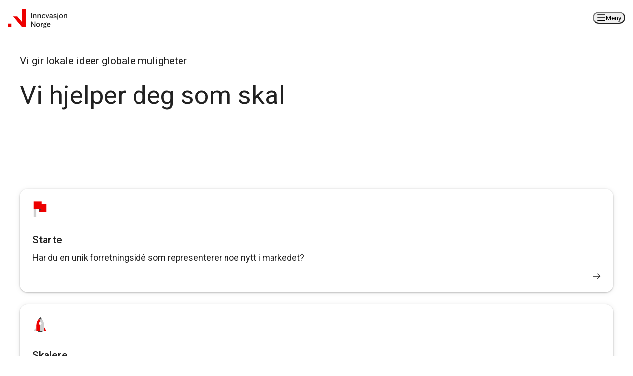

--- FILE ---
content_type: text/html; charset=utf-8
request_url: https://www.innovasjonnorge.no/?lang=zh-hans
body_size: 76627
content:
<!DOCTYPE html><html lang="no" class="roboto_ee787b3b-module__Yqt_4a__className"><head><meta charSet="utf-8"/><meta name="viewport" content="width=device-width, initial-scale=1"/><link rel="stylesheet" href="/_next/static/chunks/bc1c5dc388e8ba0b.css" data-precedence="next"/><link rel="stylesheet" href="/_next/static/chunks/ee3b9699b10d45b6.css" data-precedence="next"/><link rel="stylesheet" href="/_next/static/chunks/06dc6858f9215626.css" data-precedence="next"/><link rel="stylesheet" href="/_next/static/chunks/eb366033dfcfc319.css" data-precedence="next"/><link rel="stylesheet" href="/_next/static/chunks/8d65459cc1c35d41.css" data-precedence="next"/><link rel="preload" as="script" fetchPriority="low" href="/_next/static/chunks/cc9a52297c87bc53.js"/><script src="/_next/static/chunks/bf4e5938013f241a.js" async=""></script><script src="/_next/static/chunks/57ee46ecf7e9273c.js" async=""></script><script src="/_next/static/chunks/21888f7446161ae5.js" async=""></script><script src="/_next/static/chunks/turbopack-180c98cd1b378af6.js" async=""></script><script src="/_next/static/chunks/a36b9a37fbba1c92.js" async=""></script><script src="/_next/static/chunks/14cf3391955d7b33.js" async=""></script><script src="/_next/static/chunks/4f2017d8c20ee984.js" async=""></script><script src="/_next/static/chunks/5e7b1478f544c000.js" async=""></script><script src="/_next/static/chunks/7f9b88b6b48b4373.js" async=""></script><script src="/_next/static/chunks/5dde0a9708134740.js" async=""></script><script src="/_next/static/chunks/53ed04c05a5f33d4.js" async=""></script><script src="/_next/static/chunks/1eb3f999c6c10070.js" async=""></script><script src="/_next/static/chunks/41a0bc845eef1031.js" async=""></script><link rel="preload" href="https://www.googletagmanager.com/gtm.js?id=GTM-KQX6LZG" as="script"/><meta name="next-size-adjust" content=""/><script src="/_next/static/chunks/a6dad97d9634a72d.js" noModule=""></script></head><body><div hidden=""><!--$?--><template id="B:0"></template><!--/$--></div><header class="in-header in-header__max-width" id="top"><a class="in-header__skip-to-main-content" href="#main-content">Hopp til hovedinnhold</a><div class="in-header__wrapper in-header__max-width"><nav aria-label="Main" data-orientation="horizontal" dir="ltr" class="in-header__menu-wrapper"><div class="in-header-bar"><div class="in-header__content"><a href="/" class="in-header__logo" aria-label="Til forsiden" data-radix-collection-item=""><svg class="in-header__logo--large" width="190" height="70" viewBox="0 0 190 70" fill="none" xmlns="http://www.w3.org/2000/svg" role="img" aria-label="Innovasjon Norge logo"><g clip-path="url(#clip0)"><path fill-rule="evenodd" clip-rule="evenodd" d="M52.9003 0H66.1254V66.1254H52.9003L19.8376 26.4501H35.276L52.9003 47.2988V0ZM0 52.9003H13.2251V66.1254H0V52.9003Z" fill="#FF0000"></path><path d="M85.9634 41.5634V26.4502H88.2586V41.5634H85.9634Z" fill="#171112"></path><path d="M98.6801 41.5634V34.0409C98.7011 33.7863 98.6589 33.5304 98.5574 33.2959C98.4559 33.0614 98.2981 32.8556 98.0981 32.6966C97.6416 32.3925 97.0994 32.243 96.5516 32.2703C96.0744 32.2707 95.6048 32.3899 95.1853 32.6173C94.7431 32.8577 94.3783 33.2187 94.1333 33.6584C93.8474 34.1869 93.7078 34.7821 93.7289 35.3826V41.5634H91.543V30.6336H93.7289V32.5818C94.0562 31.9095 94.5643 31.3418 95.1963 30.9423C95.8418 30.5354 96.5919 30.3256 97.3549 30.3385C97.9477 30.3319 98.5365 30.4376 99.09 30.65C99.6173 30.8571 100.065 31.2264 100.369 31.7047C100.719 32.3158 100.886 33.015 100.85 33.7185V41.5552L98.6801 41.5634Z" fill="#171112"></path><path d="M111.419 41.5634V34.0409C111.439 33.7863 111.397 33.5304 111.296 33.2959C111.194 33.0614 111.037 32.8556 110.836 32.6966C110.382 32.3936 109.843 32.2442 109.298 32.2703C108.821 32.2708 108.351 32.3901 107.932 32.6173C107.49 32.8577 107.125 33.2187 106.88 33.6584C106.594 34.1869 106.454 34.7821 106.476 35.3826V41.5634H104.29V30.6336H106.476V32.5818C106.804 31.9101 107.312 31.3426 107.943 30.9423C108.589 30.5353 109.34 30.3255 110.104 30.3385C110.697 30.3324 111.286 30.4381 111.839 30.65C112.366 30.8573 112.813 31.2266 113.115 31.7047C113.466 32.3158 113.633 33.015 113.596 33.7185V41.5552L111.419 41.5634Z" fill="#171112"></path><path d="M121.594 41.8528C120.661 41.8587 119.74 41.6403 118.908 41.2162C118.064 40.7831 117.365 40.1137 116.894 39.2898C116.357 38.3152 116.094 37.2133 116.132 36.101C116.094 34.997 116.362 33.9039 116.905 32.9423C117.386 32.1299 118.083 31.4675 118.919 31.0296C119.744 30.5966 120.663 30.3732 121.594 30.3793C122.525 30.3738 123.443 30.5922 124.272 31.0159C125.11 31.4513 125.808 32.1143 126.286 32.9287C126.831 33.8948 127.098 34.9926 127.059 36.101C127.096 37.2076 126.829 38.3031 126.286 39.2679C125.809 40.0896 125.111 40.7608 124.272 41.2053C123.446 41.6362 122.526 41.8585 121.594 41.8528ZM121.594 40.1068C122.15 40.1134 122.698 39.9749 123.185 39.7051C123.693 39.4088 124.093 38.9579 124.327 38.4182C124.629 37.6845 124.77 36.8941 124.739 36.101C124.772 35.3068 124.627 34.5153 124.316 33.7839C124.08 33.2483 123.685 32.7981 123.185 32.4942C122.703 32.2235 122.158 32.0849 121.605 32.0925C121.05 32.0855 120.503 32.224 120.018 32.4942C119.511 32.7941 119.112 33.2452 118.875 33.7839C118.563 34.5151 118.418 35.3066 118.449 36.101C118.418 36.8954 118.564 37.6868 118.875 38.4182C119.112 38.9561 119.512 39.4062 120.018 39.7051C120.499 39.9735 121.043 40.1119 121.594 40.1068Z" fill="#171112"></path><path d="M132.174 41.5634L128.122 30.6335H130.428L133.344 38.9894L136.142 30.6363H138.249L134.194 41.5661L132.174 41.5634Z" fill="#171112"></path><path d="M148.408 41.5634H146.222V39.9731C145.868 40.5287 145.392 40.996 144.831 41.3393C144.242 41.6849 143.568 41.8591 142.885 41.8421C142.177 41.8688 141.475 41.7106 140.847 41.3831C140.34 41.1095 139.924 40.6935 139.65 40.1863C139.388 39.6972 139.253 39.1506 139.257 38.596C139.238 38.219 139.293 37.842 139.42 37.4866C139.547 37.1312 139.743 36.8043 139.997 36.5248C140.514 35.9954 141.157 35.607 141.866 35.3963C142.624 35.155 143.41 35.0117 144.205 34.97L146.222 34.858V34.0382C146.249 33.4884 146.06 32.9498 145.694 32.5381C145.344 32.1638 144.809 31.9916 144.093 31.9916C143.578 31.9517 143.065 32.0992 142.65 32.407C142.331 32.6784 142.119 33.0556 142.055 33.4699H139.869C139.926 32.814 140.185 32.1918 140.609 31.6883C141.024 31.2256 141.552 30.879 142.142 30.6828C142.779 30.4622 143.449 30.3522 144.123 30.3576C145.615 30.3576 146.708 30.6928 147.402 31.3632C147.75 31.7162 148.021 32.1372 148.198 32.5999C148.375 33.0626 148.455 33.5569 148.432 34.0519L148.408 41.5634ZM141.511 38.3828C141.493 38.8331 141.655 39.272 141.959 39.6042C142.136 39.7741 142.347 39.9047 142.579 39.9876C142.81 40.0704 143.056 40.1037 143.301 40.0851C143.78 40.0809 144.25 39.9539 144.667 39.7163C145.119 39.4648 145.501 39.1029 145.776 38.6643C146.072 38.1913 146.224 37.6426 146.213 37.0849V36.3226L144.197 36.4127C143.527 36.4197 142.87 36.5934 142.284 36.9182C142.031 37.0659 141.825 37.2813 141.688 37.5401C141.552 37.799 141.49 38.0909 141.511 38.3828Z" fill="#171112"></path><path d="M155.099 41.8529C154.374 41.8565 153.655 41.7316 152.973 41.484C152.332 41.2589 151.758 40.8743 151.306 40.3664C150.851 39.8352 150.58 39.1709 150.533 38.4728H152.659C152.779 39.1578 153.082 39.6241 153.566 39.8719C154.076 40.1229 154.638 40.2493 155.206 40.2407C155.738 40.2748 156.265 40.121 156.695 39.8063C156.871 39.6571 157.01 39.4692 157.102 39.2574C157.193 39.0455 157.234 38.8153 157.222 38.5849C157.222 38.2822 157.11 37.9903 156.908 37.7651C156.7 37.5192 156.275 37.337 155.632 37.2186L153.394 36.7487C153.042 36.6919 152.704 36.5662 152.4 36.3786C152.096 36.1911 151.832 35.9454 151.623 35.6557C151.232 35.0863 151.029 34.409 151.041 33.7184C151.01 33.0307 151.221 32.3537 151.637 31.8057C152.034 31.3093 152.556 30.9267 153.148 30.6963C153.745 30.453 154.384 30.3277 155.028 30.3274C155.641 30.3279 156.249 30.4294 156.829 30.628C157.399 30.8171 157.909 31.1537 158.307 31.6035C158.725 32.1071 158.959 32.7387 158.968 33.3932H156.93C156.919 33.1745 156.857 32.9615 156.748 32.7715C156.64 32.5815 156.487 32.42 156.304 32.3002C155.903 32.0466 155.435 31.9182 154.96 31.9313C154.486 31.9053 154.02 32.0563 153.651 32.3549C153.493 32.4942 153.367 32.6671 153.284 32.8608C153.201 33.0546 153.162 33.2645 153.17 33.4752C153.168 33.7986 153.288 34.1108 153.506 34.3496C153.817 34.6514 154.218 34.8434 154.648 34.8961L156.774 35.3005C157.491 35.4176 158.153 35.758 158.665 36.2732C158.915 36.5457 159.109 36.8653 159.234 37.2134C159.359 37.5616 159.414 37.9312 159.395 38.3007C159.402 38.7779 159.305 39.2508 159.109 39.6862C158.914 40.1215 158.625 40.5086 158.263 40.82C157.513 41.5086 156.458 41.8529 155.099 41.8529Z" fill="#171112"></path><path d="M163.947 30.6361V42.1124C163.947 43.3074 163.63 44.1845 162.996 44.7438C162.311 45.3218 161.433 45.6212 160.537 45.5826H159.887V43.7246H160.469C160.649 43.7425 160.832 43.7197 161.003 43.6578C161.173 43.5958 161.328 43.4963 161.455 43.3666C161.668 43.0578 161.77 42.6861 161.745 42.3119V30.6361H163.947ZM161.551 28.5103V26.092H164.149V28.5103H161.551Z" fill="#171112"></path><path d="M171.893 41.8529C170.96 41.859 170.039 41.6406 169.207 41.2162C168.363 40.7821 167.663 40.1131 167.191 39.2898C166.654 38.3149 166.392 37.213 166.431 36.101C166.393 34.9973 166.659 33.9045 167.202 32.9423C167.684 32.1303 168.382 31.4681 169.218 31.0296C170.043 30.5963 170.962 30.3729 171.893 30.3793C172.823 30.3738 173.741 30.5922 174.568 31.0159C175.407 31.4519 176.105 32.1146 176.585 32.9287C177.129 33.898 177.396 34.9984 177.355 36.1092C177.392 37.2154 177.126 38.3105 176.585 39.2762C176.106 40.0973 175.408 40.7684 174.568 41.2135C173.742 41.6416 172.824 41.8611 171.893 41.8529ZM171.893 40.1068C172.449 40.1134 172.997 39.9749 173.484 39.7051C173.983 39.4048 174.375 38.9544 174.604 38.4182C174.909 37.6851 175.051 36.8944 175.019 36.101C175.051 35.3066 174.905 34.5151 174.593 33.7839C174.359 33.2479 173.965 32.7975 173.464 32.4942C172.983 32.2235 172.438 32.0849 171.885 32.0925C171.329 32.086 170.781 32.2244 170.295 32.4942C169.789 32.795 169.39 33.2458 169.153 33.7839C168.841 34.5153 168.697 35.3068 168.729 36.101C168.697 36.8952 168.842 37.6866 169.153 38.4182C169.39 38.9556 169.789 39.4055 170.295 39.7051C170.783 39.9763 171.334 40.1148 171.893 40.1068Z" fill="#171112"></path><path d="M187.173 41.5634V34.0409C187.193 33.7863 187.151 33.5304 187.05 33.2959C186.948 33.0614 186.791 32.8556 186.59 32.6966C186.135 32.3929 185.594 32.2434 185.047 32.2703C184.57 32.2708 184.1 32.3901 183.68 32.6173C183.238 32.8577 182.873 33.2187 182.628 33.6584C182.343 34.1869 182.203 34.7821 182.224 35.3826V41.5634H180.038V30.6336H182.224V32.5818C182.552 31.9101 183.06 31.3426 183.691 30.9423C184.338 30.5353 185.089 30.3255 185.853 30.3385C186.446 30.3324 187.034 30.4381 187.588 30.65C188.114 30.8573 188.561 31.2266 188.864 31.7047C189.214 32.3158 189.381 33.015 189.345 33.7185V41.5552L187.173 41.5634Z" fill="#171112"></path><path d="M85.9634 66.1254V51.0122H88.2586L95.9095 62.8109V51.0122H97.9698V66.1254H95.7073L88.0291 54.2802V66.1254H85.9634Z" fill="#171112"></path><path d="M105.823 66.4176C104.888 66.4228 103.966 66.2036 103.134 65.7782C102.292 65.3488 101.592 64.6844 101.12 63.8655C100.58 62.8861 100.316 61.7781 100.358 60.6604C100.32 59.5564 100.588 58.4635 101.131 57.5017C101.612 56.689 102.311 56.0266 103.148 55.5889C103.972 55.1556 104.891 54.9322 105.823 54.9386C106.753 54.9328 107.671 55.1522 108.498 55.578C109.336 56.0121 110.035 56.6754 110.512 57.4907C111.02 58.4715 111.285 59.5599 111.285 60.6645C111.285 61.769 111.02 62.8574 110.512 63.8382C110.036 64.6604 109.338 65.3318 108.498 65.7755C107.672 66.2045 106.753 66.4249 105.823 66.4176ZM105.823 64.6689C106.379 64.6754 106.927 64.537 107.413 64.2672C107.916 63.9689 108.311 63.5182 108.541 62.9802C108.845 62.2468 108.987 61.4564 108.957 60.6631C108.988 59.8687 108.843 59.0772 108.53 58.346C108.294 57.8104 107.9 57.3602 107.399 57.0563C106.918 56.7856 106.374 56.647 105.823 56.6546C105.267 56.648 104.719 56.7865 104.232 57.0563C103.727 57.3571 103.328 57.8079 103.09 58.346C102.519 59.8417 102.519 61.4954 103.09 62.9911C103.327 63.5291 103.726 63.9792 104.232 64.2781C104.72 64.5441 105.268 64.6788 105.823 64.6689Z" fill="#171112"></path><path d="M115.856 60.6604V66.1253H113.67V55.1955H115.856V57.7722C116.026 57.2969 116.255 56.8451 116.539 56.4278C116.829 55.9952 117.212 55.6323 117.659 55.3649C118.151 55.0783 118.713 54.9345 119.282 54.9496V57.212C118.237 57.212 117.404 57.4953 116.785 58.0618C116.166 58.6284 115.856 59.4945 115.856 60.6604Z" fill="#171112"></path><path d="M125.398 62.0514C124.662 62.0628 123.934 61.9018 123.272 61.5814C123.103 61.7161 122.959 61.8788 122.846 62.0623C122.738 62.249 122.684 62.4618 122.69 62.6771C122.69 63.1107 123.011 63.3493 123.652 63.393L127.75 63.6663C128.765 63.7264 129.537 63.9869 130.068 64.4478C130.332 64.6827 130.54 64.9737 130.677 65.2994C130.814 65.6252 130.877 65.9774 130.86 66.3304C130.873 67.0425 130.626 67.735 130.166 68.2787C129.661 68.86 129.013 69.2997 128.286 69.5547C127.425 69.8651 126.515 70.017 125.6 70.0028C124.001 70.0028 122.732 69.7378 121.794 69.2077C120.856 68.6776 120.386 67.9571 120.384 67.0463C120.384 66.557 120.536 66.0797 120.818 65.6801C121.128 65.2411 121.54 64.8838 122.018 64.639C121.652 64.4995 121.334 64.2588 121.1 63.945C120.928 63.7056 120.833 63.4198 120.826 63.1253C120.824 62.6699 120.978 62.2275 121.261 61.8711C121.539 61.5129 121.859 61.1899 122.215 60.9092C121.885 60.5965 121.615 60.2261 121.419 59.8163C121.216 59.4023 121.112 58.9467 121.116 58.4855C121.102 57.8108 121.311 57.1503 121.709 56.6056C122.115 56.0592 122.655 55.6271 123.277 55.3514C123.941 55.0499 124.663 54.8969 125.392 54.9033C125.846 54.9018 126.297 54.9578 126.737 55.07C127.12 55.1624 127.488 55.3096 127.83 55.5072C128.106 54.9783 128.536 54.545 129.062 54.2639C129.617 53.957 130.242 53.7989 130.876 53.8049V55.529C130.449 55.5226 130.024 55.5949 129.622 55.7422C129.3 55.8511 129.016 56.0492 128.802 56.3132C129.086 56.5671 129.305 56.8858 129.439 57.2423C129.612 57.6569 129.699 58.102 129.696 58.5511C129.702 59.194 129.512 59.8233 129.149 60.3545C128.774 60.8997 128.255 61.3301 127.649 61.5978C126.941 61.9108 126.172 62.0656 125.398 62.0514ZM122.392 66.7512C122.394 67.0184 122.469 67.28 122.609 67.5074C122.749 67.7348 122.949 67.9194 123.187 68.0409C123.717 68.3616 124.52 68.5219 125.595 68.5219C126.655 68.5219 127.474 68.3634 128.054 68.0519C128.314 67.9365 128.535 67.7481 128.69 67.5094C128.846 67.2708 128.928 66.9922 128.928 66.7075C128.931 66.5592 128.898 66.4125 128.832 66.2798C128.766 66.147 128.668 66.0323 128.548 65.9452C128.155 65.714 127.704 65.5985 127.248 65.6118L123.083 65.3385C122.859 65.5203 122.673 65.7452 122.537 65.9998C122.433 66.2362 122.386 66.4934 122.398 66.7512H122.392ZM125.398 60.4666C125.981 60.4915 126.554 60.3041 127.01 59.9392C127.218 59.7629 127.383 59.5411 127.492 59.291C127.601 59.0409 127.651 58.769 127.638 58.4965C127.655 58.2183 127.607 57.9401 127.498 57.6836C127.389 57.4272 127.222 57.1994 127.01 57.0182C126.55 56.6617 125.979 56.4797 125.398 56.5045C124.826 56.4808 124.265 56.6674 123.821 57.0292C123.614 57.2111 123.451 57.4377 123.344 57.6918C123.237 57.946 123.189 58.2211 123.204 58.4965C123.19 58.7681 123.239 59.0392 123.346 59.2891C123.453 59.5391 123.615 59.7614 123.821 59.9392C124.265 60.3009 124.826 60.4866 125.398 60.4611V60.4666Z" fill="#171112"></path><path d="M137.459 66.4179C136.47 66.4352 135.494 66.1961 134.625 65.7238C133.793 65.2564 133.115 64.5554 132.677 63.7073C132.186 62.7293 131.946 61.645 131.977 60.5513C131.946 59.4814 132.209 58.4234 132.74 57.4937C133.204 56.7093 133.865 56.0596 134.657 55.6087C135.449 55.1578 136.345 54.9213 137.256 54.9224C138.093 54.9177 138.915 55.1467 139.628 55.5837C140.38 56.0445 140.995 56.6972 141.41 57.4745C141.888 58.3929 142.123 59.4181 142.093 60.4529V61.1005H134.278C134.287 61.8216 134.464 62.5308 134.795 63.1717C135.053 63.6621 135.449 64.0666 135.934 64.3357C136.395 64.5831 136.911 64.7109 137.434 64.7074C138.018 64.7058 138.586 64.5214 139.06 64.18C139.524 63.8773 139.856 63.4094 139.989 62.8711H142.025C141.919 63.5712 141.616 64.2268 141.153 64.762C140.692 65.2884 140.124 65.7098 139.487 65.9978C138.85 66.2858 138.158 66.4337 137.459 66.4315V66.4179ZM137.278 56.633C136.863 56.6384 136.452 56.7256 136.071 56.8898C135.633 57.0801 135.255 57.3862 134.978 57.7751C134.623 58.3022 134.408 58.9104 134.352 59.543H139.817C139.713 58.512 139.43 57.7697 138.967 57.3161C138.747 57.0936 138.483 56.9184 138.193 56.8009C137.903 56.6835 137.591 56.6263 137.278 56.633Z" fill="#171112"></path></g><defs><clipPath id="clip0"><rect width="189.334" height="70" fill="white"></rect></clipPath></defs></svg><svg class="in-header__logo--small" width="139" height="44" viewBox="0 0 139 44" fill="none" xmlns="http://www.w3.org/2000/svg" role="img" aria-label="Innovasjon Norge logo"><path fill-rule="evenodd" clip-rule="evenodd" d="M0 33.2524H8.31301V41.5654H0V33.2524ZM33.2521 0.000358582H41.5651V41.5654H33.2521L12.4695 16.6264H22.1738L33.2521 29.7314V0.000358582Z" fill="#ED0000"></path><path d="M54.0312 20.6826V8.29059H55.9222V20.6826H54.0312Z" fill="#212121"></path><path d="M64.454 20.6826V14.5144C64.454 14.0125 64.2947 13.6455 63.9766 13.4127C63.6582 13.1802 63.2361 13.0639 62.71 13.0639C62.3182 13.0639 61.9449 13.1589 61.59 13.3485C61.2349 13.5382 60.9477 13.823 60.7272 14.2021C60.507 14.5816 60.3967 15.053 60.3967 15.6158V20.6826H58.5977V11.7237H60.3967V13.3209C60.6784 12.7581 61.079 12.3113 61.5992 11.9809C62.1192 11.6502 62.71 11.485 63.3708 11.485C63.8849 11.485 64.359 11.5709 64.7937 11.742C65.2279 11.9137 65.5767 12.2009 65.8402 12.6048C66.1032 13.0088 66.2347 13.5597 66.2347 14.2572V20.6826H64.454Z" fill="#212121"></path><path d="M74.9093 20.6826V14.5144C74.9093 14.0125 74.7502 13.6455 74.4321 13.4127C74.1139 13.1802 73.6927 13.0639 73.1662 13.0639C72.7741 13.0639 72.4 13.1589 72.046 13.3485C71.6898 13.5382 71.403 13.823 71.1834 14.2021C70.9638 14.5816 70.8518 15.053 70.8518 15.6158V20.6826H69.0527V11.7237H70.8518V13.3209C71.1341 12.7581 71.5352 12.3113 72.055 11.9809C72.5748 11.6502 73.1662 11.485 73.8272 11.485C74.3402 11.485 74.8152 11.5709 75.2499 11.742C75.6845 11.9137 76.0318 12.2009 76.2962 12.6048C76.5583 13.0088 76.6905 13.5597 76.6905 14.2572V20.6826H74.9093" fill="#212121"></path><path d="M83.2541 19.4958C83.7313 19.4958 84.166 19.3856 84.558 19.1654C84.9501 18.9451 85.2593 18.5934 85.4856 18.1097C85.7119 17.6264 85.8262 16.993 85.8262 16.2098C85.8262 15.4265 85.7096 14.7931 85.4766 14.3096C85.2436 13.8263 84.9344 13.4744 84.5491 13.2539C84.1637 13.0337 83.7313 12.9237 83.2541 12.9237C82.7769 12.9237 82.3422 13.0337 81.9524 13.2539C81.5603 13.4744 81.2466 13.8263 81.0159 14.3096C80.7829 14.7931 80.6664 15.4265 80.6664 16.2098C80.6664 16.993 80.7829 17.6264 81.0159 18.1097C81.2466 18.5934 81.5603 18.9451 81.9524 19.1654C82.3422 19.3856 82.7769 19.4958 83.2541 19.4958V19.4958ZM83.2541 20.9277C82.4722 20.9277 81.7373 20.7534 81.0517 20.4046C80.3661 20.0557 79.815 19.5297 79.4005 18.8257C78.9838 18.1222 78.7754 17.25 78.7754 16.2098C78.7754 15.1816 78.986 14.3188 79.4094 13.6211C79.8306 12.9237 80.3818 12.3974 81.0607 12.0422C81.7395 11.6876 82.4722 11.5099 83.2541 11.5099C84.0383 11.5099 84.7687 11.6842 85.4498 12.0331C86.1286 12.3821 86.6798 12.9053 87.101 13.6027C87.5244 14.3004 87.735 15.1695 87.735 16.2098C87.735 17.2377 87.5244 18.1038 87.101 18.8074C86.6798 19.5113 86.1286 20.0405 85.4498 20.3954C84.7687 20.7503 84.0383 20.9277 83.2541 20.9277" fill="#212121"></path><path d="M91.932 20.6826L88.6094 11.7237H90.5003L92.8864 18.5714L95.1807 11.7237H96.9081L93.5832 20.6826H91.932Z" fill="#212121"></path><path d="M99.5758 18.0823C99.5758 18.4861 99.6968 18.8197 99.9433 19.0827C100.187 19.3462 100.555 19.4775 101.043 19.4775C101.424 19.4775 101.796 19.3764 102.164 19.1746C102.531 18.9727 102.833 18.685 103.073 18.3115C103.311 17.9385 103.432 17.5072 103.432 17.0174V16.3932L101.778 16.4667C101.167 16.4911 100.647 16.6292 100.219 16.8799C99.7887 17.1308 99.5758 17.5314 99.5758 18.0823V18.0823ZM105.231 20.6891H103.432V19.3856C103.125 19.8628 102.744 20.2395 102.294 20.5146C101.839 20.7902 101.308 20.9277 100.696 20.9277C100.022 20.9277 99.466 20.8023 99.0247 20.5516C98.5833 20.3006 98.2562 19.9731 98.0433 19.5693C97.8283 19.1654 97.7207 18.7312 97.7207 18.2658C97.7207 17.556 97.9224 16.9899 98.3279 16.5675C98.7312 16.1452 99.242 15.8365 99.8604 15.6407C100.479 15.4451 101.117 15.3286 101.778 15.2918L103.432 15.2V14.5209C103.432 14.0067 103.286 13.5967 102.999 13.2906C102.712 12.9848 102.273 12.8316 101.686 12.8316C101.16 12.8316 100.766 12.9449 100.503 13.1714C100.239 13.398 100.078 13.6886 100.015 14.0434H98.2159C98.2898 13.4439 98.4914 12.9573 98.823 12.584C99.1524 12.2107 99.5714 11.9352 100.08 11.7577C100.589 11.5803 101.128 11.4915 101.704 11.4915C102.928 11.4915 103.822 11.7669 104.386 12.3178C104.948 12.8685 105.231 13.6027 105.231 14.5209V20.6891" fill="#212121"></path><path d="M110.717 20.9277C110.105 20.9277 109.525 20.8269 108.973 20.625C108.422 20.423 107.967 20.1171 107.607 19.7069C107.244 19.2971 107.033 18.7798 106.973 18.1556H108.716C108.814 18.7188 109.063 19.1011 109.46 19.3029C109.858 19.505 110.306 19.6061 110.808 19.6061C111.335 19.6061 111.743 19.4867 112.029 19.248C112.318 19.0094 112.462 18.6758 112.462 18.2475C112.462 18.0028 112.377 17.7792 112.204 17.5773C112.034 17.3755 111.684 17.2258 111.158 17.1274L109.323 16.7421C108.673 16.6074 108.189 16.3108 107.871 15.8517C107.553 15.3927 107.394 14.8634 107.394 14.2637C107.394 13.6274 107.557 13.1071 107.882 12.7032C108.205 12.2992 108.619 11.9963 109.121 11.7947C109.621 11.5926 110.136 11.4915 110.663 11.4915C111.165 11.4915 111.657 11.5742 112.141 11.7393C112.623 11.9047 113.029 12.1708 113.351 12.5381C113.676 12.9053 113.858 13.3948 113.893 14.0067H112.222C112.186 13.6153 112.014 13.3182 111.709 13.1163C111.402 12.9145 111.035 12.8132 110.607 12.8132C110.154 12.8132 109.796 12.9299 109.534 13.1623C109.269 13.3948 109.139 13.7009 109.139 14.0802C109.139 14.3495 109.231 14.5881 109.415 14.796C109.598 15.0044 109.91 15.1511 110.351 15.2367L112.094 15.567C112.731 15.6895 113.248 15.9559 113.645 16.3657C114.044 16.7759 114.243 17.3295 114.243 18.0272C114.243 18.8472 113.934 19.5357 113.315 20.0925C112.697 20.6495 111.832 20.9277 110.717 20.9277" fill="#212121"></path><path d="M116.004 9.97793V7.99534H118.135V9.97793H116.004ZM117.969 11.7219V21.14C117.969 22.1188 117.709 22.838 117.189 23.2971C116.67 23.7559 116 23.9854 115.18 23.9854H114.646V22.4616H115.124C115.502 22.4616 115.773 22.3637 115.933 22.1679C116.089 21.9718 116.17 21.6842 116.17 21.3051V11.7219H117.969" fill="#212121"></path><path d="M124.486 19.4958C124.964 19.4958 125.398 19.3856 125.79 19.1654C126.18 18.9451 126.489 18.5934 126.716 18.1097C126.944 17.6264 127.056 16.993 127.056 16.2098C127.056 15.4265 126.94 14.7931 126.707 14.3096C126.476 13.8263 126.167 13.4744 125.781 13.2539C125.396 13.0337 124.964 12.9237 124.486 12.9237C124.009 12.9237 123.575 13.0337 123.183 13.2539C122.79 13.4744 122.479 13.8263 122.246 14.3096C122.013 14.7931 121.899 15.4265 121.899 16.2098C121.899 16.993 122.013 17.6264 122.246 18.1097C122.479 18.5934 122.79 18.9451 123.183 19.1654C123.575 19.3856 124.009 19.4958 124.486 19.4958V19.4958ZM124.486 20.9277C123.702 20.9277 122.97 20.7534 122.284 20.4046C121.599 20.0557 121.047 19.5297 120.631 18.8257C120.214 18.1222 120.008 17.25 120.008 16.2098C120.008 15.1816 120.218 14.3188 120.64 13.6211C121.063 12.9237 121.614 12.3974 122.293 12.0422C122.972 11.6876 123.702 11.5099 124.486 11.5099C125.268 11.5099 126.001 11.6842 126.68 12.0331C127.359 12.3821 127.91 12.9053 128.333 13.6027C128.755 14.3004 128.965 15.1695 128.965 16.2098C128.965 17.2377 128.755 18.1038 128.333 18.8074C127.91 19.5113 127.359 20.0405 126.68 20.3954C126.001 20.7503 125.268 20.9277 124.486 20.9277" fill="#212121"></path><path d="M137.013 20.6826V14.5144C137.013 14.0125 136.854 13.6455 136.536 13.4127C136.217 13.1802 135.794 13.0639 135.27 13.0639C134.878 13.0639 134.504 13.1589 134.15 13.3485C133.793 13.5382 133.506 13.823 133.287 14.2021C133.065 14.5816 132.955 15.053 132.955 15.6158V20.6826H131.156V11.7237H132.955V13.3209C133.238 12.7581 133.639 12.3113 134.158 11.9809C134.678 11.6502 135.27 11.485 135.931 11.485C136.444 11.485 136.919 11.5709 137.353 11.742C137.788 11.9137 138.135 12.2009 138.4 12.6048C138.662 13.0088 138.794 13.5597 138.794 14.2572V20.6826H137.013" fill="#212121"></path><path d="M54.0312 40.8203V28.4285H55.9222L62.1823 38.1033V28.4285H63.8714V40.8203H62.0172L55.7201 31.109V40.8203H54.0312Z" fill="#212121"></path><path d="M70.3121 39.6333C70.7893 39.6333 71.224 39.5233 71.616 39.3031C72.0059 39.0826 72.3151 38.7311 72.5413 38.2474C72.7676 37.7639 72.8819 37.1305 72.8819 36.3472C72.8819 35.5642 72.7654 34.9308 72.5324 34.4473C72.2994 33.964 71.9902 33.6118 71.6048 33.3916C71.2195 33.1711 70.7893 33.0611 70.3121 33.0611C69.8349 33.0611 69.4002 33.1711 69.0081 33.3916C68.616 33.6118 68.3042 33.964 68.0718 34.4473C67.8393 34.9308 67.723 35.5642 67.723 36.3472C67.723 37.1305 67.8393 37.7639 68.0718 38.2474C68.3042 38.7311 68.616 39.0826 69.0081 39.3031C69.4002 39.5233 69.8349 39.6333 70.3121 39.6333ZM70.3121 41.0654C69.5279 41.0654 68.793 40.8909 68.1086 40.5423C67.4228 40.1932 66.8721 39.6674 66.4562 38.9634C66.04 38.2597 65.832 37.3877 65.832 36.3472C65.832 35.3191 66.0431 34.4565 66.4654 33.7586C66.8878 33.0611 67.4385 32.5351 68.1178 32.1799C68.7975 31.8253 69.5279 31.6476 70.3121 31.6476C71.094 31.6476 71.8266 31.8219 72.5055 32.1708C73.1844 32.5196 73.7355 33.0428 74.1567 33.7402C74.5802 34.4381 74.7908 35.3072 74.7908 36.3472C74.7908 37.3754 74.5802 38.2413 74.1567 38.945C73.7355 39.649 73.1844 40.1782 72.5055 40.5331C71.8266 40.888 71.094 41.0654 70.3121 41.0654" fill="#212121"></path><path d="M78.5452 36.3409V40.8203H76.7461V31.8616H78.5452V33.9728C78.6796 33.5937 78.8656 33.2265 79.1053 32.8713C79.3428 32.5165 79.6497 32.2259 80.0239 31.9991C80.3958 31.7731 80.8394 31.6597 81.3547 31.6597V33.5137C80.4966 33.5137 79.8155 33.7465 79.3069 34.2114C78.7984 34.6765 78.5452 35.3863 78.5452 36.3409" fill="#212121"></path><path d="M86.3613 36.1794C86.899 36.1794 87.3404 36.0356 87.6831 35.7479C88.0259 35.4605 88.1985 35.0657 88.1985 34.5638C88.1985 34.0378 88.0259 33.634 87.6831 33.3522C87.3404 33.0708 86.899 32.9298 86.3613 32.9298C85.8348 32.9298 85.4046 33.0741 85.0685 33.3614C84.7302 33.649 84.5622 34.0499 84.5622 34.5638C84.5622 35.0657 84.7302 35.4605 85.0685 35.7479C85.4046 36.0356 85.8348 36.1794 86.3613 36.1794ZM83.9012 41.3381C83.9012 41.7786 84.1186 42.1303 84.5532 42.3936C84.9879 42.6566 85.6465 42.7884 86.527 42.7884C87.3964 42.7884 88.0685 42.66 88.5457 42.4028C89.0229 42.146 89.2627 41.7786 89.2627 41.3014C89.2627 41.0444 89.1574 40.836 88.9512 40.6772C88.7429 40.5183 88.3867 40.4265 87.8848 40.4018L84.4703 40.1816C84.2619 40.3653 84.1163 40.5459 84.0312 40.7231C83.9438 40.9003 83.9012 41.1053 83.9012 41.3381V41.3381ZM86.3613 37.4827C85.7138 37.4827 85.1313 37.3543 84.6182 37.0973C84.4703 37.2197 84.3538 37.3514 84.2687 37.4919C84.1835 37.6328 84.1409 37.8013 84.1409 37.9969C84.1409 38.352 84.4031 38.5476 84.9296 38.5843L88.2881 38.8048C89.1215 38.8536 89.7556 39.0678 90.1902 39.4471C90.6226 39.8267 90.84 40.3406 90.84 40.9893C90.84 41.6011 90.6518 42.1335 90.2709 42.5865C89.8923 43.0391 89.3792 43.3879 88.7295 43.6328C88.082 43.8775 87.3471 44 86.527 44C85.2164 44 84.1768 43.7825 83.4061 43.3483C82.6354 42.9138 82.25 42.3232 82.25 41.5767C82.25 41.1851 82.3687 40.8147 82.6062 40.4661C82.846 40.1173 83.1731 39.8327 83.5898 39.6123C83.2336 39.4534 82.9826 39.2637 82.837 39.0432C82.6891 38.823 82.6174 38.5967 82.6174 38.3641C82.6174 37.9848 82.7362 37.642 82.9737 37.3359C83.2134 37.0301 83.4733 36.7669 83.7556 36.5466C83.4845 36.2894 83.2672 35.993 83.1036 35.6563C82.9378 35.3198 82.8549 34.9557 82.8549 34.5638C82.8549 33.9764 83.0162 33.4624 83.3411 33.0217C83.666 32.581 84.0939 32.2387 84.6271 31.9936C85.1581 31.7489 85.7384 31.6266 86.3613 31.6266C86.7399 31.6266 87.1073 31.6725 87.4636 31.7641C87.8176 31.856 88.1178 31.9752 88.362 32.1222C88.5838 31.6938 88.9199 31.3543 89.3725 31.1034C89.825 30.8527 90.3202 30.727 90.8601 30.727V32.1405C90.4793 32.1405 90.1365 32.1988 89.8317 32.3151C89.5248 32.4313 89.2985 32.5875 89.1529 32.7831C89.3613 32.9545 89.5338 33.2083 89.6749 33.5448C89.8161 33.8816 89.8855 34.2398 89.8855 34.6189C89.8855 35.1696 89.7399 35.6623 89.4464 36.0967C89.1529 36.5314 88.7429 36.8711 88.2164 37.1157C87.6899 37.3606 87.0715 37.4827 86.3613 37.4827" fill="#212121"></path><path d="M96.1088 33.0428C95.7907 33.0428 95.4613 33.1133 95.1185 33.254C94.7757 33.3947 94.4755 33.6367 94.2178 33.979C93.9602 34.3218 93.7899 34.8051 93.7048 35.4295H98.1835C98.0983 34.5849 97.8653 33.9761 97.4867 33.6026C97.1058 33.2294 96.6465 33.0428 96.1088 33.0428V33.0428ZM96.2567 41.0654C95.3874 41.0654 94.6122 40.8754 93.9333 40.4963C93.2545 40.117 92.7212 39.5663 92.3358 38.844C91.9505 38.1219 91.7578 37.2593 91.7578 36.2556C91.7578 35.2765 91.9662 34.441 92.3829 33.7494C92.7974 33.0584 93.3373 32.5319 93.9983 32.1708C94.6592 31.8098 95.356 31.6292 96.0909 31.6292C96.7877 31.6292 97.4374 31.8098 98.0356 32.1708C98.6361 32.5319 99.1222 33.049 99.4964 33.7218C99.8706 34.3951 100.057 35.2091 100.057 36.1637V36.6961H93.6488C93.6846 37.3937 93.8258 37.9599 94.0722 38.3943C94.3164 38.8288 94.6279 39.1469 95.0065 39.349C95.3874 39.5509 95.7974 39.6517 96.2365 39.6517C96.7137 39.6517 97.1573 39.5081 97.5696 39.2202C97.9774 38.9329 98.2328 38.5751 98.3314 38.1463H100.001C99.9019 38.7461 99.6644 39.2634 99.2858 39.6976C98.9049 40.1323 98.4523 40.4688 97.9258 40.7074C97.3993 40.9462 96.8437 41.0654 96.2567 41.0654" fill="#212121"></path></svg></a></div><div style="position:relative"><ul data-orientation="horizontal" class="in-header__actions" dir="ltr"><li><a href="https://en.innovasjonnorge.no" aria-label="English site" class="ds-button in-button in-button--tertiary in-header__action" data-variant="tertiary" data-radix-collection-item=""><span class="in-icon in-icon--undefined"><svg data-prefix="fasr" data-icon="globe" class="svg-inline--fa fa-globe in-icon-fa--undefined" role="img" viewBox="0 0 512 512" aria-hidden="true"><path fill="currentColor" d="M128.8 280c4.6 66.4 27.5 128 54.9 171.1-72.1-26.7-125.3-92.2-134.4-171.1l79.5 0zm48.1 0L335 280c-3.9 49.3-19.5 95.8-38.9 131.1-11.2 20.5-22.9 35.6-32.7 44.9-3.2 3-5.7 5-7.5 6.2-1.8-1.3-4.3-3.2-7.5-6.2-9.8-9.3-21.4-24.4-32.7-44.9-19.4-35.3-34.9-81.8-38.9-131.1zM335 232L177 232c3.9-49.3 19.5-95.8 38.9-131.1 11.2-20.5 22.9-35.6 32.7-44.9 3.2-3 5.7-5 7.5-6.2 1.8 1.3 4.3 3.2 7.5 6.2 9.8 9.3 21.4 24.4 32.7 44.9 19.4 35.3 34.9 81.8 38.9 131.1zm48.1 48l79.5 0c-9.1 78.9-62.3 144.4-134.4 171.1 27.3-43.1 50.3-104.7 54.9-171.1zm79.5-48l-79.5 0c-4.6-66.4-27.5-128-54.9-171.1 72.1 26.7 125.3 92.2 134.4 171.1zm-333.8 0l-79.5 0c9.1-78.9 62.3-144.4 134.4-171.1-27.3 43.1-50.3 104.7-54.9 171.1zM256 512a256 256 0 1 0 0-512 256 256 0 1 0 0 512z"></path></svg></span>EN</a></li><li><a href="https://start.innovasjonnorge.no" class="ds-button in-button in-button--tertiary in-header__action" data-variant="tertiary" data-radix-collection-item=""><span class="in-icon in-icon--undefined"><svg data-prefix="fasr" data-icon="user" class="svg-inline--fa fa-user in-icon-fa--undefined" role="img" viewBox="0 0 448 512" aria-hidden="true"><path fill="currentColor" d="M144 128a80 80 0 1 1 160 0 80 80 0 1 1 -160 0zM50.2 512l49.2-160 249.1 0 49.2 160 50.2 0-64-208-320 0-64 208 50.2 0zM224 256a128 128 0 1 0 0-256 128 128 0 1 0 0 256z"></path></svg></span>Min side</a></li><li class="in-header__action"><button class="ds-button in-header__action in-button in-button--tertiary" data-variant="tertiary" type="button" popoverTarget="_R_4st3b_"><span class="in-icon in-icon--undefined"><svg data-prefix="fasr" data-icon="magnifying-glass" class="svg-inline--fa fa-magnifying-glass in-icon-fa--undefined" role="img" viewBox="0 0 576 512" aria-hidden="true"><path fill="currentColor" d="M400.4 208a160 160 0 1 0 -320 0 160 160 0 1 0 320 0zM369.6 371.1c-35.5 28.1-80.3 44.9-129.1 44.9-114.9 0-208-93.1-208-208s93.1-208 208-208 208 93.1 208 208c0 48.8-16.8 93.7-44.9 129.1l133.9 133.9 17 17-33.9 33.9-17-17-133.9-133.9z"></path></svg></span>Søk</button><div class="ds-popover ds-dropdown in-header__ds-dropdown in-header__ds-dropdown--search" id="_R_4st3b_" popover="manual" data-variant="default"><form class="in-header__search-wrapper"><div class="ds-field"><div class="ds-search in-header__search"><input class="ds-input in-header__search-input" type="search" placeholder="" aria-label="search"/><button class="ds-button" data-icon="true" data-variant="tertiary" type="reset" aria-label="Tøm"></button><button class="ds-button in-button" data-variant="primary" type="submit">Søk</button></div></div></form></div></li><li><button class="ds-button in-button in-button--primary" data-variant="primary" type="button" id="headerMenuButton" data-state="closed" aria-expanded="false" aria-controls="radix-_R_53b_-content-menu" data-radix-collection-item=""><span class="in-icon in-icon--undefined"><svg data-prefix="fasr" data-icon="bars" class="svg-inline--fa fa-bars in-icon-fa--undefined" role="img" viewBox="0 0 448 512" aria-hidden="true"><path fill="currentColor" d="M0 64l448 0 0 48-448 0 0-48zM0 232l448 0 0 48-448 0 0-48zM448 400l0 48-448 0 0-48 448 0z"></path></svg></span>Meny</button></li></ul></div></div><div class="in-header__viewport-wrapper"><div class="in-header__viewport-position"></div></div></nav></div></header><div id="main-content" role="main"><div><article class="startPage-module-scss-module__mRNNTa__start-page"><div class="in-vertical-spacer--l"></div><div class="in-grid in-grid__gap--l startPage-module-scss-module__mRNNTa__header"><div class="in-grid-item in-grid-item__s--hide" style="--grid-span-l:5;--grid-span-m:5;--grid-span-s:4"><h1 class="ds-heading in-heading in-heading--lg" data-size="2xl">Vi hjelper deg som skal</h1></div><div class="in-grid-item in-grid-item__s--hide startPage-module-scss-module__mRNNTa__lead" style="--grid-span-l:2 / 13;--grid-span-m:3 / 13;--grid-span-s:4"><p class="ds-paragraph in-paragraph" data-variant="default" data-size="lg">Vi gir lokale ideer globale muligheter</p></div><div class="in-grid-item in-grid-item__l--hide in-grid-item__m--hide startPage-module-scss-module__mRNNTa__lead" style="--grid-span-l:2 / 13;--grid-span-m:3 / 13;--grid-span-s:3"><p class="ds-paragraph in-paragraph" data-variant="default" data-size="lg">Vi gir lokale ideer globale muligheter</p></div><div class="in-grid-item in-grid-item__l--hide in-grid-item__m--hide" style="--grid-span-l:5;--grid-span-m:5;--grid-span-s:3"><h1 class="ds-heading in-heading in-heading--lg" data-size="2xl">Vi hjelper deg som skal</h1></div></div><div class="in-grid in-grid__gap--l"><div class="in-grid-item startPage-module-scss-module__mRNNTa__main-category-grid-item" style="--grid-span-l:3;--grid-span-m:3;--grid-span-s:4"><a href="/seksjon/starte" class="in-card-action__link startPage-module-scss-module__mRNNTa__main-category-card"><div class="ds-card in-card in-card-action in-card--sidekick in-card-action__default" data-variant="default" data-color="neutral"><div class="in-card-action__content"><div class="in-card-action__inner"><span class="in-icon in-icon--m in-card-action__icon"><span class="in-icon-in--m"><svg xmlns="http://www.w3.org/2000/svg" width="1em" height="1em" fill="none" viewBox="0 0 96 96"><mask id="prefix__a" width="96" height="96" x="0" y="0" maskUnits="userSpaceOnUse" style="mask-type:luminance"><path fill="#fff" d="M95.5.5H.5v95h95z"></path></mask><g mask="url(#prefix__a)"><path fill="#ED0000" d="M55.9 16.4V.6H8.5V48h31.6v15.8h47.4V16.4z"></path><path fill="#3F3F3F" d="M40.1 48v15.8L55.9 48z"></path><path fill="#CFCFCF" d="M24.3 48H8.5v47.4h15.8z"></path></g></svg></span></span><div class="in-card-action__heading in-card-action__heading-sidekick">Starte</div><div class="in-card-action__lead">Har du en unik forretningsidé som representerer noe nytt i markedet?</div></div><div class="in-card-action__action-icon-container"><div></div><span class="in-icon in-icon--xs in-card-action__action-icon"><svg data-prefix="fasr" data-icon="arrow-right" class="svg-inline--fa fa-arrow-right in-icon-fa--xs" role="img" viewBox="0 0 576 512" aria-hidden="true"><path fill="currentColor" d="M537.4 273l17-17-17-17-168-168-17-17-33.9 33.9 17 17 127 127-430.1 0 0 48 430.1 0-127 127-17 17 33.9 33.9 17-17 168-168z"></path></svg></span></div></div></div></a></div><div class="in-grid-item startPage-module-scss-module__mRNNTa__main-category-grid-item" style="--grid-span-l:3;--grid-span-m:3;--grid-span-s:4"><a href="/seksjon/skalere" class="in-card-action__link startPage-module-scss-module__mRNNTa__main-category-card"><div class="ds-card in-card in-card-action in-card--sidekick in-card-action__default" data-variant="default" data-color="neutral"><div class="in-card-action__content"><div class="in-card-action__inner"><span class="in-icon in-icon--m in-card-action__icon"><span class="in-icon-in--m"><svg xmlns="http://www.w3.org/2000/svg" width="1em" height="1em" fill="none" viewBox="0 0 95 95"><g clip-path="url(#prefix__a)"><mask id="prefix__b" width="95" height="95" x="0" y="0" maskUnits="userSpaceOnUse" style="mask-type:luminance"><path fill="#fff" d="M95 0H0v95h95z"></path></mask><g mask="url(#prefix__b)"><path fill="#CFCFCF" d="M24.3 86.098v-23.2l-15.4 23.2z"></path><path fill="#3F3F3F" d="M59.1 16.6H35.9L47.5 1.2z"></path><path fill="#ED0000" d="M70.7 86.098h15.4l-15.4-23.2z"></path><path fill="#3F3F3F" d="M56.2 86.1H39.8l-7.7 7.7h31.8z"></path><path fill="#CFCFCF" d="M59.1 16.6H47.5v69.5h23.2V55.3c0-16.2-5.3-30.3-11.6-38.7"></path><path fill="#ED0000" d="M35.9 16.6c-6.3 8.3-11.6 22.5-11.6 38.6v30.9h23.2V16.6z"></path><path fill="#fff" d="M47.5 47.5a7.7 7.7 0 1 0 0-15.4 7.7 7.7 0 0 0 0 15.4"></path></g></g><defs><clipPath id="prefix__a"><path fill="#fff" d="M0 0h95v95H0z"></path></clipPath></defs></svg></span></span><div class="in-card-action__heading in-card-action__heading-sidekick">Skalere</div><div class="in-card-action__lead">Er du klar til å realisere bedriftens vekstpotensial?</div></div><div class="in-card-action__action-icon-container"><div></div><span class="in-icon in-icon--xs in-card-action__action-icon"><svg data-prefix="fasr" data-icon="arrow-right" class="svg-inline--fa fa-arrow-right in-icon-fa--xs" role="img" viewBox="0 0 576 512" aria-hidden="true"><path fill="currentColor" d="M537.4 273l17-17-17-17-168-168-17-17-33.9 33.9 17 17 127 127-430.1 0 0 48 430.1 0-127 127-17 17 33.9 33.9 17-17 168-168z"></path></svg></span></div></div></div></a></div><div class="in-grid-item startPage-module-scss-module__mRNNTa__main-category-grid-item" style="--grid-span-l:3;--grid-span-m:3;--grid-span-s:4"><a href="/seksjon/internasjonalisere" class="in-card-action__link startPage-module-scss-module__mRNNTa__main-category-card"><div class="ds-card in-card in-card-action in-card--sidekick in-card-action__default" data-variant="default" data-color="neutral"><div class="in-card-action__content"><div class="in-card-action__inner"><span class="in-icon in-icon--m in-card-action__icon"><span class="in-icon-in--m"><svg xmlns="http://www.w3.org/2000/svg" width="1em" height="1em" fill="none" viewBox="0 0 96 96"><g clip-path="url(#prefix__a)"><mask id="prefix__b" width="96" height="96" x="0" y="0" maskUnits="userSpaceOnUse" style="mask-type:luminance"><path fill="#fff" d="M95.5.5H.5v95h95z"></path></mask><g mask="url(#prefix__b)"><path fill="#ED0000" d="M92.4 32.3c-3.2-9.2-9.3-17.1-17.2-22.8C67.2 3.9 57.8.9 48 .9v31.4z"></path><path fill="#CFCFCF" d="M48 32.3v31.4h44.4c3.6-10.2 3.6-21.2 0-31.4z"></path><path fill="#3F3F3F" d="M92.4 63.701H48v31.4c9.7 0 19.2-3 27.2-8.6 7.9-5.7 14-13.6 17.2-22.8"></path><path fill="#ED0000" d="M3.6 63.701c3.2 9.2 9.3 17.1 17.2 22.8 8 5.6 17.4 8.6 27.2 8.6v-31.4z"></path><path fill="#3F3F3F" d="M48 63.7V32.3H3.6C0 42.5 0 53.5 3.6 63.7z"></path><path fill="#CFCFCF" d="M3.6 32.3H48V.9c-9.7 0-19.2 3-27.2 8.6-7.9 5.7-14 13.6-17.2 22.8"></path><path fill="#CFCFCF" fill-rule="evenodd" d="M26.4 63.701h43.2c-3.7 18.5-11.9 31.4-21.6 31.4s-17.9-12.9-21.6-31.4" clip-rule="evenodd"></path><path fill="#ED0000" fill-rule="evenodd" d="M69.6 63.7c1.3-4.8 2-10.1 2-15.7s-.7-10.9-2-15.7H26.4c-1.3 4.8-2 10.1-2 15.7s.7 10.9 2 15.7z" clip-rule="evenodd"></path><path fill="#3F3F3F" fill-rule="evenodd" d="M69.6 32.3H26.4C30.1 13.8 38.3.9 48 .9s17.9 12.9 21.6 31.4" clip-rule="evenodd"></path></g></g><defs><clipPath id="prefix__a"><path fill="#fff" d="M0 0h96v96H0z"></path></clipPath></defs></svg></span></span><div class="in-card-action__heading in-card-action__heading-sidekick">Internasjonalisere</div><div class="in-card-action__lead">Skal du nå nye markeder og vokse internasjonalt?</div></div><div class="in-card-action__action-icon-container"><div></div><span class="in-icon in-icon--xs in-card-action__action-icon"><svg data-prefix="fasr" data-icon="arrow-right" class="svg-inline--fa fa-arrow-right in-icon-fa--xs" role="img" viewBox="0 0 576 512" aria-hidden="true"><path fill="currentColor" d="M537.4 273l17-17-17-17-168-168-17-17-33.9 33.9 17 17 127 127-430.1 0 0 48 430.1 0-127 127-17 17 33.9 33.9 17-17 168-168z"></path></svg></span></div></div></div></a></div><div class="in-grid-item startPage-module-scss-module__mRNNTa__main-category-grid-item" style="--grid-span-l:3;--grid-span-m:3;--grid-span-s:4"><a href="/seksjon/fornye" class="in-card-action__link startPage-module-scss-module__mRNNTa__main-category-card"><div class="ds-card in-card in-card-action in-card--sidekick in-card-action__default" data-variant="default" data-color="neutral"><div class="in-card-action__content"><div class="in-card-action__inner"><span class="in-icon in-icon--m in-card-action__icon"><span class="in-icon-in--m"><svg xmlns="http://www.w3.org/2000/svg" width="1em" height="1em" fill="none" viewBox="0 0 96 96"><mask id="prefix__a" width="96" height="96" x="0" y="0" maskUnits="userSpaceOnUse" style="mask-type:luminance"><path fill="#fff" d="M95.5.5H.5v95h95z"></path></mask><g fill-rule="evenodd" clip-rule="evenodd" mask="url(#prefix__a)"><path fill="#ED0000" d="M48 17c-17.1 0-31 13.9-31 31s13.9 31 31 31v15.5C22.3 94.5 1.5 73.7 1.5 48S22.3 1.5 48 1.5 94.5 22.3 94.5 48H79c0-17.1-13.9-31-31-31"></path><path fill="#CFCFCF" d="M32.5 48c0 8.6 6.9 15.5 15.5 15.5S63.5 56.6 63.5 48H79c0 17.1-13.9 31-31 31S17 65.1 17 48s13.9-31 31-31v15.5c-8.6 0-15.5 6.9-15.5 15.5"></path><path fill="#3F3F3F" d="M48 32.5c8.6 0 15.5 6.9 15.5 15.5S56.6 63.5 48 63.5V48H32.5c0-8.6 6.9-15.5 15.5-15.5"></path></g></svg></span></span><div class="in-card-action__heading in-card-action__heading-sidekick">Fornye</div><div class="in-card-action__lead">Skal du utforske grønne markedsmuligheter eller utvikle bedriften din i mer bærekraftig retning?</div></div><div class="in-card-action__action-icon-container"><div></div><span class="in-icon in-icon--xs in-card-action__action-icon"><svg data-prefix="fasr" data-icon="arrow-right" class="svg-inline--fa fa-arrow-right in-icon-fa--xs" role="img" viewBox="0 0 576 512" aria-hidden="true"><path fill="currentColor" d="M537.4 273l17-17-17-17-168-168-17-17-33.9 33.9 17 17 127 127-430.1 0 0 48 430.1 0-127 127-17 17 33.9 33.9 17-17 168-168z"></path></svg></span></div></div></div></a></div></div><div><div class="componentSwitch-module-scss-module__2D0CKW__container"><div><div class="teaser-collection-wrapper-module-scss-module__Hjqliq__teaser-collection-wrapper__skeleton-items"><div class="skeleton-module_skeleton__HCSvg" style="width:32%;position:relative"></div><div class="skeleton-module_skeleton__HCSvg" style="width:32%;position:relative"></div><div class="skeleton-module_skeleton__HCSvg" style="width:32%;position:relative"></div><div class="skeleton-module_skeleton__HCSvg" style="width:32%;position:relative"></div></div></div></div><div class="componentSwitch-module-scss-module__2D0CKW__container"><div class="in-grid in-grid__gap--l"><div class="in-grid-item" style="--grid-span-l:10 / 12;--grid-span-m:10 / 12;--grid-span-s:4"><a href="https://raskavklaring.innovasjonnorge.no" class="in-banner-action__link"><div class="in-banner-action__content"><div class="in-banner-action__text"><div class="in-banner-action__heading">Få tilbakemelding på ditt prosjekt</div><div class="in-banner-action__lead">Svar på noen spørsmål og få tilbakemelding innen 1-2 arbeidsdager på hva vi og andre aktører i Norge kan bidra med.</div></div><div class="in-banner-action__action-icon-container in-banner-action__action-icon-container--medium"><span class="in-icon in-icon--m in-banner-action__action-icon"><svg data-prefix="fasr" data-icon="arrow-right" class="svg-inline--fa fa-arrow-right in-icon-fa--m" role="img" viewBox="0 0 576 512" aria-hidden="true"><path fill="currentColor" d="M537.4 273l17-17-17-17-168-168-17-17-33.9 33.9 17 17 127 127-430.1 0 0 48 430.1 0-127 127-17 17 33.9 33.9 17-17 168-168z"></path></svg></span></div><div class="in-banner-action__action-icon-container in-banner-action__action-icon-container--small"><span class="in-icon in-icon--s in-banner-action__action-icon"><svg data-prefix="fasr" data-icon="arrow-right" class="svg-inline--fa fa-arrow-right in-icon-fa--s" role="img" viewBox="0 0 576 512" aria-hidden="true"><path fill="currentColor" d="M537.4 273l17-17-17-17-168-168-17-17-33.9 33.9 17 17 127 127-430.1 0 0 48 430.1 0-127 127-17 17 33.9 33.9 17-17 168-168z"></path></svg></span></div></div></a></div></div></div><div class="componentSwitch-module-scss-module__2D0CKW__container"><div><div class="teaser-collection-wrapper-module-scss-module__Hjqliq__teaser-collection-wrapper__skeleton-items"><div class="skeleton-module_skeleton__HCSvg" style="width:32%;position:relative"></div><div class="skeleton-module_skeleton__HCSvg" style="width:32%;position:relative"></div><div class="skeleton-module_skeleton__HCSvg" style="width:32%;position:relative"></div></div></div></div><div class="componentSwitch-module-scss-module__2D0CKW__container"><div><div class="teaser-collection-wrapper-module-scss-module__Hjqliq__teaser-collection-wrapper__skeleton-items"><div class="skeleton-module_skeleton__HCSvg" style="width:32%;position:relative"></div><div class="skeleton-module_skeleton__HCSvg" style="width:32%;position:relative"></div></div></div></div><div class="componentSwitch-module-scss-module__2D0CKW__container"><div><div class="teaser-collection-wrapper-module-scss-module__Hjqliq__teaser-collection-wrapper__skeleton-items"><div class="skeleton-module_skeleton__HCSvg" style="width:32%;position:relative"></div><div class="skeleton-module_skeleton__HCSvg" style="width:32%;position:relative"></div><div class="skeleton-module_skeleton__HCSvg" style="width:32%;position:relative"></div></div></div></div><div class="componentSwitch-module-scss-module__2D0CKW__container"><div class="in-grid in-grid__gap--l"><div class="in-grid-item" style="--grid-span-l:6;--grid-span-m:6;--grid-span-s:4"><a href="https://kompetansesenter.innovasjonnorge.no/" class="in-card-action__link card-action-wrapper-module-scss-module__T4tHLa__card-action-wrapper"><div class="ds-card in-card in-card-action in-card--hero" data-variant="tinted" data-color="neutral"><div class="in-card-action__content"><div class="in-card-action__inner"><div class="in-card-action__heading in-card-action__heading-hero">Ta våre digitale kurs</div><div class="in-card-action__lead">Vi tilbyr selvbetjente kurs som hjelper bedriften din å lykkes med omstilling, vekst og internasjonalisering. Alle kursene er gratis.</div></div><div class="in-card-action__action-icon-container"><div></div><span class="in-icon in-icon--s in-card-action__action-icon"><svg data-prefix="fasr" data-icon="arrow-right" class="svg-inline--fa fa-arrow-right in-icon-fa--s" role="img" viewBox="0 0 576 512" aria-hidden="true"><path fill="currentColor" d="M537.4 273l17-17-17-17-168-168-17-17-33.9 33.9 17 17 127 127-430.1 0 0 48 430.1 0-127 127-17 17 33.9 33.9 17-17 168-168z"></path></svg></span></div></div></div></a></div><div class="in-grid-item" style="--grid-span-l:6;--grid-span-m:6;--grid-span-s:4"><a href="/artikkel/kontakt-oss" class="in-card-action__link card-action-wrapper-module-scss-module__T4tHLa__card-action-wrapper"><div class="ds-card in-card in-card-action in-card--hero" data-variant="tinted" data-color="neutral"><div class="in-card-action__content"><div class="in-card-action__inner"><div class="in-card-action__heading in-card-action__heading-hero">Kan vi hjelpe deg?</div><div class="in-card-action__lead">Fortell oss litt om ideen eller bedriften din, så hjelper vi deg videre.</div></div><div class="in-card-action__action-icon-container"><div></div><span class="in-icon in-icon--s in-card-action__action-icon"><svg data-prefix="fasr" data-icon="arrow-right" class="svg-inline--fa fa-arrow-right in-icon-fa--s" role="img" viewBox="0 0 576 512" aria-hidden="true"><path fill="currentColor" d="M537.4 273l17-17-17-17-168-168-17-17-33.9 33.9 17 17 127 127-430.1 0 0 48 430.1 0-127 127-17 17 33.9 33.9 17-17 168-168z"></path></svg></span></div></div></div></a></div></div></div><div class="componentSwitch-module-scss-module__2D0CKW__container"><div><div class="teaser-collection-wrapper-module-scss-module__Hjqliq__teaser-collection-wrapper__skeleton-items"><div class="skeleton-module_skeleton__HCSvg" style="width:32%;position:relative"></div><div class="skeleton-module_skeleton__HCSvg" style="width:32%;position:relative"></div><div class="skeleton-module_skeleton__HCSvg" style="width:32%;position:relative"></div></div></div></div></div></article></div><!--$?--><template id="B:1"></template><!--/$--></div><script defer="" data-domain="innovasjonnorge.no" src="https://plausible.io/js/script.js"></script><div class="in-footer-decorative"><div class="in-footer-decorative__illustration"><div class="in-footer-decorative__illustration--svg in-footer-decorative__illustration--mobile"></div><div class="in-footer-decorative__illustration--svg in-footer-decorative__illustration--tablet"></div><div class="in-footer-decorative__illustration--svg in-footer-decorative__illustration--desktop"></div></div><footer class="in-footer"><div class="in-grid in-grid__gap--l in-footer__grid"><div class="in-grid-item" style="--grid-span-l:12;--grid-span-m:12;--grid-span-s:4"><svg class="in-footer__logo" xmlns="http://www.w3.org/2000/svg" width="142" height="52" viewBox="0 0 142 52" fill="none" role="img" aria-label="Innovasjon Norge logo"><g clip-path="url(#clip0_5859_19352)"><path fill-rule="evenodd" clip-rule="evenodd" d="M39.675 0H49.5937V49.1217H39.675L14.8781 19.6487H26.4568L39.675 35.1362V0ZM0 39.2974H9.91875V49.1217H0V39.2974Z" fill="white"></path><path d="M64.4688 30.8756V19.6487H66.1902V30.8756H64.4688Z" fill="white"></path><path d="M74.0091 30.8758V25.2877C74.0248 25.0985 73.9932 24.9084 73.917 24.7342C73.8409 24.5601 73.7226 24.4071 73.5726 24.289C73.2302 24.0631 72.8236 23.9521 72.4127 23.9724C72.0548 23.9726 71.7026 24.0612 71.388 24.2302C71.0563 24.4087 70.7827 24.6769 70.599 25.0035C70.3846 25.3961 70.2799 25.8383 70.2957 26.2843V30.8758H68.6562V22.7565H70.2957V24.2038C70.5411 23.7044 70.9222 23.2826 71.3962 22.9859C71.8803 22.6836 72.443 22.5277 73.0152 22.5373C73.4598 22.5324 73.9013 22.6109 74.3165 22.7687C74.712 22.9226 75.0478 23.1969 75.2756 23.5522C75.5385 24.0061 75.6637 24.5255 75.6363 25.0482V30.8697L74.0091 30.8758Z" fill="white"></path><path d="M83.5654 30.8758V25.2877C83.5811 25.0985 83.5495 24.9084 83.4734 24.7342C83.3972 24.5601 83.2789 24.4071 83.1289 24.289C82.7884 24.064 82.384 23.953 81.9752 23.9724C81.6173 23.9727 81.2652 24.0613 80.9505 24.2302C80.6188 24.4087 80.3452 24.6769 80.1615 25.0035C79.9471 25.3961 79.8424 25.8383 79.8582 26.2843V30.8758H78.2188V22.7565H79.8582V24.2038C80.1043 23.7048 80.4852 23.2832 80.9587 22.9859C81.4436 22.6835 82.0068 22.5277 82.5797 22.5373C83.0243 22.5328 83.4658 22.6113 83.881 22.7687C84.2759 22.9227 84.611 23.1971 84.8381 23.5522C85.101 24.0061 85.2262 24.5255 85.1987 25.0482V30.8697L83.5654 30.8758Z" fill="white"></path><path d="M91.1931 31.0907C90.4931 31.095 89.8022 30.9328 89.1786 30.6178C88.5456 30.296 88.0209 29.7988 87.6683 29.1867C87.2653 28.4627 87.0677 27.6442 87.0965 26.8179C87.0679 25.9978 87.2686 25.1857 87.6765 24.4714C88.0367 23.8679 88.5597 23.3758 89.1868 23.0506C89.8054 22.7289 90.4944 22.563 91.1931 22.5675C91.8911 22.5634 92.5799 22.7256 93.2014 23.0404C93.8299 23.3638 94.3534 23.8563 94.7118 24.4613C95.1203 25.179 95.321 25.9945 95.2917 26.8179C95.3196 27.6399 95.119 28.4537 94.7118 29.1705C94.3543 29.7808 93.831 30.2795 93.2014 30.6096C92.5816 30.9298 91.8921 31.0949 91.1931 31.0907ZM91.1931 29.7936C91.6101 29.7985 92.0212 29.6957 92.3858 29.4953C92.7669 29.2751 93.067 28.9402 93.2424 28.5392C93.4694 27.9942 93.5749 27.4071 93.5519 26.8179C93.5761 26.2279 93.4676 25.64 93.2342 25.0966C93.0571 24.6988 92.761 24.3643 92.3858 24.1386C92.0244 23.9375 91.6158 23.8345 91.2013 23.8402C90.7849 23.835 90.3744 23.9379 90.0106 24.1386C89.631 24.3614 89.3314 24.6964 89.154 25.0966C88.9198 25.6398 88.8106 26.2278 88.8343 26.8179C88.8111 27.408 88.9202 27.9959 89.154 28.5392C89.3316 28.9388 89.6312 29.2732 90.0106 29.4953C90.372 29.6946 90.7795 29.7974 91.1931 29.7936Z" fill="white"></path><path d="M99.1329 30.8756L96.0938 22.7563H97.8234L100.01 28.9635L102.109 22.7584H103.689L100.647 30.8777L99.1329 30.8756Z" fill="white"></path><path d="M111.303 30.8757H109.664V29.6944C109.399 30.1071 109.042 30.4542 108.621 30.7093C108.179 30.966 107.674 31.0954 107.162 31.0828C106.631 31.1026 106.104 30.985 105.633 30.7418C105.252 30.5386 104.94 30.2295 104.735 29.8527C104.539 29.4894 104.438 29.0833 104.44 28.6713C104.426 28.3913 104.468 28.1112 104.563 27.8472C104.658 27.5832 104.805 27.3404 104.996 27.1327C105.383 26.7395 105.866 26.4509 106.397 26.2944C106.966 26.1152 107.556 26.0087 108.152 25.9778L109.664 25.8945V25.2856C109.685 24.8772 109.543 24.477 109.268 24.1712C109.006 23.8931 108.604 23.7652 108.068 23.7652C107.681 23.7356 107.297 23.8452 106.985 24.0738C106.746 24.2754 106.587 24.5556 106.539 24.8634H104.899C104.942 24.3761 105.136 23.914 105.455 23.5399C105.766 23.1962 106.162 22.9387 106.604 22.793C107.082 22.6291 107.585 22.5474 108.09 22.5514C109.209 22.5514 110.029 22.8004 110.549 23.2984C110.81 23.5606 111.013 23.8734 111.146 24.2171C111.279 24.5608 111.339 24.9281 111.322 25.2957L111.303 30.8757ZM106.131 28.513C106.118 28.8475 106.239 29.1735 106.467 29.4203C106.6 29.5465 106.758 29.6435 106.932 29.7051C107.105 29.7667 107.29 29.7913 107.473 29.7776C107.833 29.7744 108.186 29.6801 108.498 29.5036C108.837 29.3168 109.124 29.0479 109.33 28.7221C109.552 28.3707 109.665 27.9631 109.658 27.5488V26.9825L108.145 27.0495C107.643 27.0547 107.15 27.1837 106.711 27.425C106.521 27.5347 106.367 27.6947 106.264 27.887C106.162 28.0793 106.115 28.2961 106.131 28.513Z" fill="white"></path><path d="M116.323 31.0906C115.779 31.0933 115.239 31.0005 114.729 30.8166C114.247 30.6494 113.817 30.3637 113.478 29.9864C113.137 29.5917 112.934 29.0983 112.898 28.5797H114.493C114.583 29.0885 114.81 29.4349 115.173 29.619C115.555 29.8054 115.977 29.8994 116.403 29.893C116.802 29.9183 117.197 29.8041 117.52 29.5703C117.652 29.4594 117.756 29.3199 117.825 29.1625C117.893 29.0051 117.924 28.8341 117.915 28.6629C117.915 28.4381 117.831 28.2212 117.68 28.054C117.524 27.8713 117.205 27.736 116.722 27.648L115.044 27.2989C114.78 27.2568 114.526 27.1634 114.298 27.024C114.071 26.8847 113.873 26.7022 113.716 26.487C113.423 26.064 113.27 25.5608 113.28 25.0478C113.256 24.537 113.414 24.0341 113.726 23.6269C114.024 23.2583 114.415 22.974 114.86 22.8028C115.307 22.6221 115.786 22.529 116.27 22.5288C116.729 22.5292 117.185 22.6046 117.62 22.7521C118.048 22.8926 118.43 23.1426 118.729 23.4767C119.042 23.8509 119.217 24.32 119.225 24.8063H117.696C117.688 24.6438 117.641 24.4856 117.56 24.3444C117.478 24.2033 117.364 24.0833 117.227 23.9943C116.925 23.8059 116.574 23.7105 116.218 23.7203C115.863 23.701 115.513 23.8131 115.237 24.0349C115.118 24.1385 115.024 24.2668 114.962 24.4108C114.899 24.5547 114.87 24.7106 114.876 24.8672C114.875 25.1074 114.965 25.3393 115.128 25.5167C115.361 25.741 115.662 25.8835 115.985 25.9227L117.579 26.2231C118.117 26.3101 118.613 26.563 118.997 26.9457C119.185 27.1481 119.33 27.3855 119.424 27.6442C119.518 27.9028 119.559 28.1774 119.544 28.4518C119.55 28.8063 119.477 29.1576 119.33 29.481C119.184 29.8044 118.967 30.092 118.696 30.3233C118.133 30.8348 117.342 31.0906 116.323 31.0906Z" fill="white"></path><path d="M122.959 22.7584V31.2837C122.959 32.1714 122.722 32.8229 122.246 33.2384C121.732 33.6678 121.074 33.8902 120.402 33.8615H119.914V32.4813H120.351C120.486 32.4946 120.623 32.4777 120.751 32.4316C120.879 32.3856 120.995 32.3117 121.09 32.2154C121.25 31.986 121.327 31.7098 121.308 31.4318V22.7584H122.959ZM121.162 21.1792V19.3828H123.111V21.1792H121.162Z" fill="white"></path><path d="M128.92 31.0907C128.22 31.0953 127.529 30.9331 126.905 30.6178C126.272 30.2953 125.747 29.7983 125.393 29.1867C124.991 28.4625 124.794 27.644 124.823 26.8179C124.795 25.998 124.994 25.1862 125.401 24.4715C125.763 23.8682 126.286 23.3763 126.913 23.0506C127.532 22.7287 128.221 22.5627 128.92 22.5675C129.617 22.5634 130.305 22.7256 130.926 23.0404C131.555 23.3642 132.079 23.8566 132.438 24.4613C132.847 25.1814 133.046 25.9988 133.016 26.824C133.044 27.6457 132.844 28.4593 132.438 29.1766C132.08 29.7866 131.556 30.2851 130.926 30.6157C130.306 30.9337 129.618 31.0968 128.92 31.0907ZM128.92 29.7936C129.337 29.7985 129.748 29.6957 130.113 29.4953C130.487 29.2722 130.781 28.9376 130.953 28.5392C131.182 27.9947 131.288 27.4073 131.264 26.8179C131.288 26.2278 131.179 25.6398 130.945 25.0966C130.769 24.6985 130.473 24.3638 130.098 24.1386C129.737 23.9375 129.328 23.8345 128.914 23.8402C128.497 23.8353 128.086 23.9381 127.721 24.1386C127.342 24.362 127.042 24.6969 126.864 25.0966C126.631 25.64 126.522 26.2279 126.547 26.8179C126.523 27.4079 126.631 27.9958 126.864 28.5392C127.042 28.9384 127.342 29.2727 127.721 29.4953C128.087 29.6967 128.501 29.7996 128.92 29.7936Z" fill="white"></path><path d="M140.382 30.8758V25.2877C140.398 25.0985 140.366 24.9084 140.29 24.7342C140.214 24.5601 140.096 24.4071 139.946 24.289C139.604 24.0634 139.198 23.9524 138.788 23.9724C138.43 23.9727 138.078 24.0613 137.763 24.2302C137.431 24.4087 137.158 24.6769 136.974 25.0035C136.76 25.3961 136.655 25.8383 136.671 26.2843V30.8758H135.031V22.7565H136.671V24.2038C136.917 23.7048 137.298 23.2832 137.771 22.9859C138.256 22.6835 138.819 22.5277 139.392 22.5373C139.837 22.5328 140.278 22.6113 140.694 22.7687C141.088 22.9227 141.424 23.1971 141.651 23.5522C141.913 24.0061 142.039 24.5255 142.011 25.0482V30.8697L140.382 30.8758Z" fill="white"></path><path d="M64.4688 49.1217V37.8948H66.1902L71.9283 46.6595V37.8948H73.4735V49.1217H71.7767L66.018 40.3224V49.1217H64.4688Z" fill="white"></path><path d="M79.3674 49.3389C78.6666 49.3428 77.975 49.1799 77.3509 48.8639C76.7193 48.5449 76.1947 48.0514 75.8406 47.4431C75.4354 46.7155 75.2378 45.8924 75.2688 45.0621C75.2408 44.242 75.4414 43.4301 75.8487 42.7156C76.2097 42.1119 76.7335 41.6199 77.3612 41.2947C77.9797 40.9728 78.6688 40.8069 79.3674 40.8116C80.0651 40.8073 80.7535 40.9703 81.3737 41.2866C82.0028 41.6091 82.5266 42.1018 82.8841 42.7075C83.2652 43.436 83.4641 44.2446 83.4641 45.0651C83.4641 45.8857 83.2652 46.6942 82.8841 47.4228C82.5272 48.0335 82.0037 48.5323 81.3737 48.8619C80.7542 49.1805 80.0655 49.3443 79.3674 49.3389ZM79.3674 48.0398C79.7844 48.0447 80.1955 47.9419 80.5602 47.7414C80.9376 47.5199 81.2341 47.185 81.4065 46.7854C81.6343 46.2405 81.7406 45.6534 81.718 45.0641C81.7417 44.474 81.6325 43.886 81.3983 43.3428C81.2212 42.9449 80.9251 42.6105 80.5499 42.3847C80.1893 42.1836 79.7813 42.0807 79.3674 42.0864C78.9505 42.0815 78.5394 42.1843 78.1747 42.3847C77.7956 42.6082 77.4962 42.9431 77.3181 43.3428C76.8898 44.4539 76.8898 45.6824 77.3181 46.7935C77.4957 47.1931 77.7953 47.5275 78.1747 47.7496C78.5402 47.9472 78.9512 48.0472 79.3674 48.0398Z" fill="white"></path><path d="M86.8895 45.062V49.1216H85.25V41.0023H86.8895V42.9165C87.0167 42.5634 87.1889 42.2278 87.4018 41.9178C87.6197 41.5964 87.9066 41.3268 88.242 41.1282C88.611 40.9153 89.0325 40.8084 89.4593 40.8196V42.5003C88.6751 42.5003 88.0508 42.7108 87.5862 43.1316C87.1217 43.5525 86.8895 44.1959 86.8895 45.062Z" fill="white"></path><path d="M94.0496 46.0954C93.4979 46.1038 92.9519 45.9843 92.4552 45.7462C92.3288 45.8463 92.2206 45.9671 92.1355 46.1035C92.0547 46.2421 92.0143 46.4002 92.0187 46.5602C92.0187 46.8823 92.2591 47.0595 92.7401 47.092L95.814 47.295C96.575 47.3397 97.1543 47.5332 97.5519 47.8755C97.7499 48.0501 97.906 48.2662 98.0088 48.5082C98.1116 48.7502 98.1586 49.0118 98.1462 49.2741C98.1557 49.8031 97.9707 50.3175 97.6256 50.7213C97.2467 51.1532 96.7608 51.4798 96.2157 51.6693C95.57 51.8999 94.8875 52.0126 94.2012 52.0022C93.0017 52.0022 92.0501 51.8053 91.3465 51.4115C90.6429 51.0177 90.2904 50.4825 90.2891 49.8059C90.2892 49.4424 90.4031 49.0878 90.6149 48.791C90.8471 48.4648 91.1559 48.1994 91.5146 48.0176C91.2403 47.9139 91.0015 47.7351 90.826 47.502C90.6972 47.3242 90.6257 47.1119 90.6211 46.8931C90.6194 46.5548 90.7344 46.2262 90.9469 45.9614C91.1551 45.6953 91.3953 45.4554 91.6621 45.2469C91.415 45.0146 91.2128 44.7394 91.0658 44.435C90.9133 44.1275 90.8355 43.789 90.8383 43.4464C90.8279 42.9452 90.9841 42.4545 91.283 42.0499C91.5873 41.644 91.9926 41.323 92.4593 41.1182C92.9573 40.8942 93.4986 40.7806 94.0455 40.7853C94.3855 40.7842 94.7243 40.8258 95.0537 40.9092C95.3413 40.9778 95.6174 41.0872 95.8735 41.2339C96.0808 40.841 96.4029 40.5192 96.7977 40.3104C97.214 40.0824 97.6828 39.9649 98.1585 39.9694V41.2502C97.8378 41.2454 97.5189 41.2991 97.2178 41.4085C96.9765 41.4894 96.7633 41.6366 96.603 41.8327C96.816 42.0213 96.9798 42.2581 97.0805 42.5229C97.2099 42.8309 97.2754 43.1616 97.2732 43.4952C97.2779 43.9727 97.1348 44.4402 96.8633 44.8348C96.5817 45.2398 96.1922 45.5595 95.7382 45.7584C95.2067 45.9909 94.6305 46.1059 94.0496 46.0954ZM91.7953 49.5867C91.7966 49.7851 91.8529 49.9794 91.9581 50.1484C92.0633 50.3173 92.2132 50.4544 92.3917 50.5447C92.7892 50.7829 93.3911 50.902 94.1971 50.902C94.9923 50.902 95.6071 50.7843 96.0415 50.5529C96.2367 50.4672 96.4026 50.3272 96.519 50.1499C96.6354 49.9726 96.6974 49.7657 96.6973 49.5542C96.6994 49.4441 96.6745 49.335 96.6249 49.2364C96.5754 49.1378 96.5025 49.0526 96.4124 48.9879C96.1172 48.8162 95.7792 48.7304 95.437 48.7402L92.3138 48.5372C92.1455 48.6723 92.0061 48.8393 91.9039 49.0285C91.8261 49.2041 91.7904 49.3951 91.7994 49.5867H91.7953ZM94.0496 44.9181C94.4872 44.9365 94.9167 44.7974 95.2587 44.5263C95.4148 44.3953 95.5386 44.2306 95.6203 44.0448C95.702 43.859 95.7396 43.657 95.73 43.4546C95.7423 43.2479 95.7061 43.0413 95.6244 42.8507C95.5426 42.6602 95.4174 42.4911 95.2587 42.3564C94.9139 42.0916 94.4855 41.9564 94.0496 41.9748C93.6206 41.9572 93.1999 42.0958 92.8671 42.3646C92.7117 42.4997 92.5893 42.668 92.509 42.8568C92.4288 43.0456 92.3929 43.25 92.404 43.4546C92.3939 43.6563 92.4304 43.8577 92.5106 44.0434C92.5909 44.2291 92.7128 44.3943 92.8671 44.5263C93.1998 44.795 93.6207 44.933 94.0496 44.914V44.9181Z" fill="white"></path><path d="M103.09 49.3391C102.348 49.352 101.616 49.1743 100.964 48.8235C100.34 48.4763 99.8321 47.9555 99.5032 47.3255C99.1352 46.599 98.955 45.7935 98.9786 44.9811C98.9548 44.1863 99.1526 43.4004 99.5504 42.7097C99.8986 42.127 100.394 41.6444 100.988 41.3094C101.582 40.9745 102.254 40.7987 102.938 40.7996C103.565 40.7961 104.182 40.9662 104.717 41.2908C105.28 41.6331 105.741 42.118 106.053 42.6955C106.411 43.3777 106.588 44.1393 106.565 44.908V45.389H100.704C100.711 45.9247 100.844 46.4515 101.091 46.9276C101.286 47.292 101.582 47.5924 101.946 47.7924C102.292 47.9761 102.679 48.071 103.071 48.0684C103.509 48.0673 103.935 47.9303 104.29 47.6767C104.639 47.4518 104.888 47.1042 104.987 46.7044H106.514C106.435 47.2244 106.208 47.7114 105.86 48.109C105.515 48.5 105.089 48.8131 104.611 49.027C104.133 49.241 103.614 49.3508 103.09 49.3492V49.3391ZM102.954 42.0703C102.643 42.0743 102.335 42.1391 102.049 42.2611C101.72 42.4025 101.437 42.6298 101.229 42.9188C100.963 43.3103 100.802 43.7621 100.759 44.232H104.858C104.78 43.4661 104.568 42.9147 104.221 42.5777C104.055 42.4125 103.858 42.2823 103.64 42.1951C103.422 42.1078 103.189 42.0654 102.954 42.0703Z" fill="white"></path></g><defs><clipPath id="clip0_5859_19352"><rect width="142" height="52" fill="white"></rect></clipPath></defs></svg></div><div class="in-grid-item in-grid-item__m--hide in-grid-item__s--hide" style="--grid-span-l:2;--grid-span-m:4 / 9;--grid-span-s:3"><div class="in-footer__block"><h2 class="in-footer__block__heading">Kom i kontakt</h2><ul class="in-footer__block__list"><li><div class="in-footer__block__list__content"><p><a href="tel: +47 22 00 25 00">+47 22 00 25 00</a></p></div></li><li><div class="in-footer__block__list__content"><p>Åpningstid</p><p>kl. 09:00-15:00</p></div></li><li><a class="in-footer__block__list__link" href="/artikkel/kontakt-oss">Kontakt oss</a></li><li><div class="in-footer__block__list__content"><p>Pb. 448 Sentrum</p><p>0104 Oslo</p></div></li><li><div class="in-footer__block__list__content"><p>Grev Wedels Plass 9</p><p>0151 Oslo</p></div></li><li><div class="in-footer__block__list__content"><p>Org.nr. 986 399 445</p></div></li><li><a class="in-footer__block__list__link" href="/artikkel/elektronisk-faktura-til-innovasjon-norge-(norske-leverandorer)">Elektronisk faktura</a></li></ul></div></div><div class="in-grid-item in-grid-item__m--hide in-grid-item__s--hide" style="--grid-span-l:4 / 7;--grid-span-m:4;--grid-span-s:4"><div class="in-footer__block"><h2 class="in-footer__block__heading">Snarveier</h2><ul class="in-footer__block__list"><li><a class="in-footer__block__list__link" href="/seksjon/om-oss">Om oss</a></li><li><a class="in-footer__block__list__link" href="/seksjon/kurs-og-kompetanse">Arrangementer og kurs</a></li><li><a class="in-footer__block__list__link" href="/seksjon/nyheter">Nyheter</a></li><li><a class="in-footer__block__list__link" href="/kan-vi-hjelpe-deg">Ofte stilte spørsmål</a></li><li><a class="in-footer__block__list__link" href="/artikkel/jobb-i-innovasjon-norge">Ledige stillinger</a></li></ul></div><div class="in-vertical-spacer--2xl"></div><div class="in-footer__block"><h2 class="in-footer__block__heading">Våre andre nettsider</h2><ul class="in-footer__block__list"><li><a class="in-footer__block__list__link" href="https://businessnorway.com/">Business Norway</a></li><li><a class="in-footer__block__list__link" href="https://www.visitnorway.com/">Visit Norway</a></li><li><a class="in-footer__block__list__link" href="https://kompetansesenter.innovasjonnorge.no/">Kompetansesenteret</a></li><li><a class="in-footer__block__list__show-more in-footer__block__list__link" href="/seksjon/alle-vare-nettsider">Se alle nettsider<span class="in-icon in-icon--xs in-footer__block__list__show-more__icon"><svg data-prefix="fasr" data-icon="arrow-right" class="svg-inline--fa fa-arrow-right in-icon-fa--xs" role="img" viewBox="0 0 576 512" aria-hidden="true"><path fill="currentColor" d="M537.4 273l17-17-17-17-168-168-17-17-33.9 33.9 17 17 127 127-430.1 0 0 48 430.1 0-127 127-17 17 33.9 33.9 17-17 168-168z"></path></svg></span></a></li></ul></div></div><div class="in-grid-item in-grid-item__m--hide in-grid-item__s--hide" style="--grid-span-l:4 / 13;--grid-span-m:4 / 9;--grid-span-s:4"><div class="in-footer__block4"><div><div class="in-footer__block"><h2 class="in-footer__block__heading">Følg oss</h2><ul class="in-footer__block__list"><li><a class="in-footer__block__list__link" href="/artikkel/nyhetsbrev">Meld deg på vårt nyhetsbrev</a></li></ul></div><ul class="in-footer__social-media__list"><li><a href="https://www.facebook.com/innovasjonnorge" class="in-footer__block__list__link" target="_blank" rel="noopener noreferrer">Facebook</a></li><li><a href="https://www.instagram.com/innovasjonnorge/" class="in-footer__block__list__link" target="_blank" rel="noopener noreferrer">Instagram</a></li><li><a href="https://x.com/i/flow/login?redirect_after_login=%2Finnovasjonnorge" class="in-footer__block__list__link" target="_blank" rel="noopener noreferrer">X / Twitter</a></li><li><a href="https://www.linkedin.com/company/innovasjonnorge/posts/?feedView=all" class="in-footer__block__list__link" target="_blank" rel="noopener noreferrer">LinkedIn</a></li></ul></div><div class="in-footer__back-to-top"><a href="#top" class="ds-button in-button in-button--primary in-footer__back-to-top--link" data-variant="primary" data-size="md"><span class="in-icon in-icon--undefined"><svg data-prefix="fasr" data-icon="arrow-up" class="svg-inline--fa fa-arrow-up in-icon-fa--undefined" role="img" viewBox="0 0 448 512" aria-hidden="true"><path fill="currentColor" d="M241.4 15l-17-17-17 17-185 185 33.9 33.9 17-17 127-127 0 430.1 48 0 0-430.1 127 127 17 17 33.9-33.9-17-17-168-168z"></path></svg></span>Til toppen</a></div></div></div><div class="in-grid-item in-grid-item__l--hide" style="--grid-span-l:2;--grid-span-m:4 / 9;--grid-span-s:4"><div class="in-footer__block"><h2 class="in-footer__block__heading">Kom i kontakt</h2><ul class="in-footer__block__list"><li><div class="in-footer__block__list__content"><p><a href="tel: +47 22 00 25 00">+47 22 00 25 00</a></p></div></li><li><div class="in-footer__block__list__content"><p>Åpningstid</p><p>kl. 09:00-15:00</p></div></li><li><a class="in-footer__block__list__link" href="/artikkel/kontakt-oss">Kontakt oss</a></li><li><div class="in-footer__block__list__content"><p>Pb. 448 Sentrum</p><p>0104 Oslo</p></div></li><li><div class="in-footer__block__list__content"><p>Grev Wedels Plass 9</p><p>0151 Oslo</p></div></li><li><div class="in-footer__block__list__content"><p>Org.nr. 986 399 445</p></div></li><li><a class="in-footer__block__list__link" href="/artikkel/elektronisk-faktura-til-innovasjon-norge-(norske-leverandorer)">Elektronisk faktura</a></li></ul></div></div><div class="in-grid-item in-grid-item__l--hide" style="--grid-span-l:4;--grid-span-m:4;--grid-span-s:4"><div class="in-footer__block"><h2 class="in-footer__block__heading">Snarveier</h2><ul class="in-footer__block__list"><li><a class="in-footer__block__list__link" href="/seksjon/om-oss">Om oss</a></li><li><a class="in-footer__block__list__link" href="/seksjon/kurs-og-kompetanse">Arrangementer og kurs</a></li><li><a class="in-footer__block__list__link" href="/seksjon/nyheter">Nyheter</a></li><li><a class="in-footer__block__list__link" href="/kan-vi-hjelpe-deg">Ofte stilte spørsmål</a></li><li><a class="in-footer__block__list__link" href="/artikkel/jobb-i-innovasjon-norge">Ledige stillinger</a></li></ul></div></div><div class="in-grid-item in-grid-item__l--hide" style="--grid-span-l:4;--grid-span-m:4 / 9;--grid-span-s:4"><div class="in-footer__block"><h2 class="in-footer__block__heading">Våre andre nettsider</h2><ul class="in-footer__block__list"><li><a class="in-footer__block__list__link" href="https://businessnorway.com/">Business Norway</a></li><li><a class="in-footer__block__list__link" href="https://www.visitnorway.com/">Visit Norway</a></li><li><a class="in-footer__block__list__link" href="https://kompetansesenter.innovasjonnorge.no/">Kompetansesenteret</a></li><li><a class="in-footer__block__list__show-more in-footer__block__list__link" href="/seksjon/alle-vare-nettsider">Se alle nettsider<span class="in-icon in-icon--xs in-footer__block__list__show-more__icon"><svg data-prefix="fasr" data-icon="arrow-right" class="svg-inline--fa fa-arrow-right in-icon-fa--xs" role="img" viewBox="0 0 576 512" aria-hidden="true"><path fill="currentColor" d="M537.4 273l17-17-17-17-168-168-17-17-33.9 33.9 17 17 127 127-430.1 0 0 48 430.1 0-127 127-17 17 33.9 33.9 17-17 168-168z"></path></svg></span></a></li></ul></div></div><div class="in-grid-item in-grid-item__l--hide" style="--grid-span-l:4;--grid-span-m:4;--grid-span-s:4"><div class="in-footer__block"><h2 class="in-footer__block__heading">Følg oss</h2><ul class="in-footer__block__list"><li><a class="in-footer__block__list__link" href="/artikkel/nyhetsbrev">Meld deg på vårt nyhetsbrev</a></li></ul></div><ul class="in-footer__social-media__list"><li><a href="https://www.facebook.com/innovasjonnorge" class="in-footer__block__list__link" target="_blank" rel="noopener noreferrer">Facebook</a></li><li><a href="https://www.instagram.com/innovasjonnorge/" class="in-footer__block__list__link" target="_blank" rel="noopener noreferrer">Instagram</a></li><li><a href="https://x.com/i/flow/login?redirect_after_login=%2Finnovasjonnorge" class="in-footer__block__list__link" target="_blank" rel="noopener noreferrer">X / Twitter</a></li><li><a href="https://www.linkedin.com/company/innovasjonnorge/posts/?feedView=all" class="in-footer__block__list__link" target="_blank" rel="noopener noreferrer">LinkedIn</a></li></ul></div><div class="in-grid-item in-grid-item__l--hide" style="--grid-span-l:12;--grid-span-m:12;--grid-span-s:4"><div class="in-footer__back-to-top"><a href="#top" class="ds-button in-button in-button--primary in-footer__back-to-top--link" data-variant="primary" data-size="md"><span class="in-icon in-icon--undefined"><svg data-prefix="fasr" data-icon="arrow-up" class="svg-inline--fa fa-arrow-up in-icon-fa--undefined" role="img" viewBox="0 0 448 512" aria-hidden="true"><path fill="currentColor" d="M241.4 15l-17-17-17 17-185 185 33.9 33.9 17-17 127-127 0 430.1 48 0 0-430.1 127 127 17 17 33.9-33.9-17-17-168-168z"></path></svg></span>Til toppen</a></div></div><div class="in-grid-item" style="--grid-span-l:12;--grid-span-m:6;--grid-span-s:4"><div class="in-footer__bottom-content"><p>Dette nettstedet bruker <a href="https://www.innovasjonnorge.no/side/cookies">cookies</a>. Se vår <a href="https://www.innovasjonnorge.no/artikkel/personvernerklaering">personvernerklæring</a> og vår <a href="https://uustatus.no/nb/erklaringer/publisert/29970c7e-6d74-4326-88dc-73557455bfc1">tilgjengelighetserklæring</a>. Vi er <a href="https://www.miljofyrtarn.no/">Miljøfyrtårn-sertifisert</a>.</p></div></div></div></footer></div><script>requestAnimationFrame(function(){$RT=performance.now()});</script><script src="/_next/static/chunks/cc9a52297c87bc53.js" id="_R_" async=""></script><script>(self.__next_f=self.__next_f||[]).push([0])</script><script>self.__next_f.push([1,"1:\"$Sreact.fragment\"\n4:I[877673,[\"/_next/static/chunks/a36b9a37fbba1c92.js\",\"/_next/static/chunks/14cf3391955d7b33.js\"],\"OutletBoundary\"]\n5:\"$Sreact.suspense\"\n7:I[877673,[\"/_next/static/chunks/a36b9a37fbba1c92.js\",\"/_next/static/chunks/14cf3391955d7b33.js\"],\"ViewportBoundary\"]\n9:I[877673,[\"/_next/static/chunks/a36b9a37fbba1c92.js\",\"/_next/static/chunks/14cf3391955d7b33.js\"],\"MetadataBoundary\"]\nb:I[413441,[\"/_next/static/chunks/a36b9a37fbba1c92.js\",\"/_next/static/chunks/14cf3391955d7b33.js\"],\"default\"]\n:HL[\"/_next/static/chunks/bc1c5dc388e8ba0b.css\",\"style\"]\n:HL[\"/_next/static/chunks/ee3b9699b10d45b6.css\",\"style\"]\n:HL[\"/_next/static/chunks/06dc6858f9215626.css\",\"style\"]\n:HL[\"/_next/static/media/345b029bff63acdd-s.p.21997a02.woff2\",\"font\",{\"crossOrigin\":\"\",\"type\":\"font/woff2\"}]\n:HL[\"/_next/static/media/ce62453a442c7f35-s.p.a9507876.woff2\",\"font\",{\"crossOrigin\":\"\",\"type\":\"font/woff2\"}]\n:HL[\"/_next/static/chunks/eb366033dfcfc319.css\",\"style\"]\n:HL[\"/_next/static/chunks/8d65459cc1c35d41.css\",\"style\"]\n"])</script><script>self.__next_f.push([1,"0:{\"P\":null,\"b\":\"sc9ntgJEB5aNCOAJUkt7s\",\"c\":[\"\",\"?lang=zh-hans\"],\"q\":\"?lang=zh-hans\",\"i\":false,\"f\":[[[\"\",{\"children\":[\"__PAGE__?{\\\"lang\\\":\\\"zh-hans\\\"}\",{}]},\"$undefined\",\"$undefined\",true],[[\"$\",\"$1\",\"c\",{\"children\":[[[\"$\",\"link\",\"0\",{\"rel\":\"stylesheet\",\"href\":\"/_next/static/chunks/bc1c5dc388e8ba0b.css\",\"precedence\":\"next\",\"crossOrigin\":\"$undefined\",\"nonce\":\"$undefined\"}],[\"$\",\"link\",\"1\",{\"rel\":\"stylesheet\",\"href\":\"/_next/static/chunks/ee3b9699b10d45b6.css\",\"precedence\":\"next\",\"crossOrigin\":\"$undefined\",\"nonce\":\"$undefined\"}],[\"$\",\"link\",\"2\",{\"rel\":\"stylesheet\",\"href\":\"/_next/static/chunks/06dc6858f9215626.css\",\"precedence\":\"next\",\"crossOrigin\":\"$undefined\",\"nonce\":\"$undefined\"}],[\"$\",\"script\",\"script-0\",{\"src\":\"/_next/static/chunks/4f2017d8c20ee984.js\",\"async\":true,\"nonce\":\"$undefined\"}],[\"$\",\"script\",\"script-1\",{\"src\":\"/_next/static/chunks/5e7b1478f544c000.js\",\"async\":true,\"nonce\":\"$undefined\"}],[\"$\",\"script\",\"script-2\",{\"src\":\"/_next/static/chunks/7f9b88b6b48b4373.js\",\"async\":true,\"nonce\":\"$undefined\"}]],\"$L2\"]}],{\"children\":[[\"$\",\"$1\",\"c\",{\"children\":[\"$L3\",[[\"$\",\"link\",\"0\",{\"rel\":\"stylesheet\",\"href\":\"/_next/static/chunks/eb366033dfcfc319.css\",\"precedence\":\"next\",\"crossOrigin\":\"$undefined\",\"nonce\":\"$undefined\"}],[\"$\",\"link\",\"1\",{\"rel\":\"stylesheet\",\"href\":\"/_next/static/chunks/8d65459cc1c35d41.css\",\"precedence\":\"next\",\"crossOrigin\":\"$undefined\",\"nonce\":\"$undefined\"}],[\"$\",\"script\",\"script-0\",{\"src\":\"/_next/static/chunks/5dde0a9708134740.js\",\"async\":true,\"nonce\":\"$undefined\"}],[\"$\",\"script\",\"script-1\",{\"src\":\"/_next/static/chunks/53ed04c05a5f33d4.js\",\"async\":true,\"nonce\":\"$undefined\"}],[\"$\",\"script\",\"script-2\",{\"src\":\"/_next/static/chunks/1eb3f999c6c10070.js\",\"async\":true,\"nonce\":\"$undefined\"}],[\"$\",\"script\",\"script-3\",{\"src\":\"/_next/static/chunks/41a0bc845eef1031.js\",\"async\":true,\"nonce\":\"$undefined\"}]],[\"$\",\"$L4\",null,{\"children\":[\"$\",\"$5\",null,{\"name\":\"Next.MetadataOutlet\",\"children\":\"$@6\"}]}]]}],{},null,false,false]},null,false,false],[\"$\",\"$1\",\"h\",{\"children\":[null,[\"$\",\"$L7\",null,{\"children\":\"$L8\"}],[\"$\",\"div\",null,{\"hidden\":true,\"children\":[\"$\",\"$L9\",null,{\"children\":[\"$\",\"$5\",null,{\"name\":\"Next.Metadata\",\"children\":\"$La\"}]}]}],[\"$\",\"meta\",null,{\"name\":\"next-size-adjust\",\"content\":\"\"}]]}],false]],\"m\":\"$undefined\",\"G\":[\"$b\",[]],\"S\":false}\n"])</script><script>self.__next_f.push([1,"8:[[\"$\",\"meta\",\"0\",{\"charSet\":\"utf-8\"}],[\"$\",\"meta\",\"1\",{\"name\":\"viewport\",\"content\":\"width=device-width, initial-scale=1\"}]]\n"])</script><script>self.__next_f.push([1,"c:I[559235,[\"/_next/static/chunks/4f2017d8c20ee984.js\",\"/_next/static/chunks/5e7b1478f544c000.js\",\"/_next/static/chunks/7f9b88b6b48b4373.js\"],\"HeaderWrapper\"]\nd:I[427820,[\"/_next/static/chunks/4f2017d8c20ee984.js\",\"/_next/static/chunks/5e7b1478f544c000.js\",\"/_next/static/chunks/7f9b88b6b48b4373.js\",\"/_next/static/chunks/5dde0a9708134740.js\",\"/_next/static/chunks/53ed04c05a5f33d4.js\",\"/_next/static/chunks/1eb3f999c6c10070.js\",\"/_next/static/chunks/41a0bc845eef1031.js\"],\"ImageProvider\"]\ne:I[598475,[\"/_next/static/chunks/a36b9a37fbba1c92.js\",\"/_next/static/chunks/14cf3391955d7b33.js\"],\"default\"]\nf:I[555790,[\"/_next/static/chunks/a36b9a37fbba1c92.js\",\"/_next/static/chunks/14cf3391955d7b33.js\"],\"default\"]\n11:I[65588,[\"/_next/static/chunks/4f2017d8c20ee984.js\",\"/_next/static/chunks/5e7b1478f544c000.js\",\"/_next/static/chunks/7f9b88b6b48b4373.js\"],\"GoogleTagManager\"]\n12:I[866250,[\"/_next/static/chunks/4f2017d8c20ee984.js\",\"/_next/static/chunks/5e7b1478f544c000.js\",\"/_next/static/chunks/7f9b88b6b48b4373.js\"],\"Footer\"]\n"])</script><script>self.__next_f.push([1,"2:[\"$\",\"html\",null,{\"lang\":\"no\",\"className\":\"roboto_ee787b3b-module__Yqt_4a__className\",\"children\":[\"$\",\"body\",null,{\"children\":[[\"$\",\"$Lc\",null,{\"actions\":[{\"ariaLabel\":\"English site\",\"iconName\":\"faGlobe\",\"lang\":null,\"title\":\"EN\",\"url\":\"https://en.innovasjonnorge.no\"},{\"ariaLabel\":null,\"iconName\":\"faUser\",\"lang\":null,\"title\":\"Min side\",\"url\":\"https://start.innovasjonnorge.no\"}],\"cardAction\":{\"heading\":\"Hvordan kan vi hjelpe deg?\",\"link\":{\"title\":\"Kom i kontakt med oss\",\"url\":\"/artikkel/kontakt-oss\"}},\"cardLinks\":{\"heading\":{\"title\":\"Om Innovasjon Norge\"},\"pages\":[{\"title\":\"Om oss\",\"url\":\"/seksjon/om-oss\"},{\"title\":\"Aktuelt\",\"url\":\"/seksjon/nyheter\"},{\"title\":\"Våre kontorer\",\"url\":\"/vare-kontorer/kontorer-land-og-markedsmuligheter\"},{\"title\":\"Presse\",\"url\":\"/seksjon/presse\"},{\"title\":\"Ledige stillinger\",\"url\":\"/artikkel/jobb-i-innovasjon-norge\"}],\"showMoreLink\":null,\"smallView\":null},\"displayEnglishLogo\":null,\"links\":[{\"heading\":{\"title\":\"Bedrifter som skal\"},\"pages\":[{\"title\":\"Starte\",\"url\":\"/seksjon/starte\"},{\"title\":\"Skalere\",\"url\":\"/seksjon/skalere\"},{\"title\":\"Internasjonalisere\",\"url\":\"/seksjon/internasjonalisere\"},{\"title\":\"Fornye\",\"url\":\"/seksjon/fornye\"}],\"showMoreLink\":null,\"smallView\":\"links\"},{\"heading\":{\"title\":\"Næringer\",\"url\":\"/seksjon/naeringer\"},\"pages\":[{\"title\":\"Landbruk og reindrift\",\"url\":\"/seksjon/landbruk\"},{\"title\":\"Fiskeri og akvakultur\",\"url\":\"/seksjon/fiskeri-og-akvakultur\"},{\"title\":\"Reiseliv\",\"url\":\"/seksjon/reiseliv\"}],\"showMoreLink\":{\"title\":\"Flere næringer\",\"url\":\"/seksjon/naeringer\"},\"smallView\":\"heading\"},{\"heading\":{\"title\":\"Kompetanse\"},\"pages\":[{\"title\":\"Arrangementer, kurs og kompetanse\",\"url\":\"/seksjon/kurs-og-kompetanse\"}],\"showMoreLink\":null,\"smallView\":\"links\"},{\"heading\":{\"title\":\"Tema\"},\"pages\":[{\"title\":\"Finansiering\",\"url\":\"/seksjon/finansiering\"},{\"title\":\"Utlysninger\",\"url\":\"/seksjon/utlysninger\"},{\"title\":\"Muligheter i EU\",\"url\":\"/seksjon/muligheter-i-eu\"}],\"showMoreLink\":null,\"smallView\":\"links\"}],\"logoLabel\":\"Til forsiden\",\"search\":{\"algoliaIndex\":\"IN_prod\",\"displaySearch\":true,\"emptySearchErrorMessage\":\"Oppgi søkeord\",\"searchPage\":\"/soketreff\"},\"skipToMainContentLabel\":\"Hopp til hovedinnhold\"}],[\"$\",\"$Ld\",null,{\"initContextValue\":{\"sanityConfig\":{\"projectId\":\"loal7n8w\",\"dataset\":\"inno-prod\"}},\"children\":[\"$\",\"div\",null,{\"id\":\"main-content\",\"role\":\"main\",\"children\":[\"$\",\"$Le\",null,{\"parallelRouterKey\":\"children\",\"error\":\"$undefined\",\"errorStyles\":\"$undefined\",\"errorScripts\":\"$undefined\",\"template\":[\"$\",\"$Lf\",null,{}],\"templateStyles\":\"$undefined\",\"templateScripts\":\"$undefined\",\"notFound\":[\"$L10\",[[\"$\",\"link\",\"0\",{\"rel\":\"stylesheet\",\"href\":\"/_next/static/chunks/eb366033dfcfc319.css\",\"precedence\":\"next\",\"crossOrigin\":\"$undefined\",\"nonce\":\"$undefined\"}],[\"$\",\"link\",\"1\",{\"rel\":\"stylesheet\",\"href\":\"/_next/static/chunks/8d65459cc1c35d41.css\",\"precedence\":\"next\",\"crossOrigin\":\"$undefined\",\"nonce\":\"$undefined\"}]]],\"forbidden\":\"$undefined\",\"unauthorized\":\"$undefined\"}]}]}],[[\"$\",\"$L11\",null,{\"gtmId\":\"GTM-KQX6LZG\"}],[\"$\",\"script\",null,{\"defer\":true,\"data-domain\":\"innovasjonnorge.no\",\"src\":\"https://plausible.io/js/script.js\"}]],[\"$\",\"$L12\",null,{\"footerBlocks\":[{\"heading\":\"Kom i kontakt\",\"items\":[{\"content\":[[\"$\",\"p\",\"f65b537c9beb\",{\"children\":[[\"$\",\"a\",\"55d1029aabe9\",{\"href\":\"tel: +47 22 00 25 00\",\"children\":[\"+47 22 00 25 00\"]}]]}]]},{\"content\":[[\"$\",\"p\",\"07efe5c089f8\",{\"children\":[\"Åpningstid\"]}],[\"$\",\"p\",\"11ee818557da\",{\"children\":[\"kl. 09:00-15:00\"]}]]},{\"content\":null,\"link\":{\"title\":\"Kontakt oss\",\"url\":\"/artikkel/kontakt-oss\"}},{\"content\":[[\"$\",\"p\",\"cbcdf7154a6a\",{\"children\":[\"Pb. 448 Sentrum\"]}],[\"$\",\"p\",\"213f4b9b8f40\",{\"children\":[\"0104 Oslo\"]}]]},{\"content\":[[\"$\",\"p\",\"2c9aa1621342\",{\"children\":[\"Grev Wedels Plass 9\"]}],[\"$\",\"p\",\"c4094782c646\",{\"children\":[\"0151 Oslo\"]}]]},{\"content\":[[\"$\",\"p\",\"fdc717b7201a\",{\"children\":[\"Org.nr. 986 399 445\"]}]]},{\"content\":null,\"link\":{\"title\":\"Elektronisk faktura\",\"url\":\"/artikkel/elektronisk-faktura-til-innovasjon-norge-(norske-leverandorer)\"}}],\"showMoreLink\":null},{\"heading\":\"Snarveier\",\"items\":[{\"content\":null,\"link\":{\"title\":\"Om oss\",\"url\":\"/seksjon/om-oss\"}},{\"content\":null,\"link\":{\"title\":\"Arrangementer og kurs\",\"url\":\"/seksjon/kurs-og-kompetanse\"}},{\"content\":null,\"link\":{\"title\":\"Nyheter\",\"url\":\"/seksjon/nyheter\"}},{\"content\":null,\"link\":{\"title\":\"Ofte stilte spørsmål\",\"url\":\"/kan-vi-hjelpe-deg\"}},{\"content\":null,\"link\":{\"title\":\"Ledige stillinger\",\"url\":\"/artikkel/jobb-i-innovasjon-norge\"}}],\"showMoreLink\":null},{\"heading\":\"Våre andre nettsider\",\"items\":[{\"content\":null,\"link\":{\"title\":\"Business Norway\",\"url\":\"https://businessnorway.com/\"}},{\"content\":null,\"link\":{\"title\":\"Visit Norway\",\"url\":\"https://www.visitnorway.com/\"}},{\"content\":null,\"link\":{\"title\":\"Kompetansesenteret\",\"url\":\"https://kompetansesenter.innovasjonnorge.no/\"}}],\"showMoreLink\":{\"title\":\"Se alle nettsider\",\"url\":\"/seksjon/alle-vare-nettsider\"}}],\"bottomContent\":\"$L13\",\"socialsBlock\":{\"heading\":\"Følg oss\",\"items\":[{\"content\":null,\"link\":{\"title\":\"Meld deg på vårt nyhetsbrev\",\"url\":\"/artikkel/nyhetsbrev\"}}],\"socialMediaLinks\":[{\"title\":\"Facebook\",\"url\":\"https://www.facebook.com/innovasjonnorge\"},{\"title\":\"Instagram\",\"url\":\"https://www.instagram.com/innovasjonnorge/\"},{\"title\":\"X / Twitter\",\"url\":\"https://x.com/i/flow/login?redirect_after_login=%2Finnovasjonnorge\"},{\"title\":\"LinkedIn\",\"url\":\"https://www.linkedin.com/company/innovasjonnorge/posts/?feedView=all\"}]},\"displayEnglishLogo\":null,\"displayIllustration\":true,\"goToTop\":true,\"theme\":\"dark\"}],\"$L14\"]}]}]\n"])</script><script>self.__next_f.push([1,"15:I[990866,[\"/_next/static/chunks/4f2017d8c20ee984.js\",\"/_next/static/chunks/5e7b1478f544c000.js\",\"/_next/static/chunks/7f9b88b6b48b4373.js\"],\"RouteVisitTracker\"]\n13:[[\"$\",\"p\",\"9359b473f58b\",{\"children\":[\"Dette nettstedet bruker \",[\"$\",\"a\",\"59ae0fe174f3\",{\"href\":\"https://www.innovasjonnorge.no/side/cookies\",\"children\":[\"cookies\"]}],\". Se vår \",[\"$\",\"a\",\"781a1884c70f\",{\"href\":\"https://www.innovasjonnorge.no/artikkel/personvernerklaering\",\"children\":[\"personvernerklæring\"]}],\" og vår \",[\"$\",\"a\",\"2aa452617ba8\",{\"href\":\"https://uustatus.no/nb/erklaringer/publisert/29970c7e-6d74-4326-88dc-73557455bfc1\",\"children\":[\"tilgjengelighetserklæring\"]}],\". Vi er \",[\"$\",\"a\",\"6934693be87e\",{\"href\":\"https://www.miljofyrtarn.no/\",\"children\":[\"Miljøfyrtårn-sertifisert\"]}],\".\"]}]]\n14:[\"$\",\"$L15\",null,{\"targetRoute\":\"/seksjon/starte\",\"delay\":30000,\"eventName\":\"trigger-ces-survey\"}]\n"])</script><script>self.__next_f.push([1,"16:I[848019,[\"/_next/static/chunks/4f2017d8c20ee984.js\",\"/_next/static/chunks/5e7b1478f544c000.js\",\"/_next/static/chunks/7f9b88b6b48b4373.js\",\"/_next/static/chunks/5dde0a9708134740.js\",\"/_next/static/chunks/53ed04c05a5f33d4.js\",\"/_next/static/chunks/1eb3f999c6c10070.js\",\"/_next/static/chunks/41a0bc845eef1031.js\"],\"\"]\n"])</script><script>self.__next_f.push([1,"10:[\"$\",\"div\",null,{\"className\":\"in-lh2\",\"children\":[\"$\",\"article\",null,{\"className\":\"\",\"children\":[\"$\",\"div\",null,{\"className\":\"container-module_container__QW8UQ\",\"children\":[\"$\",\"div\",null,{\"style\":{\"textAlign\":\"center\"},\"children\":[[\"$\",\"h1\",null,{\"children\":\"Vi finner ikke denne siden\"}],[\"$\",\"div\",null,{\"style\":{\"maxWidth\":\"768px\",\"margin\":\"0 auto\"},\"children\":\"Det kan være en feil adresse, en gammel lenke eller at siden er midlertidig utilgjengelig. Vi tar tak i dette så snart vi kan. I mellomtiden kan du:\"}],[\"$\",\"div\",null,{\"style\":{\"margin\":\"40px auto\",\"display\":\"grid\",\"gridTemplateColumns\":\"1fr 1fr\",\"gap\":\"1rem\",\"maxWidth\":\"20rem\"},\"children\":[[\"$\",\"$L16\",\"error-action0\",{\"href\":\"/\",\"children\":[\"$\",\"button\",\"not-found-action-0\",{\"type\":\"$undefined\",\"disabled\":\"$undefined\",\"onClick\":\"$undefined\",\"title\":\"$undefined\",\"className\":\"button-module_in-button__FPy6G button-module_in-button--solid__uQ1Kn button-module_in-button--secondary__L9zBT button-module_in-button--default__8BVGC\",\"id\":\"$undefined\",\"value\":\"$undefined\",\"children\":\"Gå til forsiden\"}]}],[\"$\",\"$L16\",\"error-action1\",{\"href\":\"/soketreff\",\"children\":[\"$\",\"button\",\"not-found-action-1\",{\"type\":\"$undefined\",\"disabled\":\"$undefined\",\"onClick\":\"$undefined\",\"title\":\"$undefined\",\"className\":\"button-module_in-button__FPy6G button-module_in-button--outline__TsMS- button-module_in-button--secondary__L9zBT button-module_in-button--default__8BVGC\",\"id\":\"$undefined\",\"value\":\"$undefined\",\"children\":\"Prøv søket\"}]}]]}]]}]}]}]}]\n"])</script><script>self.__next_f.push([1,"17:I[919663,[\"/_next/static/chunks/4f2017d8c20ee984.js\",\"/_next/static/chunks/5e7b1478f544c000.js\",\"/_next/static/chunks/7f9b88b6b48b4373.js\",\"/_next/static/chunks/5dde0a9708134740.js\",\"/_next/static/chunks/53ed04c05a5f33d4.js\",\"/_next/static/chunks/1eb3f999c6c10070.js\",\"/_next/static/chunks/41a0bc845eef1031.js\"],\"Heading\"]\n18:I[919663,[\"/_next/static/chunks/4f2017d8c20ee984.js\",\"/_next/static/chunks/5e7b1478f544c000.js\",\"/_next/static/chunks/7f9b88b6b48b4373.js\",\"/_next/static/chunks/5dde0a9708134740.js\",\"/_next/static/chunks/53ed04c05a5f33d4.js\",\"/_next/static/chunks/1eb3f999c6c10070.js\",\"/_next/static/chunks/41a0bc845eef1031.js\"],\"Paragraph\"]\n19:I[108568,[\"/_next/static/chunks/4f2017d8c20ee984.js\",\"/_next/static/chunks/5e7b1478f544c000.js\",\"/_next/static/chunks/7f9b88b6b48b4373.js\",\"/_next/static/chunks/5dde0a9708134740.js\",\"/_next/static/chunks/53ed04c05a5f33d4.js\",\"/_next/static/chunks/1eb3f999c6c10070.js\",\"/_next/static/chunks/41a0bc845eef1031.js\"],\"CardActionWrapper\"]\n1a:I[665434,[\"/_next/static/chunks/4f2017d8c20ee984.js\",\"/_next/static/chunks/5e7b1478f544c000.js\",\"/_next/static/chunks/7f9b88b6b48b4373.js\",\"/_next/static/chunks/5dde0a9708134740.js\",\"/_next/static/chunks/53ed04c05a5f33d4.js\",\"/_next/static/chunks/1eb3f999c6c10070.js\",\"/_next/static/chunks/41a0bc845eef1031.js\"],\"TeaserCollectionWrapper\"]\n"])</script><script>self.__next_f.push([1,"3:[\"$\",\"div\",null,{\"children\":[\"$\",\"article\",null,{\"className\":\"startPage-module-scss-module__mRNNTa__start-page\",\"children\":[[\"$\",\"div\",null,{\"ref\":\"$undefined\",\"className\":\"in-vertical-spacer--l\"}],[\"$\",\"div\",null,{\"children\":[[\"$\",\"div\",null,{\"children\":[\"$\",\"$L17\",null,{\"className\":\"in-heading in-heading--lg\",\"ref\":\"$undefined\",\"level\":1,\"data-size\":\"2xl\",\"children\":\"Vi hjelper deg som skal\"}],\"ref\":\"$undefined\",\"className\":\"in-grid-item in-grid-item__s--hide\",\"style\":{\"--grid-span-l\":\"5\",\"--grid-span-m\":\"5\",\"--grid-span-s\":\"4\"}}],[\"$\",\"div\",null,{\"children\":[\"$\",\"$L18\",null,{\"className\":\"in-paragraph\",\"ref\":\"$undefined\",\"data-size\":\"lg\",\"children\":\"Vi gir lokale ideer globale muligheter\"}],\"ref\":\"$undefined\",\"className\":\"in-grid-item in-grid-item__s--hide startPage-module-scss-module__mRNNTa__lead\",\"style\":{\"--grid-span-l\":\"2 / 13\",\"--grid-span-m\":\"3 / 13\",\"--grid-span-s\":\"4\"}}],[\"$\",\"div\",null,{\"children\":[\"$\",\"$L18\",null,{\"className\":\"in-paragraph\",\"ref\":\"$undefined\",\"data-size\":\"lg\",\"children\":\"Vi gir lokale ideer globale muligheter\"}],\"ref\":\"$undefined\",\"className\":\"in-grid-item in-grid-item__l--hide in-grid-item__m--hide startPage-module-scss-module__mRNNTa__lead\",\"style\":{\"--grid-span-l\":\"2 / 13\",\"--grid-span-m\":\"3 / 13\",\"--grid-span-s\":\"3\"}}],[\"$\",\"div\",null,{\"children\":[\"$\",\"$L17\",null,{\"className\":\"in-heading in-heading--lg\",\"ref\":\"$undefined\",\"level\":1,\"data-size\":\"2xl\",\"children\":\"Vi hjelper deg som skal\"}],\"ref\":\"$undefined\",\"className\":\"in-grid-item in-grid-item__l--hide in-grid-item__m--hide\",\"style\":{\"--grid-span-l\":\"5\",\"--grid-span-m\":\"5\",\"--grid-span-s\":\"3\"}}]],\"ref\":\"$undefined\",\"className\":\"in-grid in-grid__gap--l startPage-module-scss-module__mRNNTa__header\",\"style\":\"$undefined\"}],[\"$\",\"div\",null,{\"children\":[[\"$\",\"div\",\"0\",{\"children\":[\"$\",\"$L19\",null,{\"title\":\"Starte\",\"url\":\"/seksjon/starte\",\"icon\":{\"prefix\":\"inno\",\"name\":\"Flag\"},\"variant\":\"default\",\"lead\":\"Har du en unik forretningsidé som representerer noe nytt i markedet?\",\"role\":\"sidekick\",\"className\":\"startPage-module-scss-module__mRNNTa__main-category-card\"}],\"ref\":\"$undefined\",\"className\":\"in-grid-item startPage-module-scss-module__mRNNTa__main-category-grid-item\",\"style\":{\"--grid-span-l\":\"3\",\"--grid-span-m\":\"3\",\"--grid-span-s\":\"4\"}}],[\"$\",\"div\",\"1\",{\"children\":[\"$\",\"$L19\",null,{\"title\":\"Skalere\",\"url\":\"/seksjon/skalere\",\"icon\":{\"prefix\":\"inno\",\"name\":\"Rocket\"},\"variant\":\"default\",\"lead\":\"Er du klar til å realisere bedriftens vekstpotensial?\",\"role\":\"sidekick\",\"className\":\"startPage-module-scss-module__mRNNTa__main-category-card\"}],\"ref\":\"$undefined\",\"className\":\"in-grid-item startPage-module-scss-module__mRNNTa__main-category-grid-item\",\"style\":{\"--grid-span-l\":\"3\",\"--grid-span-m\":\"3\",\"--grid-span-s\":\"4\"}}],[\"$\",\"div\",\"2\",{\"children\":[\"$\",\"$L19\",null,{\"title\":\"Internasjonalisere\",\"url\":\"/seksjon/internasjonalisere\",\"icon\":{\"prefix\":\"inno\",\"name\":\"Globe\"},\"variant\":\"default\",\"lead\":\"Skal du nå nye markeder og vokse internasjonalt?\",\"role\":\"sidekick\",\"className\":\"startPage-module-scss-module__mRNNTa__main-category-card\"}],\"ref\":\"$undefined\",\"className\":\"in-grid-item startPage-module-scss-module__mRNNTa__main-category-grid-item\",\"style\":{\"--grid-span-l\":\"3\",\"--grid-span-m\":\"3\",\"--grid-span-s\":\"4\"}}],[\"$\",\"div\",\"3\",{\"children\":[\"$\",\"$L19\",null,{\"title\":\"Fornye\",\"url\":\"/seksjon/fornye\",\"icon\":{\"prefix\":\"inno\",\"name\":\"CirclesCutout\"},\"variant\":\"default\",\"lead\":\"Skal du utforske grønne markedsmuligheter eller utvikle bedriften din i mer bærekraftig retning?\",\"role\":\"sidekick\",\"className\":\"startPage-module-scss-module__mRNNTa__main-category-card\"}],\"ref\":\"$undefined\",\"className\":\"in-grid-item startPage-module-scss-module__mRNNTa__main-category-grid-item\",\"style\":{\"--grid-span-l\":\"3\",\"--grid-span-m\":\"3\",\"--grid-span-s\":\"4\"}}]],\"ref\":\"$undefined\",\"className\":\"in-grid in-grid__gap--l\",\"style\":\"$undefined\"}],[\"$\",\"div\",null,{\"children\":[[\"$\",\"div\",\"frontpage_components_201e4d17-e0f7-4078-a051-fcaace85742e-0\",{\"className\":\"componentSwitch-module-scss-module__2D0CKW__container\",\"children\":[\"$\",\"$L1a\",null,{\"title\":\"Næringer\",\"showLead\":false,\"columns\":4,\"maxItems\":null,\"imageStyle\":\"portrait\",\"query\":\"{\\\"expressions\\\":[],\\\"groqQuery\\\":\\\"\\\"}\",\"handPickedItems\":[{\"_type\":\"area\",\"company\":null,\"endDate\":null,\"excerpt\":null,\"excerptOverridden\":true,\"image\":{\"asset\":{\"_createdAt\":\"2024-02-12T13:43:52Z\",\"_id\":\"image-eeb503ffcf5ef35a4962ce3a176f88ff39ed79ef-1920x1080-jpg\",\"_rev\":\"ra2oByTL051PW1fUka9S9f\",\"_type\":\"sanity.imageAsset\",\"_updatedAt\":\"2024-02-13T07:19:59Z\",\"altText\":\"Bonde på jordet med mange kuer\",\"assetId\":\"eeb503ffcf5ef35a4962ce3a176f88ff39ed79ef\",\"creditLine\":\"Getty Images\",\"description\":null,\"extension\":\"jpg\",\"metadata\":{\"_type\":\"sanity.imageMetadata\",\"blurHash\":\"M*MQR_RQWXxtt6_4RjkAogf+%Mt7ayofkC\",\"dimensions\":{\"_type\":\"sanity.imageDimensions\",\"aspectRatio\":1.7777777777777777,\"height\":1080,\"width\":1920},\"hasAlpha\":false,\"isOpaque\":true,\"lqip\":\"[data-uri]\",\"palette\":{\"_type\":\"sanity.imagePalette\",\"darkMuted\":{\"_type\":\"sanity.imagePaletteSwatch\",\"background\":\"#3c3435\",\"foreground\":\"#fff\",\"population\":10.48,\"title\":\"#fff\"},\"darkVibrant\":{\"_type\":\"sanity.imagePaletteSwatch\",\"background\":\"#6b492e\",\"foreground\":\"#fff\",\"population\":6.13,\"title\":\"#fff\"},\"dominant\":{\"_type\":\"sanity.imagePaletteSwatch\",\"background\":\"#a48762\",\"foreground\":\"#fff\",\"population\":10.53,\"title\":\"#fff\"},\"lightMuted\":{\"_type\":\"sanity.imagePaletteSwatch\",\"background\":\"#b6b7c8\",\"foreground\":\"#000\",\"population\":1.13,\"title\":\"#fff\"},\"lightVibrant\":{\"_type\":\"sanity.imagePaletteSwatch\",\"background\":\"#daba9e\",\"foreground\":\"#000\",\"population\":8.31,\"title\":\"#fff\"},\"muted\":{\"_type\":\"sanity.imagePaletteSwatch\",\"background\":\"#a48762\",\"foreground\":\"#fff\",\"population\":10.53,\"title\":\"#fff\"},\"vibrant\":{\"_type\":\"sanity.imagePaletteSwatch\",\"background\":\"#e2a173\",\"foreground\":\"#000\",\"population\":0.78,\"title\":\"#fff\"}}},\"mimeType\":\"image/jpeg\",\"opt\":{\"media\":{\"tags\":null}},\"originalFilename\":\"mediebank_Bonde_infomøte11okt2023_GettyImages.jpg\",\"path\":\"images/loal7n8w/inno-prod/eeb503ffcf5ef35a4962ce3a176f88ff39ed79ef-1920x1080.jpg\",\"sha1hash\":\"eeb503ffcf5ef35a4962ce3a176f88ff39ed79ef\",\"size\":314084,\"title\":null,\"uploadId\":\"zbjrR68AnEUacUWE2Y424FJFPjKBcqNE\",\"url\":\"https://cdn.sanity.io/images/loal7n8w/inno-prod/eeb503ffcf5ef35a4962ce3a176f88ff39ed79ef-1920x1080.jpg\"},\"crop\":{\"_type\":\"sanity.imageCrop\",\"bottom\":0,\"left\":0,\"right\":0,\"top\":0},\"hotspot\":{\"_type\":\"sanity.imageHotspot\",\"height\":1,\"width\":0.7945205479452048,\"x\":0.3972602739726024,\"y\":0.5},\"imageText\":null},\"internal\":{\"_createdAt\":\"2018-11-12T08:00:00Z\",\"_id\":\"imported-515648\",\"_rev\":\"nVb9GfU5V9OMBZrFxWlKNl\",\"_system\":{\"base\":{\"id\":\"imported-515648\",\"rev\":\"Ap2M5N7K306umxyAKVty1T\"}},\"_type\":\"area\",\"_updatedAt\":\"2025-09-05T06:29:25Z\",\"body\":[{\"_key\":\"7a2273f1411a\",\"_type\":\"pageComponent\",\"comp_ref\":{\"_ref\":\"64b67a20-3dc5-4a54-ab59-fea671396d06\",\"_type\":\"reference\"}},{\"_key\":\"598c66707906\",\"_type\":\"pageComponent\",\"comp_ref\":{\"_ref\":\"fd4dd774-bf2c-484a-83d8-c63b0e34bbc0\",\"_type\":\"reference\"}},{\"_key\":\"b4cf85cd6765\",\"_type\":\"pageComponent\",\"comp_ref\":{\"_ref\":\"7607ad18-750c-49f4-be6f-e37a963ff5d7\",\"_type\":\"reference\"}},{\"_key\":\"5046efe1638e\",\"_type\":\"pageComponent\",\"comp_ref\":{\"_ref\":\"8d88497d-5d0f-4289-959f-2987fd01fc9b\",\"_type\":\"reference\"}},{\"_key\":\"856940f0f928\",\"_type\":\"pageComponent\",\"comp_ref\":{\"_ref\":\"67604bc7-6eff-4cdc-b24e-ff502e436c78\",\"_type\":\"reference\"}},{\"_key\":\"aa4d6a416662\",\"_type\":\"pageComponent\",\"comp_ref\":{\"_ref\":\"imported-601733-linklist\",\"_type\":\"reference\"}}],\"epiUrl\":\"/no/tjenester/landbruk/\",\"excerpt\":\"Vi hjelper deg som driver med bærekraftig matproduksjon eller andre næringer i tilknytning til landbruket og reindriften med rådgivning, finansiering, kompetanse og nettverk.\",\"heroImage\":{\"_type\":\"imageBlock\",\"image\":{\"_type\":\"image\",\"asset\":{\"_ref\":\"image-eeb503ffcf5ef35a4962ce3a176f88ff39ed79ef-1920x1080-jpg\",\"_type\":\"reference\"},\"crop\":{\"_type\":\"sanity.imageCrop\",\"bottom\":0,\"left\":0,\"right\":0,\"top\":0},\"hotspot\":{\"_type\":\"sanity.imageHotspot\",\"height\":1,\"width\":0.7945205479452048,\"x\":0.3972602739726024,\"y\":0.5}}},\"isBlockContainerPage\":false,\"isIndustryPage\":true,\"lastPublishedAt\":\"2025-09-05T06:29:25.270Z\",\"publishedAt\":\"2018-11-22\",\"seoInfo\":{\"_type\":\"seoInfo\",\"description\":null,\"title\":null},\"slug\":{\"_type\":\"slug\",\"current\":\"/seksjon/landbruk\"},\"title\":\"Landbruk og reindrift\",\"urls\":[\"/no/tjenester/landbruk/\",\"https://www.innovasjonnorge.no/no/tjenester/landbruk/\",\"/link/14c705e632bd45df8ab3bc61eea9df81.aspx\",\"/no/landbruk\",\"landbruk\"]},\"location\":null,\"slug\":\"/seksjon/landbruk\",\"startDate\":null,\"title\":\"Landbruk og reindrift\"},{\"_type\":\"area\",\"company\":null,\"endDate\":null,\"excerpt\":null,\"excerptOverridden\":true,\"image\":{\"asset\":{\"_createdAt\":\"2025-01-29T11:06:13Z\",\"_id\":\"image-88d29283c8e9fb0c6e716da13ac870e8b665e146-1920x1524-jpg\",\"_rev\":\"weMhgIgMoq3V6d1iobgxSw\",\"_type\":\"sanity.imageAsset\",\"_updatedAt\":\"2025-01-29T11:07:50Z\",\"altText\":\"En fiskebåt på havet\",\"assetId\":\"88d29283c8e9fb0c6e716da13ac870e8b665e146\",\"creditLine\":\"Pål Bugge - VisitNorway.com\",\"description\":\"Fiskebåt i Lofoten i Nord-Norge\",\"extension\":\"jpg\",\"metadata\":{\"_type\":\"sanity.imageMetadata\",\"blurHash\":\"VWH2ygofEMRioJ_4j[t6s:WBW?t8oekCa}R%WVR*j]of\",\"dimensions\":{\"_type\":\"sanity.imageDimensions\",\"aspectRatio\":1.2598425196850394,\"height\":1524,\"width\":1920},\"exif\":{\"ColorSpace\":65535,\"PixelXDimension\":3661,\"PixelYDimension\":2907,\"_type\":\"sanity.imageExifMetadata\"},\"hasAlpha\":false,\"isOpaque\":true,\"lqip\":\"[data-uri]\",\"palette\":{\"_type\":\"sanity.imagePalette\",\"darkMuted\":{\"_type\":\"sanity.imagePaletteSwatch\",\"background\":\"#3f5e75\",\"foreground\":\"#fff\",\"population\":10.66,\"title\":\"#fff\"},\"darkVibrant\":{\"_type\":\"sanity.imagePaletteSwatch\",\"background\":\"#144658\",\"foreground\":\"#fff\",\"population\":0.01,\"title\":\"#fff\"},\"dominant\":{\"_type\":\"sanity.imagePaletteSwatch\",\"background\":\"#607b91\",\"foreground\":\"#fff\",\"population\":10.87,\"title\":\"#fff\"},\"lightMuted\":{\"_type\":\"sanity.imagePaletteSwatch\",\"background\":\"#b4bccc\",\"foreground\":\"#000\",\"population\":10.69,\"title\":\"#fff\"},\"lightVibrant\":{\"_type\":\"sanity.imagePaletteSwatch\",\"background\":\"#92d0e6\",\"foreground\":\"#000\",\"population\":0,\"title\":\"#fff\"},\"muted\":{\"_type\":\"sanity.imagePaletteSwatch\",\"background\":\"#607b91\",\"foreground\":\"#fff\",\"population\":10.87,\"title\":\"#fff\"},\"vibrant\":{\"_type\":\"sanity.imagePaletteSwatch\",\"background\":\"#2fa5cf\",\"foreground\":\"#fff\",\"population\":0,\"title\":\"#fff\"}}},\"mimeType\":\"image/jpeg\",\"opt\":{\"media\":{\"tags\":null}},\"originalFilename\":\"Norge  Lofoten  Nord Norge  fiskebåt  hav  himmel  sjø_Pål Bugge - VisitNorway.com.jpg\",\"path\":\"images/loal7n8w/inno-prod/88d29283c8e9fb0c6e716da13ac870e8b665e146-1920x1524.jpg\",\"sha1hash\":\"88d29283c8e9fb0c6e716da13ac870e8b665e146\",\"size\":3929851,\"title\":\"Fiskebåt i Lofoten\",\"uploadId\":\"yah9RtaGMYr4GzUUbVkWn4YTtidwmBwv\",\"url\":\"https://cdn.sanity.io/images/loal7n8w/inno-prod/88d29283c8e9fb0c6e716da13ac870e8b665e146-1920x1524.jpg\"},\"crop\":{\"_type\":\"sanity.imageCrop\",\"bottom\":0,\"left\":0,\"right\":0,\"top\":0},\"hotspot\":{\"_type\":\"sanity.imageHotspot\",\"height\":1,\"width\":0.5883495145631091,\"x\":0.5737864077669904,\"y\":0.5},\"imageText\":null},\"internal\":{\"_createdAt\":\"2018-11-12T08:00:00Z\",\"_id\":\"imported-515693\",\"_rev\":\"muYbu6QSiXMnd0SVGAI4nZ\",\"_system\":{\"base\":{\"id\":\"imported-515693\",\"rev\":\"muYbu6QSiXMnd0SVGA15wi\"}},\"_type\":\"area\",\"_updatedAt\":\"2026-01-06T12:21:44Z\",\"body\":[{\"_key\":\"imported-imported-516567-linklist-without-title-key\",\"_type\":\"pageComponent\",\"comp_ref\":{\"_ref\":\"imported-516567-linklist-without-title\",\"_type\":\"reference\"}},{\"_key\":\"04a94a4701ee\",\"_type\":\"pageComponent\",\"comp_ref\":{\"_ref\":\"a7da75c1-6730-4d55-bece-7ab11dc91236\",\"_type\":\"reference\"}}],\"epiUrl\":\"/no/tjenester/skipsfart-og-fiske/\",\"excerpt\":\"Vi tilbyr lån og tilskudd for å hjelpe deg som jobber med fiskeri og innovative løsninger innen bioøkonomi.\",\"heroImage\":{\"_type\":\"imageBlock\",\"image\":{\"_type\":\"image\",\"asset\":{\"_ref\":\"image-88d29283c8e9fb0c6e716da13ac870e8b665e146-1920x1524-jpg\",\"_type\":\"reference\"},\"crop\":{\"_type\":\"sanity.imageCrop\",\"bottom\":0,\"left\":0,\"right\":0,\"top\":0},\"hotspot\":{\"_type\":\"sanity.imageHotspot\",\"height\":1,\"width\":0.5883495145631091,\"x\":0.5737864077669904,\"y\":0.5}}},\"isBlockContainerPage\":true,\"lastPublishedAt\":\"2026-01-06T12:21:44.084Z\",\"publishedAt\":\"2018-11-14\",\"seoInfo\":{\"_type\":\"seoInfo\",\"description\":null,\"title\":null},\"slug\":{\"_type\":\"slug\",\"current\":\"/seksjon/fiskeri-og-akvakultur\"},\"title\":\"Fiskeri og akvakultur\",\"urls\":[\"/no/tjenester/skipsfart-og-fiske/\",\"https://www.innovasjonnorge.no/no/tjenester/skipsfart-og-fiske/\"]},\"location\":null,\"slug\":\"/seksjon/fiskeri-og-akvakultur\",\"startDate\":null,\"title\":\"Fiskeri og akvakultur\"},{\"_type\":\"area\",\"company\":null,\"endDate\":null,\"excerpt\":null,\"excerptOverridden\":true,\"image\":{\"asset\":{\"_createdAt\":\"2023-06-09T11:22:23Z\",\"_id\":\"image-2f2a90ff41ac799806564b528a9111e04d45e323-1920x1080-jpg\",\"_rev\":\"PpanjvJw4nw8aVndieJLXC\",\"_type\":\"sanity.imageAsset\",\"_updatedAt\":\"2023-06-09T11:22:23Z\",\"altText\":\"Woman in red jacket on top of mountain\",\"assetId\":\"2f2a90ff41ac799806564b528a9111e04d45e323\",\"creditLine\":\"null\",\"extension\":\"jpg\",\"metadata\":{\"_type\":\"sanity.imageMetadata\",\"blurHash\":\"MpHeFPTfGZvz-WuPxb,@NFXS%2t6X7Rjof\",\"dimensions\":{\"_type\":\"sanity.imageDimensions\",\"aspectRatio\":1.7777777777777777,\"height\":1080,\"width\":1920},\"hasAlpha\":false,\"isOpaque\":true,\"lqip\":\"[data-uri]\",\"palette\":{\"_type\":\"sanity.imagePalette\",\"darkMuted\":{\"_type\":\"sanity.imagePaletteSwatch\",\"background\":\"#3a5667\",\"foreground\":\"#fff\",\"population\":3.09,\"title\":\"#fff\"},\"darkVibrant\":{\"_type\":\"sanity.imagePaletteSwatch\",\"background\":\"#690f14\",\"foreground\":\"#fff\",\"population\":6.62,\"title\":\"#fff\"},\"dominant\":{\"_type\":\"sanity.imagePaletteSwatch\",\"background\":\"#ea0f23\",\"foreground\":\"#fff\",\"population\":6.83,\"title\":\"#fff\"},\"lightMuted\":{\"_type\":\"sanity.imagePaletteSwatch\",\"background\":\"#b0c7d4\",\"foreground\":\"#000\",\"population\":0.32,\"title\":\"#fff\"},\"lightVibrant\":{\"_type\":\"sanity.imagePaletteSwatch\",\"background\":\"#acdcfc\",\"foreground\":\"#000\",\"population\":0.02,\"title\":\"#000\"},\"muted\":{\"_type\":\"sanity.imagePaletteSwatch\",\"background\":\"#62899c\",\"foreground\":\"#fff\",\"population\":2.96,\"title\":\"#fff\"},\"vibrant\":{\"_type\":\"sanity.imagePaletteSwatch\",\"background\":\"#ea0f23\",\"foreground\":\"#fff\",\"population\":6.83,\"title\":\"#fff\"}}},\"mimeType\":\"image/jpeg\",\"originalFilename\":\"reiseliv-johner-images-gettyimages-769721735.jpg\",\"path\":\"images/loal7n8w/inno-prod/2f2a90ff41ac799806564b528a9111e04d45e323-1920x1080.jpg\",\"sha1hash\":\"2f2a90ff41ac799806564b528a9111e04d45e323\",\"size\":1252896,\"uploadId\":\"pGGLCD1aSWXjdvfERDzux13DoP7QUfFl\",\"url\":\"https://cdn.sanity.io/images/loal7n8w/inno-prod/2f2a90ff41ac799806564b528a9111e04d45e323-1920x1080.jpg\"},\"crop\":null,\"hotspot\":null,\"imageText\":null},\"internal\":{\"_createdAt\":\"2021-09-30T08:00:00Z\",\"_id\":\"imported-781415\",\"_rev\":\"fUDVJ56wD13mzo3M6Y0Syj\",\"_system\":{\"base\":{\"id\":\"imported-781415\",\"rev\":\"7Rg72JNOW8F3GAdx6z5feX\"}},\"_type\":\"area\",\"_updatedAt\":\"2026-01-14T22:01:50Z\",\"body\":[{\"_key\":\"imported-imported-861342-featuredArticle-key\",\"_type\":\"pageComponent\",\"comp_ref\":{\"_ref\":\"imported-861342-featuredArticle\",\"_type\":\"reference\"}},{\"_key\":\"imported-imported-863377-ctas-key\",\"_type\":\"pageComponent\",\"comp_ref\":{\"_ref\":\"imported-863377-ctas\",\"_type\":\"reference\"}},{\"_key\":\"473cc6234b4b\",\"_type\":\"pageComponent\",\"comp_ref\":{\"_ref\":\"dd09bb8e-c171-4cf1-a51d-e1ecb381b7f7\",\"_type\":\"reference\"}}],\"bottom_content_area\":[{\"_key\":\"bf1b33bb81b3\",\"_ref\":\"e90317e8-15c5-4b52-8c39-de3ca26ddc75\",\"_type\":\"reference\"}],\"epiUrl\":\"/no/tjenester/reiseliv/\",\"excerpt\":\"Vår jobb er å bidra til økt verdiskaping, og en bærekraftig vekst og utvikling for reiselivsnæringen i Norge.\",\"heroImage\":{\"_type\":\"imageBlock\",\"image\":{\"_type\":\"image\",\"asset\":{\"_ref\":\"image-2f2a90ff41ac799806564b528a9111e04d45e323-1920x1080-jpg\",\"_type\":\"reference\"}}},\"isBlockContainerPage\":true,\"isIndustryPage\":true,\"lastPublishedAt\":\"2026-01-14T22:01:50.392Z\",\"publishedAt\":\"2021-10-12\",\"seoInfo\":{\"_type\":\"seoInfo\",\"description\":null,\"title\":null},\"slug\":{\"_type\":\"slug\",\"current\":\"/seksjon/reiseliv\"},\"title\":\"Reiseliv\",\"urls\":[\"/no/tjenester/reiseliv/\",\"https://www.innovasjonnorge.no/no/tjenester/reiseliv/\"]},\"location\":null,\"slug\":\"/seksjon/reiseliv\",\"startDate\":null,\"title\":\"Reiseliv\"},{\"_type\":\"area\",\"company\":null,\"endDate\":null,\"excerpt\":\"Norges helse- og livsvitenskapssektor leder an i utviklingen av bærekraftige helseløsninger. Med spisskompetanse i biopharma, medtech og digital helse, ønsker vi å samarbeide med norske firmaer for å skape innovasjoner som møter verdens helseutfordringer.\",\"excerptOverridden\":false,\"image\":{\"asset\":{\"_createdAt\":\"2024-11-05T08:27:26Z\",\"_id\":\"image-828ed781bf9db71c85f6c91ef015fb2637552495-3840x2160-jpg\",\"_rev\":\"4lnuKoOpTf8mfrDXfbz77B\",\"_type\":\"sanity.imageAsset\",\"_updatedAt\":\"2024-11-05T08:28:10Z\",\"altText\":\"Sykehus\",\"assetId\":\"828ed781bf9db71c85f6c91ef015fb2637552495\",\"creditLine\":\"OiOiOi AS\",\"description\":null,\"extension\":\"jpg\",\"metadata\":{\"_type\":\"sanity.imageMetadata\",\"blurHash\":\"MFKL5WJV9G%gR+~qM{%MM{kC%MsoRixut7\",\"dimensions\":{\"_type\":\"sanity.imageDimensions\",\"aspectRatio\":1.7777777777777777,\"height\":2160,\"width\":3840},\"hasAlpha\":false,\"isOpaque\":true,\"lqip\":\"[data-uri]\",\"palette\":{\"_type\":\"sanity.imagePalette\",\"darkMuted\":{\"_type\":\"sanity.imagePaletteSwatch\",\"background\":\"#3c546c\",\"foreground\":\"#fff\",\"population\":0.58,\"title\":\"#fff\"},\"darkVibrant\":{\"_type\":\"sanity.imagePaletteSwatch\",\"background\":\"#3d4647\",\"foreground\":\"#fff\",\"population\":0,\"title\":\"#fff\"},\"dominant\":{\"_type\":\"sanity.imagePaletteSwatch\",\"background\":\"#bbc4c5\",\"foreground\":\"#000\",\"population\":9.14,\"title\":\"#fff\"},\"lightMuted\":{\"_type\":\"sanity.imagePaletteSwatch\",\"background\":\"#bbc4c5\",\"foreground\":\"#000\",\"population\":9.14,\"title\":\"#fff\"},\"lightVibrant\":{\"_type\":\"sanity.imagePaletteSwatch\",\"background\":\"#b7c0c1\",\"foreground\":\"#000\",\"population\":0,\"title\":\"#fff\"},\"muted\":{\"_type\":\"sanity.imagePaletteSwatch\",\"background\":\"#798b93\",\"foreground\":\"#fff\",\"population\":0.97,\"title\":\"#fff\"},\"vibrant\":{\"_type\":\"sanity.imagePaletteSwatch\",\"background\":\"#758789\",\"foreground\":\"#fff\",\"population\":0,\"title\":\"#fff\"}}},\"mimeType\":\"image/jpeg\",\"opt\":{\"media\":{\"tags\":null}},\"originalFilename\":\"Sintef Oslo_OiOiOi AS (1).jpg\",\"path\":\"images/loal7n8w/inno-prod/828ed781bf9db71c85f6c91ef015fb2637552495-3840x2160.jpg\",\"sha1hash\":\"828ed781bf9db71c85f6c91ef015fb2637552495\",\"size\":2974286,\"title\":\"Sintef Oslo - Helse\",\"uploadId\":\"04GPrLVXo4ZTDaZRUfOczjxcLQK1iQaw\",\"url\":\"https://cdn.sanity.io/images/loal7n8w/inno-prod/828ed781bf9db71c85f6c91ef015fb2637552495-3840x2160.jpg\"},\"crop\":null,\"hotspot\":null,\"imageText\":null},\"internal\":{\"_createdAt\":\"2024-10-23T10:05:06Z\",\"_id\":\"e1cafb8e-14f9-4258-8ad4-3bc73b96d28e\",\"_rev\":\"OEqU1ONc6K1btXOgddctz9\",\"_system\":{\"base\":{\"id\":\"e1cafb8e-14f9-4258-8ad4-3bc73b96d28e\",\"rev\":\"SbqdXyOg70RdWPvyDHBZsU\"}},\"_type\":\"area\",\"_updatedAt\":\"2025-12-17T11:35:52Z\",\"body\":[{\"_key\":\"a04fe41bbe24\",\"_type\":\"pageComponent\",\"comp_ref\":{\"_ref\":\"4952f2fa-d239-4d10-b65c-2fba003e104e\",\"_type\":\"reference\"}},{\"_key\":\"9de3786053ab\",\"_type\":\"pageComponent\",\"comp_ref\":{\"_ref\":\"5f73e974-7704-48d6-9428-ca39deed1b36\",\"_type\":\"reference\"}},{\"_key\":\"c8370a52c1ba\",\"_type\":\"pageComponent\",\"comp_ref\":{\"_ref\":\"0c266bb6-5f2f-42c0-84e5-c1a40020d923\",\"_type\":\"reference\"}},{\"_key\":\"6d92d4583c7e\",\"_type\":\"pageComponent\",\"comp_ref\":{\"_ref\":\"b22bf159-473c-4816-bc99-d90e4a7a0a50\",\"_type\":\"reference\"}},{\"_key\":\"404836d5d2bf\",\"_type\":\"pageComponent\",\"comp_ref\":{\"_ref\":\"imported-591233-ctas\",\"_type\":\"reference\"}},{\"_key\":\"fef520ff5cb1\",\"_type\":\"pageComponent\",\"comp_ref\":{\"_ref\":\"7f7189e7-a845-45e8-97d9-8a83d2a4e546\",\"_type\":\"reference\"}},{\"_key\":\"c96f710183b2\",\"_type\":\"pageComponent\",\"comp_ref\":{\"_ref\":\"3b7accfd-2a5d-42b1-8dc9-a826412ff731\",\"_type\":\"reference\"}},{\"_key\":\"77e056590b68\",\"_type\":\"pageComponent\",\"comp_ref\":{\"_ref\":\"038feca8-97d5-4798-8b3a-14e86f0cb7f5\",\"_type\":\"reference\"}},{\"_key\":\"fd3500c8649c\",\"_type\":\"pageComponent\",\"comp_ref\":{\"_ref\":\"e0875919-e818-4c8c-a285-5968e1da9435\",\"_type\":\"reference\",\"_weak\":true}},{\"_key\":\"2e292ecd6aac\",\"_type\":\"pageComponent\",\"comp_ref\":{\"_ref\":\"imported-594039-ctas\",\"_type\":\"reference\"}},{\"_key\":\"04f528b4760f\",\"_type\":\"pageComponent\",\"comp_ref\":{\"_ref\":\"d6727b08-12e7-4ee9-a962-cef389e4c28f\",\"_type\":\"reference\"}}],\"excerpt\":\"Norges helse- og livsvitenskapssektor leder an i utviklingen av bærekraftige helseløsninger. Med spisskompetanse i biopharma, medtech og digital helse, ønsker vi å samarbeide med norske firmaer for å skape innovasjoner som møter verdens helseutfordringer.\",\"heroImage\":{\"_type\":\"imageBlock\",\"image\":{\"_type\":\"image\",\"asset\":{\"_ref\":\"image-828ed781bf9db71c85f6c91ef015fb2637552495-3840x2160-jpg\",\"_type\":\"reference\"}},\"lastImageWasUpdated\":\"2024-11-05T08:28:10.458Z\"},\"isBlockContainerPage\":false,\"isIndustryPage\":true,\"lastPublishedAt\":\"2025-12-17T11:35:51.904Z\",\"publishedAt\":\"2024-10-15T07:29:56.537Z\",\"slug\":{\"_type\":\"slug\",\"current\":\"/seksjon/helse-som-eksportsatsing\"},\"theme_categories\":[{\"_key\":\"464bf80a8a93\",\"_ref\":\"f7a36640-e14a-4e98-b9f2-82abef9fd3f7\",\"_type\":\"reference\"}],\"title\":\"Helse\"},\"location\":null,\"slug\":\"/seksjon/helse-som-eksportsatsing\",\"startDate\":null,\"title\":\"Helse\"}],\"documentTypes\":null,\"link\":{\"isInternal\":true,\"slug\":\"/seksjon/naeringer\",\"title\":\"Se alle næringer\"},\"queryParams\":\"$undefined\",\"filterQueryParams\":\"$undefined\"}]}],\"$L1b\",\"$L1c\",\"$L1d\",\"$L1e\",\"$L1f\",\"$L20\"]}]]}]}]\n"])</script><script>self.__next_f.push([1,"21:I[469216,[\"/_next/static/chunks/4f2017d8c20ee984.js\",\"/_next/static/chunks/5e7b1478f544c000.js\",\"/_next/static/chunks/7f9b88b6b48b4373.js\",\"/_next/static/chunks/5dde0a9708134740.js\",\"/_next/static/chunks/53ed04c05a5f33d4.js\",\"/_next/static/chunks/1eb3f999c6c10070.js\",\"/_next/static/chunks/41a0bc845eef1031.js\"],\"BannerActionWrapper\"]\n1b:[\"$\",\"div\",\"frontpage_components_98f4090b-0f9b-486d-a761-b738196c940a-1\",{\"className\":\"componentSwitch-module-scss-module__2D0CKW__container\",\"children\":[\"$\",\"div\",null,{\"children\":[[\"$\",\"div\",\"Få tilbakemelding på ditt prosjekt\",{\"children\":[\"$\",\"$L21\",null,{\"title\":\"Få tilbakemelding på ditt prosjekt\",\"url\":\"https://raskavklaring.innovasjonnorge.no\",\"lead\":\"Svar på noen spørsmål og få tilbakemelding innen 1-2 arbeidsdager på hva vi og andre aktører i Norge kan bidra med.\"}],\"ref\":\"$undefined\",\"className\":\"in-grid-item\",\"style\":{\"--grid-span-l\":\"10 / 12\",\"--grid-span-m\":\"10 / 12\",\"--grid-span-s\":\"4\"}}]],\"ref\":\"$undefined\",\"className\":\"in-grid in-grid__gap--l\",\"style\":\"$undefined\"}]}]\n22:T40e,[data-uri]"])</script><script>self.__next_f.push([1,"1c:[\"$\",\"div\",\"frontpage_components_b81f2dac-775f-45e5-b164-a5bda5a7b59c-2\",{\"className\":\"componentSwitch-module-scss-module__2D0CKW__container\",\"children\":[\"$\",\"$L1a\",null,{\"title\":\"Våre internasjonale skaleringsprogrammer\",\"showLead\":null,\"columns\":3,\"maxItems\":null,\"imageStyle\":\"square\",\"query\":null,\"handPickedItems\":[{\"_type\":\"service\",\"company\":null,\"endDate\":null,\"excerpt\":\"TEA er ideell for gründere og ledere som utvikler selskaper basert på banebrytende teknologi som kunstig intelligens (KI). Du får strategisk veiledning, praktiske verktøy og et globalt nettverk for å øke veksten. Skaleringsprogrammet gir direkte tilgang til dedikerte eksperter og medlemskap hos Level39, midt i hjertet av London!\",\"excerptOverridden\":false,\"image\":{\"asset\":{\"_createdAt\":\"2024-11-22T12:52:58Z\",\"_id\":\"image-3b7e85b5a21359dea8295665dc2fdc967140987e-1920x1281-jpg\",\"_rev\":\"6sIghIzP2maGnSUlPgfZqE\",\"_type\":\"sanity.imageAsset\",\"_updatedAt\":\"2024-11-22T12:53:46Z\",\"altText\":\"London view from Level 39\",\"assetId\":\"3b7e85b5a21359dea8295665dc2fdc967140987e\",\"creditLine\":\"Amelia Karlsen\",\"description\":null,\"extension\":\"jpg\",\"metadata\":{\"_type\":\"sanity.imageMetadata\",\"blurHash\":\"VOE:D4xut800t7_Nt8ogIAae9FWVWA%Mj@RjWVWBj[fQ\",\"dimensions\":{\"_type\":\"sanity.imageDimensions\",\"aspectRatio\":1.4988290398126465,\"height\":1281,\"width\":1920},\"exif\":{\"ApertureValue\":6.33985,\"BodySerialNumber\":\"6002313\",\"ColorSpace\":65535,\"Contrast\":0,\"CustomRendered\":0,\"DateTimeDigitized\":\"2023-10-10T11:23:29.000Z\",\"DateTimeOriginal\":\"2023-10-10T11:23:29.000Z\",\"DigitalZoomRatio\":1,\"ExposureBiasValue\":0,\"ExposureMode\":1,\"ExposureProgram\":1,\"ExposureTime\":0.00125,\"FNumber\":9,\"Flash\":16,\"FocalLength\":105,\"FocalLengthIn35mmFormat\":105,\"GainControl\":1,\"ISO\":800,\"LensModel\":\"Nikon AF-S NIKKOR 105mm f/1.4E ED\",\"LensSpecification\":[105,105,1.3999999863981878,1.3999999863981878],\"LightSource\":0,\"MaxApertureValue\":1,\"MeteringMode\":2,\"PixelXDimension\":1920,\"PixelYDimension\":1281,\"Saturation\":0,\"SceneCaptureType\":0,\"SensingMethod\":2,\"SensitivityType\":2,\"Sharpness\":1,\"ShutterSpeedValue\":9.643856,\"SubSecTimeDigitized\":\"90\",\"SubSecTimeOriginal\":\"90\",\"SubjectDistance\":14,\"SubjectDistanceRange\":0,\"WhiteBalance\":1,\"_type\":\"sanity.imageExifMetadata\"},\"hasAlpha\":false,\"isOpaque\":true,\"location\":{\"_type\":\"geopoint\"},\"lqip\":\"[data-uri]\",\"palette\":{\"_type\":\"sanity.imagePalette\",\"darkMuted\":{\"_type\":\"sanity.imagePaletteSwatch\",\"background\":\"#3d4050\",\"foreground\":\"#fff\",\"population\":0.68,\"title\":\"#fff\"},\"darkVibrant\":{\"_type\":\"sanity.imagePaletteSwatch\",\"background\":\"#04040c\",\"foreground\":\"#fff\",\"population\":1.42,\"title\":\"#fff\"},\"dominant\":{\"_type\":\"sanity.imagePaletteSwatch\",\"background\":\"#c1c9d2\",\"foreground\":\"#000\",\"population\":14.59,\"title\":\"#fff\"},\"lightMuted\":{\"_type\":\"sanity.imagePaletteSwatch\",\"background\":\"#c1c9d2\",\"foreground\":\"#000\",\"population\":14.59,\"title\":\"#fff\"},\"lightVibrant\":{\"_type\":\"sanity.imagePaletteSwatch\",\"background\":\"#c2d0e4\",\"foreground\":\"#000\",\"population\":0.49,\"title\":\"#000\"},\"muted\":{\"_type\":\"sanity.imagePaletteSwatch\",\"background\":\"#777f95\",\"foreground\":\"#fff\",\"population\":0.44,\"title\":\"#fff\"},\"vibrant\":{\"_type\":\"sanity.imagePaletteSwatch\",\"background\":\"#3f3fbf\",\"foreground\":\"#fff\",\"population\":0,\"title\":\"#fff\"}}},\"mimeType\":\"image/jpeg\",\"opt\":{\"media\":{\"tags\":null}},\"originalFilename\":\"TEA i London høsten 2023_Innovasjon Norge.jpg\",\"path\":\"images/loal7n8w/inno-prod/3b7e85b5a21359dea8295665dc2fdc967140987e-1920x1281.jpg\",\"sha1hash\":\"3b7e85b5a21359dea8295665dc2fdc967140987e\",\"size\":283971,\"title\":\"London view from Level 39\",\"uploadId\":\"SzV9Wi1gs53vVmMpdgFI72fiBlXjnvxp\",\"url\":\"https://cdn.sanity.io/images/loal7n8w/inno-prod/3b7e85b5a21359dea8295665dc2fdc967140987e-1920x1281.jpg\"},\"crop\":{\"_type\":\"sanity.imageCrop\",\"bottom\":0,\"left\":0,\"right\":0.3407534246575341,\"top\":0},\"hotspot\":{\"_type\":\"sanity.imageHotspot\",\"height\":1,\"width\":0.6592465753424659,\"x\":0.32962328767123295,\"y\":0.5},\"imageText\":null},\"internal\":{\"_createdAt\":\"2018-11-14T08:00:00Z\",\"_id\":\"imported-515969\",\"_rev\":\"4TOztJeZ0zhURHBaMK7XBb\",\"_system\":{\"base\":{\"id\":\"imported-515969\",\"rev\":\"31pgzRHsoy26PWqlL43rBd\"}},\"_type\":\"service\",\"_updatedAt\":\"2025-10-24T10:06:32Z\",\"additionalInformation\":[{\"_key\":\"b8dbd4dcea85\",\"_ref\":\"4bebf621-7ac6-4b56-923d-6bc2681c65dd\",\"_type\":\"reference\"}],\"body\":[{\"_key\":\"4593fa2caee7\",\"_type\":\"block\",\"children\":[{\"_key\":\"4593fa2caee70\",\"_type\":\"span\",\"marks\":[],\"text\":\"På TEA-programmet deltar du sammen med andre norske selskaper, og kommer tett på ledende teknologibedrifter og miljøer fra hele verden som jobber med å skalere i det internasjonale markedet.\"}],\"markDefs\":[],\"style\":\"normal\"},{\"_key\":\"21465590e47b\",\"_type\":\"block\",\"children\":[{\"_key\":\"21465590e47b0\",\"_type\":\"span\",\"marks\":[],\"text\":\"Hvem kan delta?\"}],\"markDefs\":[],\"style\":\"h2\"},{\"_key\":\"94848f46a61b\",\"_type\":\"block\",\"children\":[{\"_key\":\"94848f46a61b0\",\"_type\":\"span\",\"marks\":[],\"text\":\"Innovasjon Norges TEA er rettet mot teknologibaserte vekstbedrifter innen AI (kunstig intelligens) og IoT (tingenes internett) som har utviklet et produkt eller en løsning med stort internasjonalt markedspotensial.\"}],\"markDefs\":[],\"style\":\"normal\"},{\"_key\":\"8d641e95e1a4\",\"_type\":\"block\",\"children\":[{\"_key\":\"8d641e95e1a40\",\"_type\":\"span\",\"marks\":[],\"text\":\"Selskapet bør\"}],\"markDefs\":[],\"style\":\"normal\"},{\"_key\":\"5e2750c53e2c\",\"_type\":\"block\",\"children\":[{\"_key\":\"5e2750c53e2c0\",\"_type\":\"span\",\"marks\":[],\"text\":\"ha et produkt eller løsning som er ferdig utviklet og har oppnådd aksept i markedet (product-ready)\"}],\"level\":1,\"listItem\":\"bullet\",\"markDefs\":[],\"style\":\"normal\"},{\"_key\":\"4b111f4beef7\",\"_type\":\"block\",\"children\":[{\"_key\":\"4b111f4beef70\",\"_type\":\"span\",\"marks\":[],\"text\":\"ha hentet ekstern kapital eller i prosess med å hente ekstern kapital (funding-ready)\"}],\"level\":1,\"listItem\":\"bullet\",\"markDefs\":[],\"style\":\"normal\"},{\"_key\":\"0faf48ddf7e4\",\"_type\":\"block\",\"children\":[{\"_key\":\"0faf48ddf7e40\",\"_type\":\"span\",\"marks\":[],\"text\":\"ha utviklet en kommersiell modell som er inntektsbringende i 2023, gjerne også internasjonalt (revenue-generating)\"}],\"level\":1,\"listItem\":\"bullet\",\"markDefs\":[],\"style\":\"normal\"},{\"_key\":\"c5585d1e8dce\",\"_type\":\"block\",\"children\":[{\"_key\":\"c5585d1e8dce0\",\"_type\":\"span\",\"marks\":[],\"text\":\"være software-basert eller ha en datadrevet forretningsmodell, inkludert plattformbaserte forretningsmodeller (B2B, data-driven and platform business model)\"}],\"level\":1,\"listItem\":\"bullet\",\"markDefs\":[],\"style\":\"normal\"},{\"_key\":\"db473ad14c98\",\"_type\":\"block\",\"children\":[{\"_key\":\"db473ad14c980\",\"_type\":\"span\",\"marks\":[],\"text\":\"ha et sterkt team og et ønske om å være i London/globale tech-økosystemer, og å bruke nettverket og mulighetene programmet gir til å finne nye kunder og samarbeidspartnere\"}],\"level\":1,\"listItem\":\"bullet\",\"markDefs\":[],\"style\":\"normal\"},{\"_key\":\"bae99c040714\",\"_type\":\"block\",\"children\":[{\"_key\":\"bae99c0407140\",\"_type\":\"span\",\"marks\":[],\"text\":\"melde på en person med en sentral rolle i selskapet som kan ta avgjørelser på vegne av bedriften\"}],\"level\":1,\"listItem\":\"bullet\",\"markDefs\":[],\"style\":\"normal\"},{\"_key\":\"0b092417c7a1\",\"_type\":\"block\",\"children\":[{\"_key\":\"0b092417c7a10\",\"_type\":\"span\",\"marks\":[],\"text\":\"Hva tilbyr vi?\"}],\"markDefs\":[],\"style\":\"h2\"},{\"_key\":\"d55f5e5239bd\",\"_type\":\"block\",\"children\":[{\"_key\":\"5fa8cd63eed80\",\"_type\":\"span\",\"marks\":[],\"text\":\"Målet med programmet er at du skal få verktøy, rådgivning, nettverk og kunnskap som kan hjelpe deg med strategisk posisjonering og øke veksttakten internasjonalt. Bedriftene blir tatt opp som medlemmer på Level39, en av Europas ledende tech-inkubatorer i Canary Wharf. Dette innebærer blant annet tilgang til hot-desk og nettverk.\"}],\"markDefs\":[],\"style\":\"normal\"},{\"_key\":\"1c307c06e94e\",\"_type\":\"block\",\"children\":[{\"_key\":\"1638a791ca0b\",\"_type\":\"span\",\"marks\":[],\"text\":\"Gjennom workshoper i London med internasjonale mentorer, jobber bedriftene blant annet med disse temaene:\"}],\"markDefs\":[],\"style\":\"normal\"},{\"_key\":\"af7877dc533b\",\"_type\":\"block\",\"children\":[{\"_key\":\"2f686177b063\",\"_type\":\"span\",\"marks\":[],\"text\":\"Strategisk posisjonering\"}],\"markDefs\":[],\"style\":\"h3\"},{\"_key\":\"28b4cbfc5272\",\"_type\":\"block\",\"children\":[{\"_key\":\"734c660ca6fb\",\"_type\":\"span\",\"marks\":[],\"text\":\"Hvordan kan bedriften jobbe strategisk med kommunikasjon og storytelling for å posisjonere selskapet i ulike markeder. Å kunne fortelle bedriftens vekstambisjoner kan være avgjørende for å posisjonere selskapet strategisk i internasjonale markeder. Du får innsikt i hvordan spisse budskapet mot ulike målgrupper, og utfordres på din evne til å kommunisere på en engasjerende og troverdig måte. Målet er at du skal sitte igjen med verktøy og et spisset budskap du kan bruke i møte med forskjellig aktører.\"}],\"markDefs\":[],\"style\":\"normal\"},{\"_key\":\"ff3ab4779803\",\"_type\":\"block\",\"children\":[{\"_key\":\"c56b3023ed97\",\"_type\":\"span\",\"marks\":[],\"text\":\"Skaleringsmodeller\"}],\"markDefs\":[],\"style\":\"h3\"},{\"_key\":\"502e8902ebca\",\"_type\":\"block\",\"children\":[{\"_key\":\"0f969e3561cf\",\"_type\":\"span\",\"marks\":[],\"text\":\"Du utfordres på å definere klare mål for vekst, utvikle strategier og handlingsplaner som er målrettet mot bedriftens vekstambisjoner. Målet er at du skal sitte igjen med en plan for hvordan teste og justere bedriftens strategier for å oppnå vekstmålene.\"}],\"markDefs\":[],\"style\":\"normal\"},{\"_key\":\"34b1b4148715\",\"_type\":\"block\",\"children\":[{\"_key\":\"3b5e7d075272\",\"_type\":\"span\",\"marks\":[],\"text\":\"Strategiske partnerskap\"}],\"markDefs\":[],\"style\":\"h3\"},{\"_key\":\"c015291a3d1d\",\"_type\":\"block\",\"children\":[{\"_key\":\"36b040be2790\",\"_type\":\"span\",\"marks\":[],\"text\":\"I denne sesjonen utfordres bedriften på å bygge, vedlikeholde og utvikle partnerskap. Du får innsikt i hvordan evaluerer og avdekke potensielle partnere for din bedrift. Målet er at du skal sitte igjen med en plan for hvordan bygge sterke og lønnsomme strategiske partnerskap som kan bidra til raskere vekst.\"}],\"markDefs\":[],\"style\":\"normal\"},{\"_key\":\"7ed3f77a1c0d\",\"_type\":\"block\",\"children\":[{\"_key\":\"7ed3f77a1c0d0\",\"_type\":\"span\",\"marks\":[],\"text\":\"Når er neste TEA?\"}],\"markDefs\":[],\"style\":\"h2\"},{\"_key\":\"7e4e4330d954\",\"_type\":\"block\",\"children\":[{\"_key\":\"7e45b2be22a60\",\"_type\":\"span\",\"marks\":[],\"text\":\"Det er planlagt to programperioder i 2024 med oppstart i april og september. Under følger tentative tidspunkt og endelige datoer legges ut så snart det er klart. Du melder interesse for den som passer best. Det vil være digital oppfølging mellom samlingene.\"}],\"markDefs\":[],\"style\":\"normal\"},{\"_key\":\"b365bdddaa37\",\"_type\":\"block\",\"children\":[{\"_key\":\"d2393f0979f6\",\"_type\":\"span\",\"marks\":[\"strong\"],\"text\":\"Meld interesse så snart som mulig til \"},{\"_key\":\"bb95dd9888be\",\"_type\":\"span\",\"marks\":[\"ac4da6da7a2c\",\"strong\"],\"text\":\"TEA@innovationnorway.no\"},{\"_key\":\"fe7d7d3f46fe\",\"_type\":\"span\",\"marks\":[\"strong\"],\"text\":\" \"}],\"markDefs\":[{\"_key\":\"ac4da6da7a2c\",\"_type\":\"link\",\"href\":\"mailto:TEA@innovationnorway.no\"}],\"style\":\"normal\"},{\"_key\":\"83fd1076422e\",\"_type\":\"block\",\"children\":[{\"_key\":\"beb98410a14c\",\"_type\":\"span\",\"marks\":[],\"text\":\"TEA våren 2024\"}],\"markDefs\":[],\"style\":\"h3\"},{\"_key\":\"9242508da1a1\",\"_type\":\"block\",\"children\":[{\"_key\":\"95f99f868de5\",\"_type\":\"span\",\"marks\":[\"strong\"],\"text\":\"Søknader mottas fortløpende. Søknadsfristen er 16. mai\"}],\"markDefs\":[],\"style\":\"normal\"},{\"_key\":\"c1309db936f0\",\"_type\":\"block\",\"children\":[{\"_key\":\"c7a2206a5e500\",\"_type\":\"span\",\"marks\":[],\"text\":\"Datoer for samlinger settes i samråd med deltakende bedrifter, men her er tentative tidspunkt:\"}],\"markDefs\":[],\"style\":\"normal\"},{\"_key\":\"f4a7b108bae7\",\"_type\":\"block\",\"children\":[{\"_key\":\"42f8f7ec61bb\",\"_type\":\"span\",\"marks\":[],\"text\":\"Digital kickoff-møte, 2 timer i overgangen mai/juni\"}],\"level\":1,\"listItem\":\"bullet\",\"markDefs\":[],\"style\":\"normal\"},{\"_key\":\"a38b687273c4\",\"_type\":\"block\",\"children\":[{\"_key\":\"6b1ff395913e\",\"_type\":\"span\",\"marks\":[],\"text\":\"Første halvdel av juni: 1,5 dag workshop i London - \"},{\"_key\":\"bfde994466a4\",\"_type\":\"span\",\"marks\":[\"em\"],\"text\":\"Storytelling\"}],\"level\":1,\"listItem\":\"bullet\",\"markDefs\":[],\"style\":\"normal\"},{\"_key\":\"922ae664b2e8\",\"_type\":\"block\",\"children\":[{\"_key\":\"6756f70b8d48\",\"_type\":\"span\",\"marks\":[],\"text\":\"August/september: Workshop i London - \"},{\"_key\":\"b33be7262ac4\",\"_type\":\"span\",\"marks\":[\"em\"],\"text\":\"Business Innovation and Design for Growth\"}],\"level\":1,\"listItem\":\"bullet\",\"markDefs\":[],\"style\":\"normal\"},{\"_key\":\"500987482d4f\",\"_type\":\"block\",\"children\":[{\"_key\":\"1e78df87dfca\",\"_type\":\"span\",\"marks\":[],\"text\":\"Andre halvdel av september:  Workshop i London - \"},{\"_key\":\"de99866e6221\",\"_type\":\"span\",\"marks\":[\"em\"],\"text\":\"Strategic Partnerships\"}],\"level\":1,\"listItem\":\"bullet\",\"markDefs\":[],\"style\":\"normal\"},{\"_key\":\"ee7507d95188\",\"_type\":\"block\",\"children\":[{\"_key\":\"db526c617c4b\",\"_type\":\"span\",\"marks\":[],\"text\":\"Oktober: Digital wrap up\"}],\"level\":1,\"listItem\":\"bullet\",\"markDefs\":[],\"style\":\"normal\"},{\"_key\":\"cfed3ac02e39\",\"_type\":\"block\",\"children\":[{\"_key\":\"4d455961a1c3\",\"_type\":\"span\",\"marks\":[],\"text\":\"TEA høsten 2024\"}],\"markDefs\":[],\"style\":\"h3\"},{\"_key\":\"f177697b456a\",\"_type\":\"block\",\"children\":[{\"_key\":\"c2f6ca2cd330\",\"_type\":\"span\",\"marks\":[\"strong\"],\"text\":\"Søknader mottas fortløpende. Søknadsfristen er 14. juni\"}],\"markDefs\":[],\"style\":\"normal\"},{\"_key\":\"ff5765296c9c\",\"_type\":\"block\",\"children\":[{\"_key\":\"6c1321b89645\",\"_type\":\"span\",\"marks\":[],\"text\":\"Datoer kommer.\"}],\"level\":1,\"listItem\":\"bullet\",\"markDefs\":[],\"style\":\"normal\"},{\"_key\":\"fb5d3bc94386\",\"_type\":\"block\",\"children\":[{\"_key\":\"fb5d3bc943860\",\"_type\":\"span\",\"marks\":[],\"text\":\"Hva koster det?\"}],\"markDefs\":[],\"style\":\"h2\"},{\"_key\":\"fc791a566bd7\",\"_type\":\"block\",\"children\":[{\"_key\":\"29db350b28270\",\"_type\":\"span\",\"marks\":[],\"text\":\"Deltakeravgiften er på 6200 GBP per selskap for opptil to-tre personer. Vi anbefaler at selskapene deltar med to personer på workshopene i London for å få maksimalt utbytte. Deltakeravgiften dekker tre workshoper i London, mentormøter og aktiviteter digitalt, samt medlemskap og tilgang på hot desk i tre måneder hos Level39.\"}],\"markDefs\":[],\"style\":\"normal\"},{\"_key\":\"9a2c4a5b7f08\",\"_type\":\"block\",\"children\":[{\"_key\":\"d8ac36f0fcda\",\"_type\":\"span\",\"marks\":[],\"text\":\"*Reise, opphold og forsikringer er ikke inkludert i deltakeravgiften og må dekkes av hver deltaker.\"}],\"markDefs\":[],\"style\":\"normal\"},{\"_key\":\"b35b090dbee5\",\"_type\":\"block\",\"children\":[{\"_key\":\"d834f2cb6c180\",\"_type\":\"span\",\"marks\":[\"9899127c1863\"],\"text\":\"TEA er et av flere internasjonale skaleringsprogrammer fra Innovasjon Norge. Du kan lese om alle her.\"}],\"markDefs\":[{\"_key\":\"9899127c1863\",\"_type\":\"internalLink\",\"reference\":{\"_ref\":\"imported-516325\",\"_type\":\"reference\"}}],\"style\":\"normal\"},{\"_key\":\"06bd1f0796d8\",\"_type\":\"block\",\"children\":[{\"_key\":\"0f7785ed01d1\",\"_type\":\"span\",\"marks\":[],\"text\":\"Mer informasjon\"}],\"markDefs\":[],\"style\":\"h2\"},{\"_key\":\"80910ee5bbad\",\"_type\":\"block\",\"children\":[{\"_key\":\"80910ee5bbad0\",\"_type\":\"span\",\"marks\":[],\"text\":\"For mer informasjon, send en epost til \"},{\"_key\":\"052ce2a661e1\",\"_type\":\"span\",\"marks\":[\"f4b527b7e717\"],\"text\":\"TEA@innovationnorway.no\"},{\"_key\":\"2e62a15985fb\",\"_type\":\"span\",\"marks\":[],\"text\":\" eller ta kontakt med:\"}],\"markDefs\":[{\"_key\":\"f4b527b7e717\",\"_type\":\"link\",\"href\":\"mailto:TEA@innovationnorway.no\"}],\"style\":\"normal\"},{\"_key\":\"35e2759953dc\",\"_type\":\"pageComponent\",\"comp_ref\":{\"_ref\":\"a6a946a1-d3dc-4981-98b5-dc5ccc3ace7e\",\"_type\":\"reference\"}}],\"bottom_content_area\":[{\"_key\":\"801e25a2fea5\",\"_ref\":\"5accae54-8a17-4175-9a2a-0b7bc90f3b8f\",\"_type\":\"reference\"}],\"contact_employees\":[{\"_key\":\"9b6bd671ae29\",\"_ref\":\"imported-19465\",\"_type\":\"reference\"},{\"_key\":\"14cf8d4f8c81\",\"_ref\":\"imported-525427\",\"_type\":\"reference\"}],\"ctas\":[{\"_key\":\"7c8d5d95f503\",\"_ref\":\"01759f18-9e8f-4079-b9f9-a4b58f45b69e\",\"_type\":\"reference\"},{\"_key\":\"aac544f84924\",\"_ref\":\"fa595cd5-98b3-46e9-a848-689061700bf6\",\"_type\":\"reference\"}],\"epiUrl\":\"/no/tjenester/internasjonal-satsing/kurs-og-kompetanse/globale-akseleratorer/tech-city-executive-accelerator-tea-london/\",\"excerpt\":\"TEA er ideell for gründere og ledere som utvikler selskaper basert på banebrytende teknologi som kunstig intelligens (KI). Du får strategisk veiledning, praktiske verktøy og et globalt nettverk for å øke veksten. Skaleringsprogrammet gir direkte tilgang til dedikerte eksperter og medlemskap hos Level39, midt i hjertet av London!\",\"excerpt_lh3\":\"Gjennom skaleringsprogrammet TEA får gründere og ledere direkte tilgang til eksperter i verdensklasse og medlemsskap hos Level39 - midt i hjertet av London! Programmet passer deg som bygger selskap basert på banebrytende teknologi som kunstig intelligens (KI). Du får strategisk veiledning, praktiske verktøy og et globalt nettverk som hjelper deg ut i verden.\",\"heroImage\":{\"_type\":\"imageBlock\",\"image\":{\"_type\":\"image\",\"asset\":{\"_ref\":\"image-3b7e85b5a21359dea8295665dc2fdc967140987e-1920x1281-jpg\",\"_type\":\"reference\"},\"crop\":{\"_type\":\"sanity.imageCrop\",\"bottom\":0,\"left\":0,\"right\":0.3407534246575341,\"top\":0},\"hotspot\":{\"_type\":\"sanity.imageHotspot\",\"height\":1,\"width\":0.6592465753424659,\"x\":0.32962328767123295,\"y\":0.5}},\"lastImageWasUpdated\":\"2023-10-31T11:12:16.347Z\"},\"keyPoints\":[{\"_key\":\"40e6dc8bd69f\",\"text\":\"Kompetanseprogram for skalering\",\"title\":\"Type tjeneste\"},{\"_key\":\"75546f37eff5\",\"text\":\"Teknologibedrifter innen KI\",\"title\":\"Målgruppe\"},{\"_key\":\"dd688abbaa6e\",\"text\":\"Utløpt for høstens program, men du kan melde interesse for 2026.\",\"title\":\"Søknadsfrist\"},{\"_key\":\"df11da8035cd\",\"text\":\"6200 GBP per selskap\",\"title\":\"Kostnad\"},{\"_key\":\"5bef098301e2\",\"text\":\"4 måneder\",\"title\":\"Omfang\"},{\"_key\":\"c4e8cb6c18fb\",\"text\":\"Høst/vinter\",\"title\":\"Tidsperiode\"}],\"lastPublishedAt\":\"2025-10-24T10:06:31.640Z\",\"publishedAt\":\"2018-11-15\",\"related_teaser\":{\"related_teaser_reference\":{\"_ref\":\"4ebc9d1b-1120-4e16-a5dc-d19ffa7180d8\",\"_type\":\"reference\"}},\"seoInfo\":{\"_type\":\"seoInfo\",\"description\":null,\"title\":null},\"serviceInfo\":[{\"_key\":\"e6c06282b7aa\",\"content\":[{\"_key\":\"5828d18395f8\",\"_type\":\"block\",\"children\":[{\"_key\":\"484d05321fbf0\",\"_type\":\"span\",\"marks\":[],\"text\":\"TEA 2025 er rettet mot teknologibaserte vekstbedrifter som bruker kunstig intelligens (KI) for å transformere hvordan vi lever og jobber – og som har stort globalt markedspotensial.\"}],\"markDefs\":[],\"style\":\"normal\"},{\"_key\":\"2c6dfa8961c8\",\"_type\":\"block\",\"children\":[{\"_key\":\"2219a553b1d90\",\"_type\":\"span\",\"marks\":[\"strong\"],\"text\":\"Vi ser etter selskaper som har\"}],\"markDefs\":[],\"style\":\"normal\"},{\"_key\":\"2483c7186836\",\"_type\":\"block\",\"children\":[{\"_key\":\"fdaa4a3fb3bc0\",\"_type\":\"span\",\"marks\":[],\"text\":\"et markedsvalidert produkt - løsningen er ferdig utviklet og har dokumentert verdi\"}],\"level\":1,\"listItem\":\"bullet\",\"markDefs\":[],\"style\":\"normal\"},{\"_key\":\"c054ec3749a3\",\"_type\":\"block\",\"children\":[{\"_key\":\"25ec89024c6b0\",\"_type\":\"span\",\"marks\":[],\"text\":\"kapital på plass - grunnleggende likviditet er sikret og vekstkapital er hentet eller under innhenting\"}],\"level\":1,\"listItem\":\"bullet\",\"markDefs\":[],\"style\":\"normal\"},{\"_key\":\"c36e7ac90b39\",\"_type\":\"block\",\"children\":[{\"_key\":\"4087049729660\",\"_type\":\"span\",\"marks\":[],\"text\":\"voksende inntekter - selskapet genererer inntekter, gjerne også internasjonalt\"}],\"level\":1,\"listItem\":\"bullet\",\"markDefs\":[],\"style\":\"normal\"},{\"_key\":\"28ac66a89149\",\"_type\":\"block\",\"children\":[{\"_key\":\"04713f102c850\",\"_type\":\"span\",\"marks\":[],\"text\":\"en skalerbar modell - programvare- eller datadrevet forretningsmodell (B2B) tilpasset vekst i nye markeder\"}],\"level\":1,\"listItem\":\"bullet\",\"markDefs\":[],\"style\":\"normal\"},{\"_key\":\"276149504bae\",\"_type\":\"block\",\"children\":[{\"_key\":\"39ac94ffd9660\",\"_type\":\"span\",\"marks\":[],\"text\":\"et sterkt team - globale ambisjoner støttet av nøkkelpersoner med erfaring og kapasitet til å levere\"}],\"level\":1,\"listItem\":\"bullet\",\"markDefs\":[],\"style\":\"normal\"},{\"_key\":\"8e07671cd1f1\",\"_type\":\"block\",\"children\":[{\"_key\":\"366c740687190\",\"_type\":\"span\",\"marks\":[\"strong\"],\"text\":\"Vi søker deg som\"}],\"markDefs\":[],\"style\":\"normal\"},{\"_key\":\"33f62011d6df\",\"_type\":\"block\",\"children\":[{\"_key\":\"e9eeb28af7440\",\"_type\":\"span\",\"marks\":[],\"text\":\"er gründer, daglig leder eller har strategisk ansvar i selskapet\"}],\"level\":1,\"listItem\":\"bullet\",\"markDefs\":[],\"style\":\"normal\"},{\"_key\":\"c8cc83730854\",\"_type\":\"block\",\"children\":[{\"_key\":\"9022a2874b210\",\"_type\":\"span\",\"marks\":[],\"text\":\"ønsker å åpne dørene til globale tech-økosystemer\"}],\"level\":1,\"listItem\":\"bullet\",\"markDefs\":[],\"style\":\"normal\"},{\"_key\":\"972a6848aeb8\",\"_type\":\"block\",\"children\":[{\"_key\":\"414908225b0d0\",\"_type\":\"span\",\"marks\":[],\"text\":\"er motivert for å bygge nettverk, utforske nye muligheter og akselerere veksten\"}],\"level\":1,\"listItem\":\"bullet\",\"markDefs\":[],\"style\":\"normal\"},{\"_key\":\"5e9076ebdc61\",\"_type\":\"block\",\"children\":[{\"_key\":\"740278d4c8fd0\",\"_type\":\"span\",\"marks\":[\"strong\"],\"text\":\"Muligheter for større selskaper\"}],\"markDefs\":[],\"style\":\"normal\"},{\"_key\":\"4c4dd9393209\",\"_type\":\"block\",\"children\":[{\"_key\":\"740278d4c8fd1\",\"_type\":\"span\",\"marks\":[],\"text\":\"Programmet er også åpent for større bedrifter, der samarbeid gir gjensidig nytteverdi - som tilgang til nettverk, deling av kompetanse og felles strategiske muligheter. Ta kontakt for mer informasjon.\"}],\"markDefs\":[],\"style\":\"normal\"}],\"heading\":\"For hvem\"},{\"_key\":\"eb8e9c668694\",\"content\":[{\"_key\":\"4ef42a3327f6\",\"_type\":\"block\",\"children\":[{\"_key\":\"2be75e2bd2f7\",\"_type\":\"span\",\"marks\":[],\"text\":\"Du får verktøy, rådgivning, nettverk og kunnskap som kan hjelpe deg med strategisk posisjonering og øke veksttakten internasjonalt. Bedriftene blir tatt opp som medlemmer på Level39, en av Europas ledende tech-inkubatorer i Canary Wharf. Dette innebærer blant annet tilgang til hot-desk og nettverk.\"}],\"markDefs\":[],\"style\":\"normal\"},{\"_key\":\"d350ccd6161c\",\"_type\":\"block\",\"children\":[{\"_key\":\"dac8296c02cd\",\"_type\":\"span\",\"marks\":[],\"text\":\"Gjennom workshoper i London med internasjonale mentorer, jobber bedriftene blant annet med disse temaene:\"}],\"markDefs\":[],\"style\":\"normal\"},{\"_key\":\"f24e7b5b0277\",\"_type\":\"block\",\"children\":[{\"_key\":\"ac49e86d9115\",\"_type\":\"span\",\"marks\":[\"strong\"],\"text\":\"Strategisk posisjonering\"}],\"markDefs\":[],\"style\":\"normal\"},{\"_key\":\"1006962f020f\",\"_type\":\"block\",\"children\":[{\"_key\":\"d1adee015328\",\"_type\":\"span\",\"marks\":[],\"text\":\"Hvordan kan bedriften jobbe strategisk med kommunikasjon og storytelling for å posisjonere selskapet i ulike markeder. Å kunne fortelle bedriftens vekstambisjoner kan være avgjørende for å posisjonere selskapet strategisk i internasjonale markeder. Du får innsikt i hvordan spisse budskapet mot ulike målgrupper, og utfordres på din evne til å kommunisere på en engasjerende og troverdig måte. Målet er at du skal sitte igjen med verktøy og et spisset budskap du kan bruke i møte med forskjellig aktører.\"}],\"markDefs\":[],\"style\":\"normal\"},{\"_key\":\"b10dbdd7a051\",\"_type\":\"block\",\"children\":[{\"_key\":\"fbb676475a61\",\"_type\":\"span\",\"marks\":[\"strong\"],\"text\":\"Skaleringsmodeller\"}],\"markDefs\":[],\"style\":\"normal\"},{\"_key\":\"fa558da51d02\",\"_type\":\"block\",\"children\":[{\"_key\":\"2c64c9ee26b9\",\"_type\":\"span\",\"marks\":[],\"text\":\"Du utfordres på å definere klare mål for vekst, utvikle strategier og handlingsplaner som er målrettet mot bedriftens vekstambisjoner. Målet er at du skal sitte igjen med en plan for hvordan teste og justere bedriftens strategier for å oppnå vekstmålene.\"}],\"markDefs\":[],\"style\":\"normal\"},{\"_key\":\"88e6320be578\",\"_type\":\"block\",\"children\":[{\"_key\":\"87d36fc5f94c\",\"_type\":\"span\",\"marks\":[\"strong\"],\"text\":\"Strategiske partnerskap\"}],\"markDefs\":[],\"style\":\"normal\"},{\"_key\":\"0588baf0f1e3\",\"_type\":\"block\",\"children\":[{\"_key\":\"7c0caa72f89a\",\"_type\":\"span\",\"marks\":[],\"text\":\"I denne sesjonen utfordres bedriften på å bygge, vedlikeholde og utvikle partnerskap. Du får innsikt i hvordan evaluerer og avdekke potensielle partnere for din bedrift. Målet er at du skal sitte igjen med en plan for hvordan bygge sterke og lønnsomme strategiske partnerskap som kan bidra til raskere vekst.\"}],\"markDefs\":[],\"style\":\"normal\"}],\"heading\":\"Hva lærer du\"},{\"_key\":\"790a750216bc\",\"content\":[{\"_key\":\"05caa3c92891\",\"_type\":\"block\",\"children\":[{\"_key\":\"8d09d44f5bae0\",\"_type\":\"span\",\"marks\":[],\"text\":\"TEA settes opp én gang i 2025 med oppstart i august/september.\"}],\"markDefs\":[],\"style\":\"normal\"},{\"_key\":\"9a680c32dbc9\",\"_type\":\"block\",\"children\":[{\"_key\":\"ab78934dd8760\",\"_type\":\"span\",\"marks\":[\"strong\"],\"text\":\"Høsten 2025*\"}],\"markDefs\":[],\"style\":\"normal\"},{\"_key\":\"273001c1e0a4\",\"_type\":\"block\",\"children\":[{\"_key\":\"00a3d3208fee\",\"_type\":\"span\",\"marks\":[],\"text\":\"28. august, Oslo: Kick-off\\n10.-11. september, London: Modul 1 - Storytelling\\n15.-16. oktober, London: Modul 2 - Business Design for Growth\\n23. oktober (kveld), Oslo: TEA Alumni event\\n5-6. november, London: Modul 3 - Strategic Partnerships\\nNov/des (tbc), London: Christmas Networking Reception\\n7. januar, online: TEA 2025 - oppsummering og offboarding\\n\\n*Med forbeholdning om endringer. Vi sender endelige datoer til alle TEA-deltakere.\"}],\"markDefs\":[],\"style\":\"normal\"}],\"heading\":\"Oppbygging og datoer\"},{\"_key\":\"e0183d5200ea\",\"content\":[{\"_key\":\"272d78edc4d1\",\"_type\":\"block\",\"children\":[{\"_key\":\"dd57c6e001db0\",\"_type\":\"span\",\"marks\":[],\"text\":\"6200 GBP per selskap, for små og mellomstore selskaper. Vi anbefaler at selskapene deltar med to-tre personer på workshopene i London for å få maksimalt utbytte. Deltakeravgiften dekker tre workshoper i London, mentormøter og aktiviteter digitalt, samt medlemskap og tilgang på hot desk (flex) i tre måneder hos Level39.\"}],\"markDefs\":[],\"style\":\"normal\"},{\"_key\":\"4c8f3385c251\",\"_type\":\"block\",\"children\":[{\"_key\":\"c7e50b6063150\",\"_type\":\"span\",\"marks\":[],\"text\":\"\"}],\"markDefs\":[],\"style\":\"normal\"},{\"_key\":\"c17306887ffb\",\"_type\":\"block\",\"children\":[{\"_key\":\"94b32b19e8430\",\"_type\":\"span\",\"marks\":[],\"text\":\"*Reise, opphold og forsikringer er ikke inkludert i deltakeravgiften og må dekkes av hver deltaker.\"}],\"markDefs\":[],\"style\":\"normal\"}],\"heading\":\"Mer om kostnad\"}],\"slug\":{\"_type\":\"slug\",\"current\":\"/tjeneste/tea-tech-city-executive-accelerator-london\"},\"title\":\"TEA - Tech Executive Accelerator London\",\"urls\":[\"/no/tjenester/internasjonal-satsing/kurs-og-kompetanse/globale-akseleratorer/tech-city-executive-accelerator-tea-london/\",\"https://www.innovasjonnorge.no/no/tjenester/internasjonal-satsing/kurs-og-kompetanse/globale-akseleratorer/tech-city-executive-accelerator-tea-london/\",\"/link/fb79c944ae69463b9ac52d9a2fc33bca.aspx\",\"/no/tea\",\"tea\"]},\"location\":null,\"slug\":\"/tjeneste/tea-tech-city-executive-accelerator-london\",\"startDate\":null,\"title\":\"TEA - Tech Executive Accelerator London\"},{\"_type\":\"service\",\"company\":null,\"endDate\":null,\"excerpt\":\"Vårt intensive skaleringsprogram TINC gir ambisiøse teknologibedrifter fart ut i verden. Vi hjelper deg med å validere product-market fit og globalt skaleringspotensial. Du får verktøyene, nettverket og innsikten til å skape en strategi for vekst og internasjonal suksess. Vårt unike nettverk av mentorer, investorer og gründere gir deg innsikt i hva som kreves for å lykkes på en global scene.\",\"excerptOverridden\":false,\"image\":{\"asset\":{\"_createdAt\":\"2023-11-16T13:30:00Z\",\"_id\":\"image-bd4341227270326206a727a87d00495bff838224-2000x1333-jpg\",\"_rev\":\"O3HvBEdaOS2GNqouy15y2Z\",\"_type\":\"sanity.imageAsset\",\"_updatedAt\":\"2023-11-16T13:30:53Z\",\"altText\":\"Golden gate bride i San Fransisco\",\"assetId\":\"bd4341227270326206a727a87d00495bff838224\",\"creditLine\":\"unsplash.com\",\"description\":null,\"extension\":\"jpg\",\"metadata\":{\"_type\":\"sanity.imageMetadata\",\"blurHash\":\"VGDmN[9vV?T0IUuPaxr=j[aK00$%kDnOxa01s:XSR%s:\",\"dimensions\":{\"_type\":\"sanity.imageDimensions\",\"aspectRatio\":1.5003750937734435,\"height\":1333,\"width\":2000},\"exif\":{\"ColorSpace\":65535,\"PixelXDimension\":2000,\"PixelYDimension\":1333,\"_type\":\"sanity.imageExifMetadata\"},\"hasAlpha\":false,\"isOpaque\":true,\"lqip\":\"[data-uri]\",\"palette\":{\"_type\":\"sanity.imagePalette\",\"darkMuted\":{\"_type\":\"sanity.imagePaletteSwatch\",\"background\":\"#542a32\",\"foreground\":\"#fff\",\"population\":0.1,\"title\":\"#fff\"},\"darkVibrant\":{\"_type\":\"sanity.imagePaletteSwatch\",\"background\":\"#066974\",\"foreground\":\"#fff\",\"population\":6.86,\"title\":\"#fff\"},\"dominant\":{\"_type\":\"sanity.imagePaletteSwatch\",\"background\":\"#066974\",\"foreground\":\"#fff\",\"population\":6.86,\"title\":\"#fff\"},\"lightMuted\":{\"_type\":\"sanity.imagePaletteSwatch\",\"background\":\"#bdbab8\",\"foreground\":\"#000\",\"population\":6.79,\"title\":\"#fff\"},\"lightVibrant\":{\"_type\":\"sanity.imagePaletteSwatch\",\"background\":\"#f4c7af\",\"foreground\":\"#000\",\"population\":3.19,\"title\":\"#000\"},\"muted\":{\"_type\":\"sanity.imagePaletteSwatch\",\"background\":\"#4bada9\",\"foreground\":\"#fff\",\"population\":0.57,\"title\":\"#fff\"},\"vibrant\":{\"_type\":\"sanity.imagePaletteSwatch\",\"background\":\"#068995\",\"foreground\":\"#fff\",\"population\":6.64,\"title\":\"#fff\"}}},\"mimeType\":\"image/jpeg\",\"opt\":{\"media\":{\"tags\":null}},\"originalFilename\":\"Golden gate bridge TINC.jpg\",\"path\":\"images/loal7n8w/inno-prod/bd4341227270326206a727a87d00495bff838224-2000x1333.jpg\",\"sha1hash\":\"bd4341227270326206a727a87d00495bff838224\",\"size\":501347,\"title\":\"Golden gate bridge - TINC\",\"uploadId\":\"mr5px0RKTfohp3iqkEXCW3XKlJ5113Vo\",\"url\":\"https://cdn.sanity.io/images/loal7n8w/inno-prod/bd4341227270326206a727a87d00495bff838224-2000x1333.jpg\"},\"crop\":null,\"hotspot\":null,\"imageText\":\"Skaleringsprogrammet TINC hjelper teknologiselskaper med å finne potensialet sitt for rask og langvarig global vekst.\"},\"internal\":{\"_createdAt\":\"2018-11-14T08:00:00Z\",\"_id\":\"imported-515968\",\"_rev\":\"s9zACvWeVdsTKrq3QqKlGS\",\"_system\":{\"base\":{\"id\":\"imported-515968\",\"rev\":\"s9zACvWeVdsTKrq3QqKXki\"}},\"_type\":\"service\",\"_updatedAt\":\"2026-01-08T11:31:34Z\",\"additionalInformation\":[{\"_key\":\"6d0ec7321aeb\",\"_ref\":\"4bebf621-7ac6-4b56-923d-6bc2681c65dd\",\"_type\":\"reference\"}],\"body\":[{\"_key\":\"77992716b9f1\",\"_type\":\"block\",\"children\":[{\"_key\":\"563d365a3dd9\",\"_type\":\"span\",\"marks\":[],\"text\":\"Hvem kan delta?\"}],\"markDefs\":[],\"style\":\"h2\"},{\"_key\":\"5ba9b41dd33b\",\"_type\":\"block\",\"children\":[{\"_key\":\"dc10f1334d84\",\"_type\":\"span\",\"marks\":[],\"text\":\"TINC er rettet mot nordiske og teknologibaserte oppstartselskaper som har testet løsningene sine i hjemmemarkedet, kan vise til gode resultater og er klare for å validere potensialet for global skalering.\"}],\"markDefs\":[],\"style\":\"normal\"},{\"_key\":\"e03c16c47b08\",\"_type\":\"block\",\"children\":[{\"_key\":\"d4c98b5e334c\",\"_type\":\"span\",\"marks\":[],\"text\":\"Selskapet ditt har globale vekstambisjoner og et sterkt team som kan oppnå suksess.\"}],\"level\":1,\"listItem\":\"bullet\",\"markDefs\":[],\"style\":\"normal\"},{\"_key\":\"b41265e1935c\",\"_type\":\"block\",\"children\":[{\"_key\":\"d4d47a298914\",\"_type\":\"span\",\"marks\":[],\"text\":\"Selskapet ditt må ha et produkt (minimum MVP eller prototype).\"}],\"level\":1,\"listItem\":\"bullet\",\"markDefs\":[],\"style\":\"normal\"},{\"_key\":\"731e32e8af39\",\"_type\":\"block\",\"children\":[{\"_key\":\"cca060a87770\",\"_type\":\"span\",\"marks\":[],\"text\":\"Selskapet ditt har grunnleggende likviditet på plass.\"}],\"level\":1,\"listItem\":\"bullet\",\"markDefs\":[],\"style\":\"normal\"},{\"_key\":\"18a0ec670135\",\"_type\":\"block\",\"children\":[{\"_key\":\"943d685f8e2b\",\"_type\":\"span\",\"marks\":[],\"text\":\"Du er gründeren, daglig leder eller sitter i ledergruppen i selskapet. Vi anbefaler to deltakere fra hvert selskap.\"}],\"level\":1,\"listItem\":\"bullet\",\"markDefs\":[],\"style\":\"normal\"},{\"_key\":\"3452d8ba7746\",\"_type\":\"block\",\"children\":[{\"_key\":\"7bface7fa1ba\",\"_type\":\"span\",\"marks\":[],\"text\":\"Du har muligheten til å ta fire uker med program digitalt på kveldstid og en uke i Silicon Valley. \"}],\"level\":1,\"listItem\":\"bullet\",\"markDefs\":[],\"style\":\"normal\"},{\"_key\":\"5e8a8937137c\",\"_type\":\"block\",\"children\":[{\"_key\":\"027f18f0ef87\",\"_type\":\"span\",\"marks\":[],\"text\":\"Du er motivert for å tenke nytt og ønsker å utfordre måten selskapet jobber på.\"}],\"level\":1,\"listItem\":\"bullet\",\"markDefs\":[],\"style\":\"normal\"},{\"_key\":\"7b5b0d6e132e\",\"_type\":\"block\",\"children\":[{\"_key\":\"eea6325e747b\",\"_type\":\"span\",\"marks\":[],\"text\":\"Mye av programmet er knyttet til samarbeid med andre deltakerne, og det er viktig at du deltar på aktivitetene.\"}],\"level\":1,\"listItem\":\"bullet\",\"markDefs\":[],\"style\":\"normal\"},{\"_key\":\"27e0d06daf40\",\"_type\":\"pageComponent\",\"comp_ref\":{\"_ref\":\"3f237f8b-8b72-4e33-b82c-5c927b467e22\",\"_type\":\"reference\"}},{\"_key\":\"9f4376a4163d\",\"_type\":\"block\",\"children\":[{\"_key\":\"9f4376a4163d0\",\"_type\":\"span\",\"marks\":[],\"text\":\"Hva tilbyr vi?\"}],\"markDefs\":[],\"style\":\"h2\"},{\"_key\":\"3beaede1ff98\",\"_type\":\"block\",\"children\":[{\"_key\":\"3beaede1ff980\",\"_type\":\"span\",\"marks\":[],\"text\":\"Målet med programmet er at du skal få innsikt, rådgivning og kunnskap om rask og kostnadseffektiv validering og vekst for selskapet ditt.\"}],\"markDefs\":[],\"style\":\"normal\"},{\"_key\":\"e52c68721025\",\"_type\":\"block\",\"children\":[{\"_key\":\"e52c687210250\",\"_type\":\"span\",\"marks\":[],\"text\":\"Pitchtrening\"}],\"markDefs\":[],\"style\":\"h3\"},{\"_key\":\"78cacb5820c7\",\"_type\":\"block\",\"children\":[{\"_key\":\"78cacb5820c70\",\"_type\":\"span\",\"marks\":[],\"text\":\"Hvordan kommunisere bedriften og verdiforslaget ditt til forskjellige aktører på best mulig måte.\"}],\"markDefs\":[],\"style\":\"normal\"},{\"_key\":\"d97a0878b74a\",\"_type\":\"block\",\"children\":[{\"_key\":\"d97a0878b74a0\",\"_type\":\"span\",\"marks\":[],\"text\":\"Workshops\"}],\"markDefs\":[],\"style\":\"h3\"},{\"_key\":\"f24707d3ca12\",\"_type\":\"block\",\"children\":[{\"_key\":\"f24707d3ca120\",\"_type\":\"span\",\"marks\":[],\"text\":\"Jobbe med utfordringer for selskapet ditt, og lære hvordan du kan styre selskapet for langsiktig og rask vekst. Få validering av produkt-/markedstilpasningen og forretningsmodellen din, samt potensialet for global skalering i verdens mest konkurransedyktige oppstartsmiljø.\"}],\"markDefs\":[],\"style\":\"normal\"},{\"_key\":\"1d5638458255\",\"_type\":\"block\",\"children\":[{\"_key\":\"1d56384582550\",\"_type\":\"span\",\"marks\":[],\"text\":\"Mentorordning\"}],\"markDefs\":[],\"style\":\"h3\"},{\"_key\":\"2722d32a3657\",\"_type\":\"block\",\"children\":[{\"_key\":\"2722d32a36570\",\"_type\":\"span\",\"marks\":[],\"text\":\"Ukentlige møter med mentorer og rådgivere i verdensklasse som hjelper selskapet ditt å vokse ved hjelp av skaleringsmetodikk. Du møter eksperter fra Silicon Valley innen risikovillig kapital, markedsføring, salg og skalering - og de kjenner Norden godt. \"},{\"_key\":\"2722d32a36571\",\"_type\":\"span\",\"marks\":[\"60b38659adba\"],\"text\":\"Se hele TINC-teamet\"},{\"_key\":\"3c0bf8272c8e\",\"_type\":\"span\",\"marks\":[],\"text\":\".\"}],\"markDefs\":[{\"_key\":\"60b38659adba\",\"_type\":\"link\",\"href\":\"https://www.nordicinnovationhouse.com/team-tinc\"}],\"style\":\"normal\"},{\"_key\":\"3308ced09e7e\",\"_type\":\"block\",\"children\":[{\"_key\":\"ae987d59b287\",\"_type\":\"span\",\"marks\":[],\"text\":\"Nettverk\"}],\"markDefs\":[],\"style\":\"h3\"},{\"_key\":\"b589e0074e66\",\"_type\":\"block\",\"children\":[{\"_key\":\"73a9e37d5c3d\",\"_type\":\"span\",\"marks\":[],\"text\":\"Vi hjelper deg å bygge verdifulle relasjoner med andre oppstartselskaper og nøkkelpersoner i industrien. Du får tilgang til vårt lokale nettverk i et dynamisk og inspirerende miljø i Silicon Valley, med verdensledende universiteter, teknologiselskaper og den største konsentrasjonen av risikokapital i verden. Du bør ha et ønske om å lære Silicon Valleys tankesett, og hvordan man bygger gode og fremtidige relasjoner.\"}],\"markDefs\":[],\"style\":\"normal\"},{\"_key\":\"b8dde4acada2\",\"_type\":\"block\",\"children\":[{\"_key\":\"b8dde4acada20\",\"_type\":\"span\",\"marks\":[],\"text\":\"Når er neste TINC?\"}],\"markDefs\":[],\"style\":\"h2\"},{\"_key\":\"b0d492ea35fc\",\"_type\":\"block\",\"children\":[{\"_key\":\"c86ccf975d85\",\"_type\":\"span\",\"marks\":[],\"text\":\"TINC våren 2024\"}],\"markDefs\":[],\"style\":\"h3\"},{\"_key\":\"302a66ff7b74\",\"_type\":\"block\",\"children\":[{\"_key\":\"806f917e56c3\",\"_type\":\"span\",\"marks\":[],\"text\":\"Et hybridprogram med fire uker digitalt på kveldstid i april/mai og en uke i Silicon Valley i mai.\"}],\"markDefs\":[],\"style\":\"normal\"},{\"_key\":\"42be20d462e9\",\"_type\":\"block\",\"children\":[{\"_key\":\"42be20d462e90\",\"_type\":\"span\",\"marks\":[\"strong\"],\"text\":\"Søknadsfristen var 20. februar 2024.\"},{\"_key\":\"ecd2782c8a8a\",\"_type\":\"span\",\"marks\":[],\"text\":\" Fra den datoen starter opptaket, men vi tar imot søknader til programmet er fullt.\"}],\"level\":1,\"listItem\":\"bullet\",\"markDefs\":[],\"style\":\"normal\"},{\"_key\":\"9c544dfd1797\",\"_type\":\"block\",\"children\":[{\"_key\":\"9c544dfd17970\",\"_type\":\"span\",\"marks\":[],\"text\":\"Intervjuer og utvelgelse fra 20. februar\"}],\"level\":1,\"listItem\":\"bullet\",\"markDefs\":[],\"style\":\"normal\"},{\"_key\":\"2ec51652b3b5\",\"_type\":\"block\",\"children\":[{\"_key\":\"2ec51652b3b50\",\"_type\":\"span\",\"marks\":[],\"text\":\"Kick-off i Oslo: 11. april\"}],\"level\":1,\"listItem\":\"bullet\",\"markDefs\":[],\"style\":\"normal\"},{\"_key\":\"d6aafab7d5e1\",\"_type\":\"block\",\"children\":[{\"_key\":\"d6aafab7d5e10\",\"_type\":\"span\",\"marks\":[],\"text\":\"Digitalt program: 22. april-17. mai\"}],\"level\":1,\"listItem\":\"bullet\",\"markDefs\":[],\"style\":\"normal\"},{\"_key\":\"12b7d7c249ee\",\"_type\":\"block\",\"children\":[{\"_key\":\"12b7d7c249ee0\",\"_type\":\"span\",\"marks\":[],\"text\":\"En uke i Silicon Valley: 20.-24. mai\"}],\"level\":1,\"listItem\":\"bullet\",\"markDefs\":[],\"style\":\"normal\"},{\"_key\":\"8fee355ce089\",\"_type\":\"block\",\"children\":[{\"_key\":\"8fee355ce0890\",\"_type\":\"span\",\"marks\":[],\"text\":\"Demo Day i Silicon Valley: 22. mai\"}],\"level\":1,\"listItem\":\"bullet\",\"markDefs\":[],\"style\":\"normal\"},{\"_key\":\"0902a29a6f6c\",\"_type\":\"block\",\"children\":[{\"_key\":\"0902a29a6f6c0\",\"_type\":\"span\",\"marks\":[],\"text\":\"Valgfri uke i Silicon Valley: 27.-31. mai\"}],\"level\":1,\"listItem\":\"bullet\",\"markDefs\":[],\"style\":\"normal\"},{\"_key\":\"45b2c14f43ec\",\"_type\":\"block\",\"children\":[{\"_key\":\"6a002fc9e1d70\",\"_type\":\"span\",\"marks\":[],\"text\":\"TINC høsten 2024\"}],\"markDefs\":[],\"style\":\"h3\"},{\"_key\":\"e92bfb5e1152\",\"_type\":\"block\",\"children\":[{\"_key\":\"51115cd64978\",\"_type\":\"span\",\"marks\":[],\"text\":\"Et hybrid program med fire uker digitalt på kveldstid i september/oktober/november og en uke i Silicon Valley i november. Merk deg at det kan komme endringer i datoene.\"}],\"markDefs\":[],\"style\":\"normal\"},{\"_key\":\"89cd984205b6\",\"_type\":\"block\",\"children\":[{\"_key\":\"71c347ea9a270\",\"_type\":\"span\",\"marks\":[\"strong\"],\"text\":\"Søknadsfrist 20. august 2024.\"},{\"_key\":\"71ef701e4cae\",\"_type\":\"span\",\"marks\":[],\"text\":\" Fra den datoen starter opptaket, men vi tar imot søknader til programmet er fullt.\"}],\"level\":1,\"listItem\":\"bullet\",\"markDefs\":[],\"style\":\"normal\"},{\"_key\":\"6ca14effb567\",\"_type\":\"block\",\"children\":[{\"_key\":\"985ec5e5cbd40\",\"_type\":\"span\",\"marks\":[],\"text\":\"Intervjuer og utvelgelse fra 20. august\"}],\"level\":1,\"listItem\":\"bullet\",\"markDefs\":[],\"style\":\"normal\"},{\"_key\":\"40d3a88dac71\",\"_type\":\"block\",\"children\":[{\"_key\":\"ef9bb6ccc8a30\",\"_type\":\"span\",\"marks\":[],\"text\":\"Kick-off i Oslo: 25. september\"}],\"level\":1,\"listItem\":\"bullet\",\"markDefs\":[],\"style\":\"normal\"},{\"_key\":\"5f1c3fbda9db\",\"_type\":\"block\",\"children\":[{\"_key\":\"a1781c0cf2d70\",\"_type\":\"span\",\"marks\":[],\"text\":\"Digitalt program: 14. oktober-8. november\"}],\"level\":1,\"listItem\":\"bullet\",\"markDefs\":[],\"style\":\"normal\"},{\"_key\":\"7848d254e1a7\",\"_type\":\"block\",\"children\":[{\"_key\":\"c12139bfc3ce0\",\"_type\":\"span\",\"marks\":[],\"text\":\"En uke i Silicon Valley: 10.-15. november\"}],\"level\":1,\"listItem\":\"bullet\",\"markDefs\":[],\"style\":\"normal\"},{\"_key\":\"af310e1148cd\",\"_type\":\"block\",\"children\":[{\"_key\":\"a87965685cf00\",\"_type\":\"span\",\"marks\":[],\"text\":\"Demo Day i Silicon Valley: 13. november\"}],\"level\":1,\"listItem\":\"bullet\",\"markDefs\":[],\"style\":\"normal\"},{\"_key\":\"5a9d35833900\",\"_type\":\"block\",\"children\":[{\"_key\":\"e028b4e85fd00\",\"_type\":\"span\",\"marks\":[],\"text\":\"Valgfri uke i Silicon Valley: 18.-22. november\"}],\"level\":1,\"listItem\":\"bullet\",\"markDefs\":[],\"style\":\"normal\"},{\"_key\":\"208b43e751f3\",\"_type\":\"block\",\"children\":[{\"_key\":\"28d1966d313a\",\"_type\":\"span\",\"marks\":[],\"text\":\"Selskaper som søker om å delta går gjennom en utvelgelsesprosess, som blant annet består av intervjuer med vårt Silicon Valley-team og lokale mentorer.\"}],\"markDefs\":[],\"style\":\"normal\"},{\"_key\":\"4463ec5a938c\",\"_type\":\"pageComponent\",\"comp_ref\":{\"_ref\":\"fa595cd5-98b3-46e9-a848-689061700bf6\",\"_type\":\"reference\"}},{\"_key\":\"f89d8fb4a0a4\",\"_type\":\"block\",\"children\":[{\"_key\":\"f89d8fb4a0a40\",\"_type\":\"span\",\"marks\":[],\"text\":\"Hva koster det?\"}],\"markDefs\":[],\"style\":\"h2\"},{\"_key\":\"d5385174bb19\",\"_type\":\"block\",\"children\":[{\"_key\":\"d5385174bb190\",\"_type\":\"span\",\"marks\":[],\"text\":\"Deltakeravgiften er på 5000 US dollar per selskap for opptil to-tre personer, og mulighet for andre teammedlemmer til å være med på alle en-til-en møter og tilgang til innspilte workshops. Alle selskaper bør delta med minst to personer for å få maksimalt utbytte. Deltakeravgiften dekker fire uker med workshops, mentormøter og aktiviteter digitalt, en uke med program i Silicon Valley og seks måneder med oppfølging i etterkant av programmet.\"}],\"markDefs\":[],\"style\":\"normal\"},{\"_key\":\"a9301b1f0b90\",\"_type\":\"block\",\"children\":[{\"_key\":\"a9301b1f0b900\",\"_type\":\"span\",\"marks\":[],\"text\":\"*Reise, opphold og forsikringer er ikke inkludert i deltakeravgiften og må dekkes av hver deltaker.\"}],\"markDefs\":[],\"style\":\"normal\"},{\"_key\":\"f66acdac78f4\",\"_type\":\"block\",\"children\":[{\"_key\":\"f66acdac78f40\",\"_type\":\"span\",\"marks\":[\"6c8c3702a162\"],\"text\":\"Les artikkelen: Skal knekke Silicon Valley-koden: – En «fast track» for global skalering\"}],\"markDefs\":[{\"_key\":\"6c8c3702a162\",\"_type\":\"internalLink\",\"reference\":{\"_ref\":\"9b26c0b3-5448-4a22-952d-690f76003295\",\"_type\":\"reference\"}}],\"style\":\"normal\"},{\"_key\":\"7eb6a455c6cd\",\"_type\":\"block\",\"children\":[{\"_key\":\"9eac933a7f56\",\"_type\":\"span\",\"marks\":[\"ecd6299a045a\"],\"text\":\"TINC er et av flere internasjonale skaleringsprogrammer fra Innovasjon Norge. Du kan lese om alle her.\"}],\"markDefs\":[{\"_key\":\"ecd6299a045a\",\"_type\":\"internalLink\",\"reference\":{\"_ref\":\"imported-516325\",\"_type\":\"reference\"}}],\"style\":\"normal\"},{\"_key\":\"fa4cf27bc80b\",\"_type\":\"pageComponent\",\"comp_ref\":{\"_ref\":\"f8e08e72-402d-41ef-9455-249ad370e437\",\"_type\":\"reference\"}},{\"_key\":\"imported-imported-934170-employee-list-key\",\"_type\":\"pageComponent\",\"comp_ref\":{\"_ref\":\"imported-934170-employee-list\",\"_type\":\"reference\"}},{\"_key\":\"659638ef39b4\",\"_type\":\"block\",\"children\":[{\"_key\":\"18567a5a8f0a\",\"_type\":\"span\",\"marks\":[],\"text\":\"\"}],\"markDefs\":[{\"_key\":\"ee4fc856e436\",\"_type\":\"internalLink\",\"reference\":{\"_ref\":\"imported-516325\",\"_type\":\"reference\"}}],\"style\":\"normal\"}],\"contact_employees\":[{\"_key\":\"f5187b03d393\",\"_ref\":\"imported-19475\",\"_type\":\"reference\"}],\"ctas\":[{\"_key\":\"c32369f5e973\",\"_ref\":\"4d5e2a5e-ff54-4f25-b153-adeabfecca11\",\"_type\":\"reference\"},{\"_key\":\"bf7862d08725\",\"_ref\":\"fa595cd5-98b3-46e9-a848-689061700bf6\",\"_type\":\"reference\"}],\"excerpt\":\"Vårt intensive skaleringsprogram TINC gir ambisiøse teknologibedrifter fart ut i verden. Vi hjelper deg med å validere product-market fit og globalt skaleringspotensial. Du får verktøyene, nettverket og innsikten til å skape en strategi for vekst og internasjonal suksess. Vårt unike nettverk av mentorer, investorer og gründere gir deg innsikt i hva som kreves for å lykkes på en global scene.\",\"excerpt_lh3\":\"Vårt intensive skaleringsprogram TINC gir ambisiøse teknologibedrifter fart ut i verden. Vi hjelper deg med å validere produkt-marked-tilpasningen og vurdere skaleringspotensialet. Du får verktøy til å lage en strategi for vekst og internasjonal suksess. Vårt unike nettverk av mentorer, investorer og gründere gir deg innsikt i hva som kreves for å lykkes på en global scene.\",\"heroImage\":{\"_type\":\"imageBlock\",\"description\":\"Skaleringsprogrammet TINC hjelper teknologiselskaper med å finne potensialet sitt for rask og langvarig global vekst.\",\"image\":{\"_type\":\"image\",\"asset\":{\"_ref\":\"image-bd4341227270326206a727a87d00495bff838224-2000x1333-jpg\",\"_type\":\"reference\"}}},\"keyPoints\":[{\"_key\":\"8b8878cff339\",\"text\":\"Kompetanseprogram for skalering\",\"title\":\"Type tjeneste \"},{\"_key\":\"04c382b7a441\",\"text\":\"Oppstartsbedrifter innen teknologi\",\"title\":\"Målgruppe\"},{\"_key\":\"c86a5dd8263b\",\"text\":\"17. februar\",\"title\":\"Søknadsfrist\"},{\"_key\":\"eecee7e8d5b8\",\"text\":\"5000-6000 USD per bedrift\",\"title\":\"Kostnad\"},{\"_key\":\"9bea84083b71\",\"text\":\"Starter med 1,5 dag kickoff i Oslo, deretter fire uker digitalt og en uke i Silicon Valley.\",\"title\":\"Omfang\"},{\"_key\":\"c585b9188295\",\"text\":\"Våren 2026: April og mai\",\"title\":\"Tidsperiode\"}],\"lastPublishedAt\":\"2026-01-08T11:31:33.817Z\",\"publishedAt\":\"2018-11-15\",\"related_teaser\":{\"image_right\":false,\"related_teaser_reference\":{\"_ref\":\"9b26c0b3-5448-4a22-952d-690f76003295\",\"_type\":\"reference\"}},\"related_teaser_collection\":{\"query\":\"{\\\"groqQuery\\\":\\\"\\\",\\\"expressions\\\":[]}\"},\"seoInfo\":{\"_type\":\"seoInfo\",\"description\":null,\"title\":null},\"serviceInfo\":[{\"_key\":\"9d6c823012c7\",\"content\":[{\"_key\":\"ef444439a7c2\",\"_type\":\"block\",\"children\":[{\"_key\":\"e5e1860530480\",\"_type\":\"span\",\"marks\":[],\"text\":\"Selskapet ditt har globale vekstambisjoner og et sterkt team som kan oppnå suksess.\"}],\"level\":1,\"listItem\":\"bullet\",\"markDefs\":[],\"style\":\"normal\"},{\"_key\":\"861c3b637aa5\",\"_type\":\"block\",\"children\":[{\"_key\":\"2f656be5d0600\",\"_type\":\"span\",\"marks\":[],\"text\":\"Selskapet ditt må ha et produkt (minimum MVP eller prototype), ha testet løsningen i hjemmemarkedet og kan vise til gode resultater.\"}],\"level\":1,\"listItem\":\"bullet\",\"markDefs\":[],\"style\":\"normal\"},{\"_key\":\"dacde793264a\",\"_type\":\"block\",\"children\":[{\"_key\":\"46d7022eabb60\",\"_type\":\"span\",\"marks\":[],\"text\":\"Selskapet ditt har grunnleggende likviditet på plass.\"}],\"level\":1,\"listItem\":\"bullet\",\"markDefs\":[],\"style\":\"normal\"},{\"_key\":\"594d5bf44e2a\",\"_type\":\"block\",\"children\":[{\"_key\":\"8d36f623ac220\",\"_type\":\"span\",\"marks\":[],\"text\":\"Du er gründeren, daglig leder eller sitter i ledergruppen i selskapet. Vi anbefaler to deltakere fra hvert selskap.\"}],\"level\":1,\"listItem\":\"bullet\",\"markDefs\":[],\"style\":\"normal\"},{\"_key\":\"3f877170236a\",\"_type\":\"block\",\"children\":[{\"_key\":\"c436a83407ae0\",\"_type\":\"span\",\"marks\":[],\"text\":\"Du har muligheten til å ta fire uker med program digitalt på kveldstid og en uke i Silicon Valley.\"}],\"level\":1,\"listItem\":\"bullet\",\"markDefs\":[],\"style\":\"normal\"},{\"_key\":\"1e8d65707e38\",\"_type\":\"block\",\"children\":[{\"_key\":\"f449e592bdff0\",\"_type\":\"span\",\"marks\":[],\"text\":\"Du er motivert for å tenke nytt og ønsker å utfordre måten selskapet jobber på.\"}],\"level\":1,\"listItem\":\"bullet\",\"markDefs\":[],\"style\":\"normal\"},{\"_key\":\"34c6a2be66f2\",\"_type\":\"block\",\"children\":[{\"_key\":\"32b07213a0cc0\",\"_type\":\"span\",\"marks\":[],\"text\":\"Mye av programmet er knyttet til samarbeid med andre deltakerne, og det er viktig at du deltar på aktivitetene.\"}],\"level\":1,\"listItem\":\"bullet\",\"markDefs\":[],\"style\":\"normal\"}],\"heading\":\"For hvem\"},{\"_key\":\"f3077e2dfa36\",\"content\":[{\"_key\":\"0d0144e7318c\",\"_type\":\"block\",\"children\":[{\"_key\":\"3539bd1f7017\",\"_type\":\"span\",\"marks\":[],\"text\":\"TINC hjelper nordiske teknologiselskaper med å vurdere produkt-marked-tilpasning og potensialet for skalering internasjonalt.\"}],\"markDefs\":[],\"style\":\"normal\"},{\"_key\":\"da7901486d58\",\"_type\":\"block\",\"children\":[{\"_key\":\"5371c16845420\",\"_type\":\"span\",\"marks\":[],\"text\":\"Du får innsikt, rådgivning og kunnskap om rask og kostnadseffektiv validering og vekst for selskapet ditt.\"}],\"markDefs\":[],\"style\":\"normal\"},{\"_key\":\"0be6e4051b80\",\"_type\":\"block\",\"children\":[{\"_key\":\"ddb414c352890\",\"_type\":\"span\",\"marks\":[\"strong\"],\"text\":\"Pitchtrening\"}],\"markDefs\":[],\"style\":\"normal\"},{\"_key\":\"0ed757713136\",\"_type\":\"block\",\"children\":[{\"_key\":\"516ca65075ce0\",\"_type\":\"span\",\"marks\":[],\"text\":\"Hvordan kommunisere bedriften og verdiforslaget ditt til forskjellige aktører på best mulig måte.\"}],\"markDefs\":[],\"style\":\"normal\"},{\"_key\":\"8bd79e6d7577\",\"_type\":\"block\",\"children\":[{\"_key\":\"1f7a092633150\",\"_type\":\"span\",\"marks\":[\"strong\"],\"text\":\"Workshops\"}],\"markDefs\":[],\"style\":\"normal\"},{\"_key\":\"50731748d363\",\"_type\":\"block\",\"children\":[{\"_key\":\"1fad0b07b3260\",\"_type\":\"span\",\"marks\":[],\"text\":\"Jobbe med utfordringer for selskapet ditt, og lære hvordan du kan styre selskapet for langsiktig og rask vekst. Få validering av produkt-/markedstilpasningen og forretningsmodellen din, samt potensialet for global skalering i verdens mest konkurransedyktige oppstartsmiljø.\"}],\"markDefs\":[],\"style\":\"normal\"},{\"_key\":\"a164448b4915\",\"_type\":\"block\",\"children\":[{\"_key\":\"48c691aca86c0\",\"_type\":\"span\",\"marks\":[\"strong\"],\"text\":\"Mentorordning\"}],\"markDefs\":[],\"style\":\"normal\"},{\"_key\":\"e1aa7ec7bb1b\",\"_type\":\"block\",\"children\":[{\"_key\":\"5776ec5431c90\",\"_type\":\"span\",\"marks\":[],\"text\":\"Ukentlige møter med mentorer og rådgivere i verdensklasse som hjelper selskapet ditt å vokse ved hjelp av skaleringsmetodikk. Du møter eksperter fra Silicon Valley innen risikovillig kapital, markedsføring, salg og skalering, og de kjenner Norden godt.  \"},{\"_key\":\"47569a2d53d1\",\"_type\":\"span\",\"marks\":[\"dbaa7f93bdc6\"],\"text\":\"Se hele TINC-teamet\"},{\"_key\":\"647c786f32e1\",\"_type\":\"span\",\"marks\":[],\"text\":\".\"}],\"markDefs\":[{\"_key\":\"dbaa7f93bdc6\",\"_type\":\"link\",\"href\":\"https://www.nordicinnovationhouse.com/team-tinc\"}],\"style\":\"normal\"},{\"_key\":\"162989f78aa7\",\"_type\":\"block\",\"children\":[{\"_key\":\"ed0217617c600\",\"_type\":\"span\",\"marks\":[\"strong\"],\"text\":\"Nettverk\"}],\"markDefs\":[],\"style\":\"normal\"},{\"_key\":\"eca29cff7fd4\",\"_type\":\"block\",\"children\":[{\"_key\":\"5cacc986b4f30\",\"_type\":\"span\",\"marks\":[],\"text\":\"Vi hjelper deg å bygge verdifulle relasjoner med andre oppstartselskaper og nøkkelpersoner i industrien. Du får tilgang til vårt lokale nettverk i et dynamisk og inspirerende miljø i Silicon Valley, med verdensledende universiteter, teknologiselskaper og den største konsentrasjonen av risikokapital i verden. Du bør ha et ønske om å lære Silicon Valleys tankesett, og hvordan man bygger gode og fremtidige relasjoner.\"}],\"markDefs\":[],\"style\":\"normal\"}],\"heading\":\"Hva lærer du\"},{\"_key\":\"39e762c24753\",\"content\":[{\"_key\":\"ec5096358e22\",\"_type\":\"block\",\"children\":[{\"_key\":\"d2336b0e810a\",\"_type\":\"span\",\"marks\":[],\"text\":\"TINC settes opp to ganger i året med oppstart om våren og høsten.\"}],\"markDefs\":[],\"style\":\"normal\"},{\"_key\":\"74bcd9fba5f9\",\"_type\":\"block\",\"children\":[{\"_key\":\"76bd93269372\",\"_type\":\"span\",\"marks\":[],\"text\":\"Programmet foregår fire uker digitalt på kveldstid og en uke i Silicon Valley. Merk deg at det kan komme endringer i datoene.\"}],\"markDefs\":[],\"style\":\"normal\"},{\"_key\":\"347f372c562c\",\"_type\":\"block\",\"children\":[{\"_key\":\"243156a9fa4f\",\"_type\":\"span\",\"marks\":[\"strong\"],\"text\":\"Våren 2026\"}],\"markDefs\":[],\"style\":\"normal\"},{\"_key\":\"0594765a21e9\",\"_type\":\"block\",\"children\":[{\"_key\":\"243156a9fa4f\",\"_type\":\"span\",\"marks\":[],\"text\":\"6. januar-17. februar: Meld din interesse for å delta\"}],\"level\":1,\"listItem\":\"bullet\",\"markDefs\":[],\"style\":\"normal\"},{\"_key\":\"e753a5139450\",\"_type\":\"block\",\"children\":[{\"_key\":\"243156a9fa4f\",\"_type\":\"span\",\"marks\":[],\"text\":\"1. februar: Vi begynner intervjuene\"}],\"level\":1,\"listItem\":\"bullet\",\"markDefs\":[],\"style\":\"normal\"},{\"_key\":\"af912fdc1f18\",\"_type\":\"block\",\"children\":[{\"_key\":\"243156a9fa4f\",\"_type\":\"span\",\"marks\":[],\"text\":\"8.-9. april: Fysisk kickoff i Oslo\"}],\"level\":1,\"listItem\":\"bullet\",\"markDefs\":[],\"style\":\"normal\"},{\"_key\":\"af4369ff5dff\",\"_type\":\"block\",\"children\":[{\"_key\":\"243156a9fa4f\",\"_type\":\"span\",\"marks\":[],\"text\":\"20. april-15. mai: Digitalt program på kveldstid\"}],\"level\":1,\"listItem\":\"bullet\",\"markDefs\":[],\"style\":\"normal\"},{\"_key\":\"d01e199775b3\",\"_type\":\"block\",\"children\":[{\"_key\":\"243156a9fa4f\",\"_type\":\"span\",\"marks\":[],\"text\":\"18.-23. mai: En uke i Silicon Valley\"}],\"level\":1,\"listItem\":\"bullet\",\"markDefs\":[],\"style\":\"normal\"},{\"_key\":\"8f80ae26f2b4\",\"_type\":\"block\",\"children\":[{\"_key\":\"243156a9fa4f\",\"_type\":\"span\",\"marks\":[],\"text\":\"25.-29. mai: Valgfri uke i Silicon Valley\"}],\"level\":1,\"listItem\":\"bullet\",\"markDefs\":[],\"style\":\"normal\"},{\"_key\":\"a5a81e33ad6e\",\"_type\":\"block\",\"children\":[{\"_key\":\"0479da876251\",\"_type\":\"span\",\"marks\":[],\"text\":\"Selskaper som søker om å delta går gjennom en utvelgelsesprosess, som blant annet består av intervjuer med vårt Silicon Valley-team og lokale mentorer.\"}],\"markDefs\":[],\"style\":\"normal\"},{\"_key\":\"029232a0b642\",\"_type\":\"block\",\"children\":[{\"_key\":\"24d60cca4d8e\",\"_type\":\"span\",\"marks\":[],\"text\":\"Datoer for høsten 2026 kommer senere.\"}],\"markDefs\":[],\"style\":\"normal\"}],\"heading\":\"Oppbygging og datoer\"},{\"_key\":\"039e9f55ec82\",\"content\":[{\"_key\":\"6d6c6080b0d7\",\"_type\":\"block\",\"children\":[{\"_key\":\"a71d31a7f5b20\",\"_type\":\"span\",\"marks\":[],\"text\":\"Deltakeravgiften er på 5000-6000 US dollar per selskap for to-tre personer. Det er mulig for andre teammedlemmer å være med på alle 1:1-møter og de kan få tilgang til innspilte workshops.\"}],\"markDefs\":[],\"style\":\"normal\"},{\"_key\":\"7f2cf521db38\",\"_type\":\"block\",\"children\":[{\"_key\":\"e0c05be3fb65\",\"_type\":\"span\",\"marks\":[],\"text\":\"Alle selskaper bør delta med minst to personer for å få maksimalt utbytte. Deltakeravgiften dekker fire uker med workshops, mentormøter og aktiviteter digitalt, en uke med program i Silicon Valley og seks måneder med oppfølging i etterkant av programmet.\"}],\"markDefs\":[],\"style\":\"normal\"},{\"_key\":\"a00de0320b9d\",\"_type\":\"block\",\"children\":[{\"_key\":\"805917129af60\",\"_type\":\"span\",\"marks\":[],\"text\":\"Reise, opphold og forsikringer er ikke inkludert i deltakeravgiften og må dekkes av hver deltaker.\"}],\"markDefs\":[],\"style\":\"normal\"}],\"heading\":\"Mer om kostnaden\"}],\"slug\":{\"_type\":\"slug\",\"current\":\"/tjeneste/tinc-tech-incubator-silicon-valley\"},\"title\":\"TINC - Tech Incubator Silicon Valley\",\"urls\":[\"/no/tjenester/internasjonal-satsing/kurs-og-kompetanse/globale-akseleratorer/tech-incubator-tinc-silicon-valley/\",\"https://www.innovasjonnorge.no/no/tjenester/internasjonal-satsing/kurs-og-kompetanse/globale-akseleratorer/tech-incubator-tinc-silicon-valley/\",\"/link/161a0298d8e24c73a8b183b2219e8579.aspx\",\"/no/tinc\",\"tinc\"]},\"location\":null,\"slug\":\"/tjeneste/tinc-tech-incubator-silicon-valley\",\"startDate\":null,\"title\":\"TINC - Tech Incubator Silicon Valley\"},{\"_type\":\"service\",\"company\":null,\"endDate\":null,\"excerpt\":\"Rigg selskapet ditt for rask vekst! Vårt skaleringsprogram EMNY er for ambisiøse oppstartsbedrifter med tidlig product-market fit, som vil bygge en mer konkurransedyktig virksomhet - raskere. Du setter et tydelig fokus og møter internasjonale eksperter som hjelper deg identifisere spesifikke forbedringer for din virksomhet. Alle deltakere blir invitert til et eksklusivt arrangement under New York Tech Week.\",\"excerptOverridden\":false,\"image\":{\"asset\":{\"_createdAt\":\"2023-06-09T11:22:34Z\",\"_id\":\"image-6e3b48fc87c4c663795d31083c6a4fa6ec2480b7-1920x1080-png\",\"_rev\":\"w2Z49zjjby5X2QWGW9lFag\",\"_type\":\"sanity.imageAsset\",\"_updatedAt\":\"2023-10-31T11:11:35Z\",\"altText\":\"Skyskrapere i New York\",\"assetId\":\"6e3b48fc87c4c663795d31083c6a4fa6ec2480b7\",\"creditLine\":\"Todd Quackenbush\",\"description\":\"Skaleringsprogrammet EMNY tilbyr mentorer som styrker og forbedrer bedriftens kompetanse før oppskalering i nye markeder.\",\"extension\":\"png\",\"metadata\":{\"_type\":\"sanity.imageMetadata\",\"blurHash\":\"M$J832RPt6afRj~qRjofayRjS$bIWBa}js\",\"dimensions\":{\"_type\":\"sanity.imageDimensions\",\"aspectRatio\":1.7777777777777777,\"height\":1080,\"width\":1920},\"hasAlpha\":false,\"isOpaque\":true,\"lqip\":\"$22\",\"palette\":{\"_type\":\"sanity.imagePalette\",\"darkMuted\":{\"_type\":\"sanity.imagePaletteSwatch\",\"background\":\"#58433b\",\"foreground\":\"#fff\",\"population\":6.4,\"title\":\"#fff\"},\"darkVibrant\":{\"_type\":\"sanity.imagePaletteSwatch\",\"background\":\"#5c2d08\",\"foreground\":\"#fff\",\"population\":1.38,\"title\":\"#fff\"},\"dominant\":{\"_type\":\"sanity.imagePaletteSwatch\",\"background\":\"#58433b\",\"foreground\":\"#fff\",\"population\":6.4,\"title\":\"#fff\"},\"lightMuted\":{\"_type\":\"sanity.imagePaletteSwatch\",\"background\":\"#cabca4\",\"foreground\":\"#000\",\"population\":4.59,\"title\":\"#fff\"},\"lightVibrant\":{\"_type\":\"sanity.imagePaletteSwatch\",\"background\":\"#fceada\",\"foreground\":\"#000\",\"population\":0.07,\"title\":\"#000\"},\"muted\":{\"_type\":\"sanity.imagePaletteSwatch\",\"background\":\"#86684b\",\"foreground\":\"#fff\",\"population\":6.04,\"title\":\"#fff\"},\"vibrant\":{\"_type\":\"sanity.imagePaletteSwatch\",\"background\":\"#d79223\",\"foreground\":\"#000\",\"population\":0.14,\"title\":\"#fff\"}}},\"mimeType\":\"image/png\",\"opt\":{\"media\":{\"tags\":null}},\"originalFilename\":\"new-york-foto-todd-quackenbush-nettside.png\",\"path\":\"images/loal7n8w/inno-prod/6e3b48fc87c4c663795d31083c6a4fa6ec2480b7-1920x1080.png\",\"sha1hash\":\"6e3b48fc87c4c663795d31083c6a4fa6ec2480b7\",\"size\":3274321,\"title\":null,\"uploadId\":\"lIYbACFRbd1avkvnKaqlkhpdvxvzdnNq\",\"url\":\"https://cdn.sanity.io/images/loal7n8w/inno-prod/6e3b48fc87c4c663795d31083c6a4fa6ec2480b7-1920x1080.png\"},\"crop\":null,\"hotspot\":null,\"imageText\":\"Skaleringsprogrammet EMNY tilbyr mentorer som styrker og forbedrer bedriftens kompetanse før oppskalering i nye markeder.\"},\"internal\":{\"_createdAt\":\"2018-11-14T08:00:00Z\",\"_id\":\"imported-515966\",\"_rev\":\"WKpEwDY4ViaT8FypwbIOtP\",\"_system\":{\"base\":{\"id\":\"imported-515966\",\"rev\":\"z33cEFFykz4nF6DPmbY7yL\"}},\"_type\":\"service\",\"_updatedAt\":\"2025-12-18T08:40:34Z\",\"additionalInformation\":[{\"_key\":\"67d47e8cc89d\",\"_ref\":\"4bebf621-7ac6-4b56-923d-6bc2681c65dd\",\"_type\":\"reference\"}],\"body\":[{\"_key\":\"4b3945c3d198\",\"_type\":\"block\",\"children\":[{\"_key\":\"4b3945c3d1980\",\"_type\":\"span\",\"marks\":[],\"text\":\"Hvem kan delta?\"}],\"markDefs\":[],\"style\":\"h2\"},{\"_key\":\"81013e789e10\",\"_type\":\"block\",\"children\":[{\"_key\":\"3a9096425fd4\",\"_type\":\"span\",\"marks\":[],\"text\":\"EMNY er for selskaper med et stort potensial og som er ivrige etter å skille seg ut i mengden.\"}],\"markDefs\":[],\"style\":\"normal\"},{\"_key\":\"bb55849ed38f\",\"_type\":\"block\",\"children\":[{\"_key\":\"241edfea44b5\",\"_type\":\"span\",\"marks\":[],\"text\":\"Selskapet ditt har et produkt eller en tjeneste som markedet etterspør.\"}],\"level\":1,\"listItem\":\"bullet\",\"markDefs\":[],\"style\":\"normal\"},{\"_key\":\"599240130a56\",\"_type\":\"block\",\"children\":[{\"_key\":\"c8997ffa1981\",\"_type\":\"span\",\"marks\":[],\"text\":\"Dere er klare til å ta grep og gjøre prioriteringer for at virksomheten skal vokse, og inntjeningen og selskapsverdien øke.\"}],\"level\":1,\"listItem\":\"bullet\",\"markDefs\":[],\"style\":\"normal\"},{\"_key\":\"d0907c451a50\",\"_type\":\"block\",\"children\":[{\"_key\":\"1a8aa148c55b\",\"_type\":\"span\",\"marks\":[],\"text\":\"Dere har et skarpt fokus på rask global skalering, og er klare for å konkurrere internasjonalt og vinne.\"}],\"level\":1,\"listItem\":\"bullet\",\"markDefs\":[],\"style\":\"normal\"},{\"_key\":\"7384441fc9b4\",\"_type\":\"block\",\"children\":[{\"_key\":\"c7ecb9d6e3cd\",\"_type\":\"span\",\"marks\":[],\"text\":\"Du som deltaker har en aktiv rolle i selskapet, og kan ta beslutninger om å iverksette og gjennomføre tiltak.\"}],\"level\":1,\"listItem\":\"bullet\",\"markDefs\":[],\"style\":\"normal\"},{\"_key\":\"9af45aa617e7\",\"_type\":\"block\",\"children\":[{\"_key\":\"9af45aa617e70\",\"_type\":\"span\",\"marks\":[],\"text\":\"Hva tilbyr vi?\"}],\"markDefs\":[],\"style\":\"h2\"},{\"_key\":\"7d28a711cdd7\",\"_type\":\"block\",\"children\":[{\"_key\":\"0fded39a118a0\",\"_type\":\"span\",\"marks\":[],\"text\":\"Du lærer metodikk for å identifisere og velge ut de vekstfaktorene som har størst betydning for bedriften din.\"}],\"level\":1,\"listItem\":\"bullet\",\"markDefs\":[],\"style\":\"normal\"},{\"_key\":\"3fd4ec210b4d\",\"_type\":\"block\",\"children\":[{\"_key\":\"b9760e4555f8\",\"_type\":\"span\",\"marks\":[],\"text\":\"Du får tilgang til flere verdensledende fageksperter i New York som kan hjelpe deg innen kommersiell vekst.\"}],\"level\":1,\"listItem\":\"bullet\",\"markDefs\":[],\"style\":\"normal\"},{\"_key\":\"f80a58d2a491\",\"_type\":\"block\",\"children\":[{\"_key\":\"5e0a282b742d\",\"_type\":\"span\",\"marks\":[],\"text\":\"Gjennom 1:1-samtaler med fageksperter kommer du fram til hvilke forbedringer som bør gjøres og hvordan gjennomføre dem.\"}],\"level\":1,\"listItem\":\"bullet\",\"markDefs\":[],\"style\":\"normal\"},{\"_key\":\"c49d8f6503a3\",\"_type\":\"block\",\"children\":[{\"_key\":\"ffb58be8e04b\",\"_type\":\"span\",\"marks\":[],\"text\":\"Du får tilgang til et nettverk av likesinnede entreprenører, ledere og gründere som prøver å oppnå det samme som deg.\"}],\"level\":1,\"listItem\":\"bullet\",\"markDefs\":[],\"style\":\"normal\"},{\"_key\":\"ab77cdd646d6\",\"_type\":\"pageComponent\",\"comp_ref\":{\"_ref\":\"d9cd98cc-c0eb-40c9-926d-6fe4cb344d29\",\"_type\":\"reference\"}},{\"_key\":\"347300f60ba9\",\"_type\":\"block\",\"children\":[{\"_key\":\"347300f60ba90\",\"_type\":\"span\",\"marks\":[],\"text\":\"Når er neste EMNY?\"}],\"markDefs\":[],\"style\":\"h2\"},{\"_key\":\"69225358f6a9\",\"_type\":\"block\",\"children\":[{\"_key\":\"05cb1f51a58d\",\"_type\":\"span\",\"marks\":[],\"text\":\"Innovasjon Norges EMNY er et femmåneders program som blir avholdt to ganger i året.\"}],\"markDefs\":[],\"style\":\"normal\"},{\"_key\":\"b4d41856eeeb\",\"_type\":\"block\",\"children\":[{\"_key\":\"fcba217e1f6a\",\"_type\":\"span\",\"marks\":[],\"text\":\"Det neste programmet starter 17. juni 2024, og begynner med en fysisk kickoff-dag i Oslo. Resten av programmet foregår digitalt frem til november.\"}],\"markDefs\":[],\"style\":\"normal\"},{\"_key\":\"c0b5830b6ac4\",\"_type\":\"block\",\"children\":[{\"_key\":\"3c417f4acd3b\",\"_type\":\"span\",\"marks\":[],\"text\":\"Alle deltakere får muligheten til å delta på et eksklusivt Innovasjon Norge EMNY-arrangement i New York i høsten 2024.\"}],\"markDefs\":[],\"style\":\"normal\"},{\"_key\":\"f013610e56c2\",\"_type\":\"block\",\"children\":[{\"_key\":\"c90c625809df\",\"_type\":\"span\",\"marks\":[\"strong\"],\"text\":\"Opptaket er åpent og søknadsfristen er 25. mai 2024.\"}],\"markDefs\":[],\"style\":\"normal\"},{\"_key\":\"2d8999d253d1\",\"_type\":\"pageComponent\",\"comp_ref\":{\"_ref\":\"f8e08e72-402d-41ef-9455-249ad370e437\",\"_type\":\"reference\"}},{\"_key\":\"4a5db07f8182\",\"_type\":\"block\",\"children\":[{\"_key\":\"4a5db07f81820\",\"_type\":\"span\",\"marks\":[],\"text\":\"Hva koster det?\"}],\"markDefs\":[],\"style\":\"h2\"},{\"_key\":\"46f78bee9f9d\",\"_type\":\"block\",\"children\":[{\"_key\":\"c5179b3e671a0\",\"_type\":\"span\",\"marks\":[],\"text\":\"Deltageravgiften er 5000 US dollar per selskap. Alle, eller noen utvalgte i selskapet, kan delta i møter og få tilgang til EMNY-materiell. Dere får også eksklusiv tilgang til EMNY-hjemmesiden og nettverket vårt - også etter at programmet er avsluttet.\"}],\"markDefs\":[],\"style\":\"normal\"},{\"_key\":\"ff2677534509\",\"_type\":\"block\",\"children\":[{\"_key\":\"81bcdc2c7a55\",\"_type\":\"span\",\"marks\":[],\"text\":\"Hva er inkludert i prisen?\"}],\"markDefs\":[],\"style\":\"h3\"},{\"_key\":\"84f31576c6eb\",\"_type\":\"block\",\"children\":[{\"_key\":\"4d1abb2d8254\",\"_type\":\"span\",\"marks\":[],\"text\":\"Tilgang til Innovasjon Norges EMNY videoer, presentasjoner, rammeverk, verktøy og annet læringsmateriell.\"}],\"level\":1,\"listItem\":\"bullet\",\"markDefs\":[],\"style\":\"normal\"},{\"_key\":\"c897413b32bd\",\"_type\":\"block\",\"children\":[{\"_key\":\"cc54cde99302\",\"_type\":\"span\",\"marks\":[],\"text\":\"1:1-møter med en relevante og erfarne eksperter i Innovasjon Norge og eksterne nettverk. \"}],\"level\":1,\"listItem\":\"bullet\",\"markDefs\":[],\"style\":\"normal\"},{\"_key\":\"8bab7af39007\",\"_type\":\"block\",\"children\":[{\"_key\":\"08159d89795b\",\"_type\":\"span\",\"marks\":[],\"text\":\"En dedikert programansvarlig som støtter deg gjennom hele programmet.\"}],\"level\":1,\"listItem\":\"bullet\",\"markDefs\":[],\"style\":\"normal\"},{\"_key\":\"38fdee6460f0\",\"_type\":\"block\",\"children\":[{\"_key\":\"e151d8d140e0\",\"_type\":\"span\",\"marks\":[],\"text\":\"Et økosystem av likesinnede og et alumninettverk med høye ambisjoner.\"}],\"level\":1,\"listItem\":\"bullet\",\"markDefs\":[],\"style\":\"normal\"},{\"_key\":\"cd0ce39e211c\",\"_type\":\"block\",\"children\":[{\"_key\":\"23d8d7731255\",\"_type\":\"span\",\"marks\":[],\"text\":\" Jevnlige videokonferanser med resten av deltagerne.\"}],\"level\":1,\"listItem\":\"bullet\",\"markDefs\":[],\"style\":\"normal\"},{\"_key\":\"7f20d58b6e79\",\"_type\":\"block\",\"children\":[{\"_key\":\"4cba333c9875\",\"_type\":\"span\",\"marks\":[],\"text\":\" Invitasjon til et årlig Innovasjon Norge EMNY-alumniarrangement i New York.\"}],\"level\":1,\"listItem\":\"bullet\",\"markDefs\":[],\"style\":\"normal\"},{\"_key\":\"c60021263877\",\"_type\":\"block\",\"children\":[{\"_key\":\"c2998556f505\",\"_type\":\"span\",\"marks\":[\"56dc20f427d0\"],\"text\":\"Les artikkelen: På trappene av internasjonal suksess\"}],\"markDefs\":[{\"_key\":\"56dc20f427d0\",\"_type\":\"internalLink\",\"reference\":{\"_ref\":\"00f73f4f-1a9e-4388-9069-76aea1199794\",\"_type\":\"reference\"}}],\"style\":\"normal\"},{\"_key\":\"7df3967cc0d4\",\"_type\":\"block\",\"children\":[{\"_key\":\"38279deec5970\",\"_type\":\"span\",\"marks\":[\"0e3ed1bb6ff0\"],\"text\":\"EMNY er et av flere internasjonale skaleringsprogrammer fra Innovasjon Norge. Du kan lese om alle her.\"}],\"markDefs\":[{\"_key\":\"0e3ed1bb6ff0\",\"_type\":\"internalLink\",\"reference\":{\"_ref\":\"imported-516325\",\"_type\":\"reference\"}}],\"style\":\"normal\"},{\"_key\":\"imported-imported-518830-employee-list-key\",\"_type\":\"pageComponent\",\"comp_ref\":{\"_ref\":\"imported-518830-employee-list\",\"_type\":\"reference\"}}],\"contact_employees\":[{\"_key\":\"07c3fd86a886\",\"_ref\":\"imported-19585\",\"_type\":\"reference\"},{\"_key\":\"3c1eedd2005e\",\"_ref\":\"imported-444930\",\"_type\":\"reference\"}],\"ctas\":[{\"_key\":\"19bac30d06ad\",\"_ref\":\"fa595cd5-98b3-46e9-a848-689061700bf6\",\"_type\":\"reference\"}],\"excerpt\":\"Rigg selskapet ditt for rask vekst! Vårt skaleringsprogram EMNY er for ambisiøse oppstartsbedrifter med tidlig product-market fit, som vil bygge en mer konkurransedyktig virksomhet - raskere. Du setter et tydelig fokus og møter internasjonale eksperter som hjelper deg identifisere spesifikke forbedringer for din virksomhet. Alle deltakere blir invitert til et eksklusivt arrangement under New York Tech Week.\",\"excerpt_lh3\":\"Rigg selskapet ditt for rask vekst! Vårt skaleringsprogram EMNY er for ambisiøse oppstartsbedrifter som vil bygge en mer konkurransedyktig virksomhet - raskere. Det anerkjente programmet har et skarpt fokus på kommersiell vekst.  Du møter internasjonale eksperter og får tilgang til nettverk som bidrar til å identifisere bedriftens forbedringspotensial. Alle deltakere blir invitert til et eksklusivt arrangement under New York Tech Week.\",\"heroImage\":{\"_type\":\"imageBlock\",\"description\":\"Skaleringsprogrammet EMNY tilbyr mentorer som styrker og forbedrer bedriftens kompetanse før oppskalering i nye markeder.\",\"image\":{\"_type\":\"image\",\"asset\":{\"_ref\":\"image-6e3b48fc87c4c663795d31083c6a4fa6ec2480b7-1920x1080-png\",\"_type\":\"reference\"}},\"lastImageWasUpdated\":\"2023-10-31T11:11:31.122Z\"},\"keyPoints\":[{\"_key\":\"0ae8863e2334\",\"text\":\"Kompetanseprogram for skalering\",\"title\":\"Type tjeneste\"},{\"_key\":\"606d10622492\",\"text\":\"Oppstartsbedrifter klare for vekst og skalering\",\"title\":\"Målgruppe\"},{\"_key\":\"c03a8318c99b\",\"text\":\"1. mai 2026. Vi åpner for interessepåmeldinger når det nærmer seg.\",\"title\":\"Søknadsfrist\"},{\"_key\":\"ff840f0617e4\",\"text\":\"5000 USD per bedrift\",\"title\":\"Kostnad\"},{\"_key\":\"085661b86aa0\",\"text\":\"5 måneder\",\"title\":\"Omfang\"},{\"_key\":\"2400587ebafa\",\"text\":\"Neste program starter i juni 2026\",\"title\":\"Tidsperiode\"}],\"lastPublishedAt\":\"2025-12-18T08:40:34.513Z\",\"publishedAt\":\"2018-11-15\",\"related_teaser\":{\"related_teaser_reference\":{\"_ref\":\"00f73f4f-1a9e-4388-9069-76aea1199794\",\"_type\":\"reference\"}},\"seoInfo\":{\"_type\":\"seoInfo\",\"description\":null,\"title\":null},\"serviceInfo\":[{\"_key\":\"e0288424f141\",\"content\":[{\"_key\":\"db71ea5678c8\",\"_type\":\"block\",\"children\":[{\"_key\":\"72413f481eac0\",\"_type\":\"span\",\"marks\":[],\"text\":\"EMNY er for selskaper med fokus på rask global skalering og som er klare til å konkurrere internasjonalt.\"}],\"markDefs\":[],\"style\":\"normal\"},{\"_key\":\"ca634cce461f\",\"_type\":\"block\",\"children\":[{\"_key\":\"b7f702acad22\",\"_type\":\"span\",\"marks\":[],\"text\":\"Dere har et produkt eller en tjeneste som markedet etterspør, og kan ta grep og gjøre prioriteringer nå for at virksomheten skal vokse.\"}],\"markDefs\":[],\"style\":\"normal\"},{\"_key\":\"cd2e1b1536ce\",\"_type\":\"block\",\"children\":[{\"_key\":\"c40bceed4fe10\",\"_type\":\"span\",\"marks\":[],\"text\":\"For å delta må du være daglig leder eller sitte i ledergruppen og ha en aktiv rolle i selskapet ditt, slik at du kan ta beslutninger om å iverksette og gjennomføre tiltak.\"}],\"markDefs\":[],\"style\":\"normal\"}],\"heading\":\"For hvem\"},{\"_key\":\"52dbe6a7508e\",\"content\":[{\"_key\":\"da88b0ce20a4\",\"_type\":\"block\",\"children\":[{\"_key\":\"2cfadb62b5fc\",\"_type\":\"span\",\"marks\":[],\"text\":\"Programmet gir deltakerne verktøy, møteplasser og nettverk for å øke hastigheten på den internasjonale satsingen - og øke inntjeningen og selskapsverdien.\"}],\"markDefs\":[],\"style\":\"normal\"},{\"_key\":\"102dd5fc16c6\",\"_type\":\"block\",\"children\":[{\"_key\":\"bc3d23e49f51\",\"_type\":\"span\",\"marks\":[],\"text\":\"Du får \"}],\"markDefs\":[],\"style\":\"normal\"},{\"_key\":\"e6fe8a9c2cb7\",\"_type\":\"block\",\"children\":[{\"_key\":\"77c67b3f64e3\",\"_type\":\"span\",\"marks\":[],\"text\":\"metodikk for å finne og velge ut de vekstfaktorene som har størst betydning for bedriften din\"}],\"level\":1,\"listItem\":\"bullet\",\"markDefs\":[],\"style\":\"normal\"},{\"_key\":\"c654a581d2c6\",\"_type\":\"block\",\"children\":[{\"_key\":\"c6d6d9d489de\",\"_type\":\"span\",\"marks\":[],\"text\":\"tilgang til EMNYs videoer, presentasjoner, rammeverk, verktøy og annet læringsmateriell\"}],\"level\":1,\"listItem\":\"bullet\",\"markDefs\":[],\"style\":\"normal\"},{\"_key\":\"db44a1e5b2aa\",\"_type\":\"block\",\"children\":[{\"_key\":\"b539e9893d9e\",\"_type\":\"span\",\"marks\":[],\"text\":\"tilgang til flere verdensledende fageksperter i New York som kan hjelpe deg innen kommersiell vekst\"}],\"level\":1,\"listItem\":\"bullet\",\"markDefs\":[],\"style\":\"normal\"},{\"_key\":\"edc2f2772b0d\",\"_type\":\"block\",\"children\":[{\"_key\":\"f59724607ade\",\"_type\":\"span\",\"marks\":[],\"text\":\"1:1-samtaler med en fagekspert for å finne ut forbedringer bedriften bør gjøre og hvordan dere gjennomføre dem\"}],\"level\":1,\"listItem\":\"bullet\",\"markDefs\":[],\"style\":\"normal\"},{\"_key\":\"809c9715fd32\",\"_type\":\"block\",\"children\":[{\"_key\":\"1e3eae208c710\",\"_type\":\"span\",\"marks\":[],\"text\":\"en dedikert programansvarlig som støtter deg gjennom hele programmet\"}],\"level\":1,\"listItem\":\"bullet\",\"markDefs\":[],\"style\":\"normal\"},{\"_key\":\"13d563d295c6\",\"_type\":\"block\",\"children\":[{\"_key\":\"9307edb7aabb\",\"_type\":\"span\",\"marks\":[],\"text\":\"tilgang til et nettverk av likesinnede entreprenører, ledere og gründere med høye ambisjoner\"}],\"level\":1,\"listItem\":\"bullet\",\"markDefs\":[],\"style\":\"normal\"},{\"_key\":\"9aecf4f986d7\",\"_type\":\"block\",\"children\":[{\"_key\":\"42e45beb3d2d0\",\"_type\":\"span\",\"marks\":[],\"text\":\"jevnlige videokonferanser med resten av deltagerne\"}],\"level\":1,\"listItem\":\"bullet\",\"markDefs\":[],\"style\":\"normal\"},{\"_key\":\"844afb7819b8\",\"_type\":\"block\",\"children\":[{\"_key\":\"4e14b4beff3b0\",\"_type\":\"span\",\"marks\":[],\"text\":\"invitasjon til et årlig EMNY-alumniarrangement i New York\"}],\"level\":1,\"listItem\":\"bullet\",\"markDefs\":[],\"style\":\"normal\"}],\"heading\":\"Hva lærer du\"},{\"_key\":\"60abbadedb4d\",\"content\":[{\"_key\":\"5fae9cd86ac2\",\"_type\":\"block\",\"children\":[{\"_key\":\"c086ae5020fc\",\"_type\":\"span\",\"marks\":[],\"text\":\"Dette intensive programmet varer i fem måneder og kickstarter med en fysisk samling Oslo, mens resten foregår digitalt. Mye av programmet foregår som en-til-en rådgiving med mentor og eksperter, utfra selskapets behov.\"}],\"markDefs\":[],\"style\":\"normal\"},{\"_key\":\"cf19c7a43292\",\"_type\":\"block\",\"children\":[{\"_key\":\"c086ae5020fc\",\"_type\":\"span\",\"marks\":[],\"text\":\"Mars 2026: Første opptaksrunde starter\"}],\"level\":1,\"listItem\":\"bullet\",\"markDefs\":[],\"style\":\"normal\"},{\"_key\":\"1d439b79cc18\",\"_type\":\"block\",\"children\":[{\"_key\":\"c086ae5020fc\",\"_type\":\"span\",\"marks\":[],\"text\":\"1. mai 2026: Søknadsfrist, men løpende opptak med forbehold om ledige plasser\"}],\"level\":1,\"listItem\":\"bullet\",\"markDefs\":[],\"style\":\"normal\"},{\"_key\":\"3a584b866459\",\"_type\":\"block\",\"children\":[{\"_key\":\"c086ae5020fc\",\"_type\":\"span\",\"marks\":[],\"text\":\"Slutten av mai: Kick-off i Oslo (detaljer kommer rundt mars)\"}],\"level\":1,\"listItem\":\"bullet\",\"markDefs\":[],\"style\":\"normal\"},{\"_key\":\"9c68d588ed1f\",\"_type\":\"block\",\"children\":[{\"_key\":\"c086ae5020fc\",\"_type\":\"span\",\"marks\":[],\"text\":\"3.-4. juni 2026: New York Tech Week og EMNY Alumni Summit i New York\"}],\"level\":1,\"listItem\":\"bullet\",\"markDefs\":[],\"style\":\"normal\"},{\"_key\":\"4eccf123746f\",\"_type\":\"block\",\"children\":[{\"_key\":\"72bf6f25387c\",\"_type\":\"span\",\"marks\":[],\"text\":\"Desember 2026: EMNY-programmet avsluttes og en ny deltakergruppe starter\"}],\"level\":1,\"listItem\":\"bullet\",\"markDefs\":[],\"style\":\"normal\"},{\"_key\":\"5c21b712e569\",\"_type\":\"block\",\"children\":[{\"_key\":\"c086ae5020fc\",\"_type\":\"span\",\"marks\":[],\"text\":\"Januar 2027: Online mentorprogram starter\"}],\"level\":1,\"listItem\":\"bullet\",\"markDefs\":[],\"style\":\"normal\"}],\"heading\":\"Oppbygging og datoer\"}],\"slug\":{\"_type\":\"slug\",\"current\":\"/tjeneste/emny-executive-marketing-new-york\"},\"title\":\"EMNY - Executive Marketing New York\",\"urls\":[\"/no/tjenester/internasjonal-satsing/kurs-og-kompetanse/globale-akseleratorer/entrepreneurial-marketing-new-york-emny/\",\"https://www.innovasjonnorge.no/no/tjenester/internasjonal-satsing/kurs-og-kompetanse/globale-akseleratorer/entrepreneurial-marketing-new-york-emny/\",\"/link/c5218d2f06d146c3ad863d72448fee59.aspx\",\"/no/emny\",\"emny\"]},\"location\":null,\"slug\":\"/tjeneste/emny-executive-marketing-new-york\",\"startDate\":null,\"title\":\"EMNY - Executive Marketing New York\"}],\"documentTypes\":null,\"link\":\"$undefined\",\"queryParams\":\"$undefined\",\"filterQueryParams\":\"$undefined\"}]}]\n"])</script><script>self.__next_f.push([1,"23:T4ae,[data-uri]"])</script><script>self.__next_f.push([1,"1d:[\"$\",\"div\",\"frontpage_components_eec2e5df-9b48-4ad2-9e0b-2006c3aeb13e-3\",{\"className\":\"componentSwitch-module-scss-module__2D0CKW__container\",\"children\":[\"$\",\"$L1a\",null,{\"title\":\"Aktuelle artikler\",\"showLead\":true,\"columns\":2,\"maxItems\":null,\"imageStyle\":\"square\",\"query\":\"{\\\"expressions\\\":[],\\\"groqQuery\\\":\\\"\\\"}\",\"handPickedItems\":[{\"_type\":\"article\",\"company\":null,\"endDate\":null,\"excerpt\":\"Nominer din bedrift eller noen du kjenner til Eksportprisen 2025. Prisutdelingen er en del av Eksportkonferansen som arrangeres i Oslo 10. mars 2026.\",\"excerptOverridden\":false,\"image\":{\"asset\":{\"_createdAt\":\"2025-10-24T13:14:33Z\",\"_id\":\"image-f0e7ff512d8ecc2ae97fd59b681bad8d62d2c70a-2048x1366-jpg\",\"_rev\":\"mUvpXn8CZF56g2ewBJ7N8s\",\"_type\":\"sanity.imageAsset\",\"_updatedAt\":\"2025-10-24T13:15:37Z\",\"altText\":\"Jotun - vinner av Eksportprisen 2024\",\"assetId\":\"f0e7ff512d8ecc2ae97fd59b681bad8d62d2c70a\",\"creditLine\":\"Kilian Munch\",\"description\":null,\"extension\":\"jpg\",\"metadata\":{\"_type\":\"sanity.imageMetadata\",\"blurHash\":\"VoCtPQohNhM|ohb~Rlt2t7afWGWEaIf5V=t9oIWFWEj]\",\"dimensions\":{\"_type\":\"sanity.imageDimensions\",\"aspectRatio\":1.499267935578331,\"height\":1366,\"width\":2048},\"hasAlpha\":false,\"isOpaque\":true,\"lqip\":\"[data-uri]\",\"palette\":{\"_type\":\"sanity.imagePalette\",\"darkMuted\":{\"_type\":\"sanity.imagePaletteSwatch\",\"background\":\"#252d40\",\"foreground\":\"#fff\",\"population\":0.3,\"title\":\"#fff\"},\"darkVibrant\":{\"_type\":\"sanity.imagePaletteSwatch\",\"background\":\"#0a1e7a\",\"foreground\":\"#fff\",\"population\":8.89,\"title\":\"#fff\"},\"dominant\":{\"_type\":\"sanity.imagePaletteSwatch\",\"background\":\"#5484fa\",\"foreground\":\"#fff\",\"population\":10.11,\"title\":\"#fff\"},\"lightMuted\":{\"_type\":\"sanity.imagePaletteSwatch\",\"background\":\"#8f9bc3\",\"foreground\":\"#000\",\"population\":2.87,\"title\":\"#fff\"},\"lightVibrant\":{\"_type\":\"sanity.imagePaletteSwatch\",\"background\":\"#5484fa\",\"foreground\":\"#fff\",\"population\":10.11,\"title\":\"#fff\"},\"muted\":{\"_type\":\"sanity.imagePaletteSwatch\",\"background\":\"#b25e55\",\"foreground\":\"#fff\",\"population\":0.02,\"title\":\"#fff\"},\"vibrant\":{\"_type\":\"sanity.imagePaletteSwatch\",\"background\":\"#1059d7\",\"foreground\":\"#fff\",\"population\":3.25,\"title\":\"#fff\"}}},\"mimeType\":\"image/jpeg\",\"opt\":{\"media\":{\"tags\":null}},\"originalFilename\":\"Jotun.jpg\",\"path\":\"images/loal7n8w/inno-prod/f0e7ff512d8ecc2ae97fd59b681bad8d62d2c70a-2048x1366.jpg\",\"sha1hash\":\"f0e7ff512d8ecc2ae97fd59b681bad8d62d2c70a\",\"size\":546906,\"title\":\"Jotun - vinner av Eksportprisen 2024\",\"uploadId\":\"03qVhEHmEjXisGFT0xTAHHjFg6ixGto9\",\"url\":\"https://cdn.sanity.io/images/loal7n8w/inno-prod/f0e7ff512d8ecc2ae97fd59b681bad8d62d2c70a-2048x1366.jpg\"},\"crop\":null,\"hotspot\":null,\"imageText\":\"Eksportprisen 2024 ble tildelt Jotun.\"},\"internal\":{\"_createdAt\":\"2020-09-18T08:00:00Z\",\"_id\":\"imported-594137\",\"_rev\":\"U0v4lgVsTippDvDyR09Q8x\",\"_system\":{\"base\":{\"id\":\"imported-594137\",\"rev\":\"d2UF8F9SJOLjU23KBhm1hE\"}},\"_type\":\"article\",\"_updatedAt\":\"2025-10-30T11:40:16Z\",\"body\":[{\"_key\":\"98c47f5f29d0\",\"_type\":\"block\",\"children\":[{\"_key\":\"98c47f5f29d00\",\"_type\":\"span\",\"marks\":[],\"text\":\"Eksportprisen tildeles en norsk eksportbedrift som har lykkes med å bygge verdier i Norge gjennom utenlandske markeder.\"}],\"markDefs\":[],\"style\":\"normal\"},{\"_key\":\"46f6d029e5ad\",\"_type\":\"block\",\"children\":[{\"_key\":\"46f6d029e5ad0\",\"_type\":\"span\",\"marks\":[],\"text\":\"I tillegg til årets beste eksportbedrift, deles prisen til årets nykommer som best svarer til våre kriterier:\"}],\"markDefs\":[],\"style\":\"normal\"},{\"_key\":\"5187256cdd62\",\"_type\":\"block\",\"children\":[{\"_key\":\"5187256cdd620\",\"_type\":\"span\",\"marks\":[],\"text\":\"Bedriften må ha en høy eksportandel\"}],\"level\":1,\"listItem\":\"bullet\",\"markDefs\":[],\"style\":\"normal\"},{\"_key\":\"9d030e019441\",\"_type\":\"block\",\"children\":[{\"_key\":\"9d030e0194410\",\"_type\":\"span\",\"marks\":[],\"text\":\"Bedriften må vise til verdiskaping i Norge\"}],\"level\":1,\"listItem\":\"bullet\",\"markDefs\":[],\"style\":\"normal\"},{\"_key\":\"692b1ebd1734\",\"_type\":\"block\",\"children\":[{\"_key\":\"692b1ebd17340\",\"_type\":\"span\",\"marks\":[],\"text\":\"Bedriften må vise til markedsmessig fremgang\"}],\"level\":1,\"listItem\":\"bullet\",\"markDefs\":[],\"style\":\"normal\"},{\"_key\":\"1b6889369b8c\",\"_type\":\"block\",\"children\":[{\"_key\":\"1b6889369b8c0\",\"_type\":\"span\",\"marks\":[],\"text\":\"Bedriften må levere en nyskapende løsning eller et nyskapende produkt\"}],\"level\":1,\"listItem\":\"bullet\",\"markDefs\":[],\"style\":\"normal\"},{\"_key\":\"67ad3375108e\",\"_type\":\"block\",\"children\":[{\"_key\":\"43ec8241c58e\",\"_type\":\"span\",\"marks\":[],\"text\":\"Du nominerer en bedrift. Vi finner ut hvilken pris som er aktuell.\"}],\"markDefs\":[],\"style\":\"normal\"},{\"_key\":\"cdf84f7b0aff\",\"_type\":\"block\",\"children\":[{\"_key\":\"cdf84f7b0aff0\",\"_type\":\"span\",\"marks\":[],\"text\":\"Nominer en bedrift til Eksportprisen\"}],\"markDefs\":[],\"style\":\"h2\"},{\"_key\":\"ebc4d69a0c81\",\"_type\":\"block\",\"children\":[{\"_key\":\"ebc4d69a0c810\",\"_type\":\"span\",\"marks\":[],\"text\":\"For å motta Eksportprisen fra Eksfin og Innovasjon Norge, må bedriften ha et bevisst forhold til egen bærekraftsrisiko, og etterleve OECDs retningslinjer for flernasjonale selskaper og FNs veiledende prinsipper for næringsliv og menneskerettigheter. Dette innebærer at bedriften følger etiske retningslinjer, og aktivt kartlegger og håndterer risiko knyttet til korrupsjon, menneskerettighetsbrudd, uanstendige arbeidsforhold og negativ miljøpåvirkning.\"}],\"markDefs\":[],\"style\":\"normal\"},{\"_key\":\"3b23e509ebf6\",\"_type\":\"block\",\"children\":[{\"_key\":\"8dca0f5ce871\",\"_type\":\"span\",\"marks\":[],\"text\":\"Les artikkelen: \"},{\"_key\":\"44aacc40ae07\",\"_type\":\"span\",\"marks\":[\"40ed2fba46b8\"],\"text\":\"Jotun vinner Eksportprisen 2024. Zivid er årets nykommer\"}],\"markDefs\":[{\"_key\":\"40ed2fba46b8\",\"_type\":\"internalLink\",\"reference\":{\"_ref\":\"de65a3f3-dd56-421f-b256-dfe064da11a1\",\"_type\":\"reference\"}}],\"style\":\"normal\"},{\"_key\":\"b7ffa1ff11cb\",\"_type\":\"pageComponent\",\"comp_ref\":{\"_ref\":\"imported-967412-ctas\",\"_type\":\"reference\"}},{\"_key\":\"08fc4479fcfc\",\"_type\":\"pageComponent\",\"comp_ref\":{\"_ref\":\"aa09e1b6-48a3-4ed4-b230-ae1203e8bac8\",\"_type\":\"reference\"}},{\"_key\":\"78a0c775db3c\",\"_type\":\"block\",\"children\":[{\"_key\":\"fb2fcf8e96dd0\",\"_type\":\"span\",\"marks\":[],\"text\":\"Kort om Eksportkonferansen\"}],\"markDefs\":[],\"style\":\"h2\"},{\"_key\":\"bb109ea36f7e\",\"_type\":\"block\",\"children\":[{\"_key\":\"cce0a42273b0\",\"_type\":\"span\",\"marks\":[],\"text\":\"Eksportkonferansen er et årlig arrangement for norsk, eksportrettet næringsliv. Arrangementet belyser dagsaktuelle tema og problemstillinger for norske eksportbedrifter, med formål om å inspirere enda flere virksomheter til å satse på eksport og internasjonalisering.\"}],\"markDefs\":[],\"style\":\"normal\"},{\"_key\":\"b62d62cd6bb5\",\"_type\":\"block\",\"children\":[{\"_key\":\"5c4d574ecba9\",\"_type\":\"span\",\"marks\":[],\"text\":\"Konferansen arrangeres av Eksfin og Innovasjon Norge som er statlige virksomheter og på ulikt vis skal fremme norske bedrifters konkurransekraft i det internasjonale markedet.\"}],\"markDefs\":[],\"style\":\"normal\"},{\"_key\":\"2f22b5a554d0\",\"_type\":\"pageComponent\",\"comp_ref\":{\"_ref\":\"9d39355e-7a12-4111-a227-e98ddfe654aa\",\"_type\":\"reference\"}}],\"excerpt\":\"Nominer din bedrift eller noen du kjenner til Eksportprisen 2025. Prisutdelingen er en del av Eksportkonferansen som arrangeres i Oslo 10. mars 2026.\",\"heroImage\":{\"_type\":\"imageBlock\",\"description\":\"Eksportprisen 2024 ble tildelt Jotun.\",\"image\":{\"_type\":\"image\",\"asset\":{\"_ref\":\"image-f0e7ff512d8ecc2ae97fd59b681bad8d62d2c70a-2048x1366-jpg\",\"_type\":\"reference\"}},\"lastImageWasUpdated\":\"2025-10-24T13:15:37.920Z\"},\"lastPublishedAt\":\"2025-10-30T11:40:16.419Z\",\"publishedAt\":\"2021-11-09\",\"seoInfo\":{\"_type\":\"seoInfo\",\"description\":null,\"title\":null},\"slug\":{\"_type\":\"slug\",\"current\":\"/artikkel/eksportprisen\"},\"title\":\"Eksportprisen 2025\",\"urls\":[\"/no/verktoy/eksport-og-internasjonal-satsing/eksportprisen/\",\"https://www.innovasjonnorge.no/no/verktoy/eksport-og-internasjonal-satsing/eksportprisen/\",\"/link/05d92eddee7e42dcb2792016c84c6733.aspx\",\"/no/eksportprisen\",\"eksportprisen\"]},\"location\":null,\"slug\":\"/artikkel/eksportprisen\",\"startDate\":null,\"title\":\"Eksportprisen 2025\"},{\"_type\":\"article\",\"company\":null,\"endDate\":null,\"excerpt\":\"Fire norske e-helseselskaper er tildelt den offisielle Made in Norway-sertifiseringen. Det er et tydelig bevis på at helseteknologi kan utvikles og forvaltes her hjemme.\",\"excerptOverridden\":false,\"image\":{\"asset\":{\"_createdAt\":\"2025-10-17T09:52:33Z\",\"_id\":\"image-3e29d35147ca82817b2fb50f904e0c9256bf2bf8-2729x1822-jpg\",\"_rev\":\"O60ixacAZxVf3YJ1H9pn5T\",\"_type\":\"sanity.imageAsset\",\"_updatedAt\":\"2025-10-17T09:53:50Z\",\"altText\":\"Fire menn i en bygate\",\"assetId\":\"3e29d35147ca82817b2fb50f904e0c9256bf2bf8\",\"creditLine\":\"Kernel AS\",\"description\":null,\"extension\":\"jpg\",\"metadata\":{\"_type\":\"sanity.imageMetadata\",\"blurHash\":\"VKG[f|xHRkW9I;~8xwxcM_kq^jxvRk%MIooxt8WCRjR*\",\"dimensions\":{\"_type\":\"sanity.imageDimensions\",\"aspectRatio\":1.4978046103183316,\"height\":1822,\"width\":2729},\"hasAlpha\":false,\"isOpaque\":true,\"lqip\":\"[data-uri]\",\"palette\":{\"_type\":\"sanity.imagePalette\",\"darkMuted\":{\"_type\":\"sanity.imagePaletteSwatch\",\"background\":\"#383858\",\"foreground\":\"#fff\",\"population\":4.08,\"title\":\"#fff\"},\"darkVibrant\":{\"_type\":\"sanity.imagePaletteSwatch\",\"background\":\"#3c642c\",\"foreground\":\"#fff\",\"population\":0,\"title\":\"#fff\"},\"dominant\":{\"_type\":\"sanity.imagePaletteSwatch\",\"background\":\"#9c885e\",\"foreground\":\"#fff\",\"population\":5.27,\"title\":\"#fff\"},\"lightMuted\":{\"_type\":\"sanity.imagePaletteSwatch\",\"background\":\"#c79ea1\",\"foreground\":\"#000\",\"population\":1.61,\"title\":\"#fff\"},\"lightVibrant\":{\"_type\":\"sanity.imagePaletteSwatch\",\"background\":\"#e1b0a3\",\"foreground\":\"#000\",\"population\":5.24,\"title\":\"#fff\"},\"muted\":{\"_type\":\"sanity.imagePaletteSwatch\",\"background\":\"#9c885e\",\"foreground\":\"#fff\",\"population\":5.27,\"title\":\"#fff\"},\"vibrant\":{\"_type\":\"sanity.imagePaletteSwatch\",\"background\":\"#6ab14d\",\"foreground\":\"#fff\",\"population\":0,\"title\":\"#fff\"}}},\"mimeType\":\"image/jpeg\",\"opt\":{\"media\":{\"tags\":null}},\"originalFilename\":\"Direktører i Kernelselskaper.jpeg\",\"path\":\"images/loal7n8w/inno-prod/3e29d35147ca82817b2fb50f904e0c9256bf2bf8-2729x1822.jpg\",\"sha1hash\":\"3e29d35147ca82817b2fb50f904e0c9256bf2bf8\",\"size\":911704,\"title\":\"Fire helseselskaper under Kernelkonsernet er Made in Norway-sertifisert\",\"uploadId\":\"3dK7Vcxr9XfVFpc8P3X05a7MHyq3JBJP\",\"url\":\"https://cdn.sanity.io/images/loal7n8w/inno-prod/3e29d35147ca82817b2fb50f904e0c9256bf2bf8-2729x1822.jpg\"},\"crop\":null,\"hotspot\":null,\"imageText\":\"For helseselskapene handler Made in Norway-sertifiseringen om mer enn opprinnelse - det handler om tillit, kvalitet og beredskap. Den viser at norsk helseteknologi utvikles i tråd med nasjonale krav til personvern og sikkerhet, og med brukerne tett på utviklingen.\"},\"internal\":{\"_createdAt\":\"2025-10-17T07:40:45Z\",\"_id\":\"f76d2b88-43b6-4e0c-8b3d-823e6b857f44\",\"_rev\":\"O60ixacAZxVf3YJ1HA5Qll\",\"_system\":{\"base\":{\"id\":\"f76d2b88-43b6-4e0c-8b3d-823e6b857f44\",\"rev\":\"dvG6IdwVuS8S4V9lHXrUQT\"}},\"_type\":\"article\",\"_updatedAt\":\"2025-10-17T11:00:33Z\",\"body\":[{\"_key\":\"1fab674b6326\",\"_type\":\"block\",\"children\":[{\"_key\":\"2bdd47e50a13\",\"_type\":\"span\",\"marks\":[],\"text\":\"Norges største e-helsekonsern, Kernel AS, samler noen av landets mest innovative miljøer innen digital helse. De utvikler løsninger for tryggere og mer bærekraftige helsetjenester. Nå er konsernets fire datterselskaper, DIPS, Aidn, Deepinsight og Sonett, tildelt den offisielle Made in Norway-sertifiseringen.\"}],\"markDefs\":[],\"style\":\"normal\"},{\"_key\":\"0fd0f8494dd3\",\"_type\":\"pageComponent\",\"comp_ref\":{\"_ref\":\"6482ccc7-a70b-4a60-9306-1618ec731460\",\"_type\":\"reference\"}},{\"_key\":\"906ef1da73d2\",\"_type\":\"block\",\"children\":[{\"_key\":\"c3d790912fa9\",\"_type\":\"span\",\"marks\":[],\"text\":\"Kernel har rundt 600 ansatte fordelt på utviklingsmiljøer over hele landet. Konsernet utvikler løsninger som spenner fra journalsystemer for sykehus, kommuner og tannhelsetjenesten til avanserte KI-løsninger som gir bedre beslutningsstøtte og mer effektiv ressursbruk.\"}],\"markDefs\":[],\"style\":\"normal\"},{\"_key\":\"ef2027ab6785\",\"_type\":\"block\",\"children\":[{\"_key\":\"562cbb5e5112\",\"_type\":\"span\",\"marks\":[],\"text\":\"- Vi er stolte av å være en del av norsk digital industri i ypperste klasse, sier Christian Falkenberg-Jensen, salgs- og markedsdirektør DIPS.\"}],\"markDefs\":[],\"style\":\"normal\"},{\"_key\":\"12862d3463f0\",\"_type\":\"block\",\"children\":[{\"_key\":\"9cc5100f9ecb\",\"_type\":\"span\",\"marks\":[],\"text\":\"Felles for alle selskapene er en tydelig visjon: å forenkle hverdagen for helsepersonell, styrke pasientsikkerheten og bidra til et bærekraftig helsevesen – med helseteknologi utviklet i Norge, for Norge.\"}],\"markDefs\":[],\"style\":\"normal\"},{\"_key\":\"6a7e086f4177\",\"_type\":\"pageComponent\",\"comp_ref\":{\"_ref\":\"42099a69-d951-47ad-9740-bfaf32107b8f\",\"_type\":\"reference\"}},{\"_key\":\"7ff12a2e8126\",\"_type\":\"block\",\"children\":[{\"_key\":\"b15e10eed892\",\"_type\":\"span\",\"marks\":[],\"text\":\"Journalsystem for et mer bærekraftig helsevesen\"}],\"markDefs\":[],\"style\":\"h2\"},{\"_key\":\"2c9fa44b1a70\",\"_type\":\"block\",\"children\":[{\"_key\":\"aa5aaf9cf164\",\"_type\":\"span\",\"marks\":[],\"text\":\"Aidn har laget et brukervennlig journalsystem som forener journal og samhandling. De satser tungt på kunstig intelligens og beslutningsstøtte - alt levert som abonnementstjeneste.\"}],\"markDefs\":[],\"style\":\"normal\"},{\"_key\":\"6f8fd44acc90\",\"_type\":\"block\",\"children\":[{\"_key\":\"aa7998db0b1b\",\"_type\":\"span\",\"marks\":[],\"text\":\"Systemet er utviklet i tett samarbeid med helsepersonell i norske kommuner, og fungerer sømløst med både nasjonale felleskomponenter og tredjepartssystemer. Målet er tydelig: å gjøre det enklere å gi god omsorg og tryggere å være pasient.\"}],\"markDefs\":[],\"style\":\"normal\"},{\"_key\":\"eb1ba9d0c69b\",\"_type\":\"block\",\"children\":[{\"_key\":\"c4e79ae39610\",\"_type\":\"span\",\"marks\":[],\"text\":\"– Mange av våre konkurrenter utvikler sine løsninger utenfor Norge. Vi er stolte av å kunne dokumentere at Aidn er helnorsk, bygget lokalt i samarbeid med de som faktisk skal bruke systemet. Made in Norway-merket gjør det enklere å synliggjøre denne identiteten, sier Gjendemsjø.\"}],\"markDefs\":[],\"style\":\"normal\"},{\"_key\":\"2544dbbde448\",\"_type\":\"pageComponent\",\"comp_ref\":{\"_ref\":\"569bd043-5ceb-4f41-804e-33d8497fc5f4\",\"_type\":\"reference\"}},{\"_key\":\"f06e7dafbbfe\",\"_type\":\"block\",\"children\":[{\"_key\":\"50aca7922c39\",\"_type\":\"span\",\"marks\":[],\"text\":\"Ryggraden i det norske sykehuset\"}],\"markDefs\":[],\"style\":\"h2\"},{\"_key\":\"81f6ed5a3eb5\",\"_type\":\"block\",\"children\":[{\"_key\":\"fc648baf1e8a\",\"_type\":\"span\",\"marks\":[],\"text\":\"Med på laget er også Norges ledende leverandør av pasientjournalsystemer og e-helsetjenester til spesialisthelsetjenesten. Over 85 % av norske sykehus bruker DIPS-løsninger som skal sikre effektiv pasientbehandling, trygg informasjonsflyt og sømløs samhandling på tvers av behandlingsnivåer.\"}],\"markDefs\":[],\"style\":\"normal\"},{\"_key\":\"aa4bad8cda3d\",\"_type\":\"pageComponent\",\"comp_ref\":{\"_ref\":\"660de98b-6b76-4434-a3eb-0763eebd9159\",\"_type\":\"reference\"}},{\"_key\":\"f259cb657146\",\"_type\":\"block\",\"children\":[{\"_key\":\"82f64ef5c9db\",\"_type\":\"span\",\"marks\":[],\"text\":\"- Når sykehus og helsepersonell bruker DIPS, skal de være trygge på at de får løsninger utviklet i Norge - av fagmiljøer som kjenner helsetjenesten, språket og regelverket. Made in Norway er et kvalitetsstempel som bekrefter dette, sier Falkenberg-Jensen.\"}],\"markDefs\":[],\"style\":\"normal\"},{\"_key\":\"72fc8cfe3b9a\",\"_type\":\"block\",\"children\":[{\"_key\":\"23aa5485afb5\",\"_type\":\"span\",\"marks\":[],\"text\":\"DIPS satser også sterkt på kunstig intelligens, blant annet gjennom en egen KI-plattform med trygge modeller, agenter og brukergrensesnitt - for en smartere og mer effektiv arbeidshverdag for helsepersonell.\"}],\"markDefs\":[],\"style\":\"normal\"},{\"_key\":\"0286b4b493c7\",\"_type\":\"pageComponent\",\"comp_ref\":{\"_ref\":\"5faefae5-87b4-43b3-a098-f81f0ffd9a5a\",\"_type\":\"reference\"}},{\"_key\":\"1d5ed5491b83\",\"_type\":\"block\",\"children\":[{\"_key\":\"c7439a99f278\",\"_type\":\"span\",\"marks\":[],\"text\":\"Norsk dataintelligens styrker helsetjenesten\"}],\"markDefs\":[],\"style\":\"h2\"},{\"_key\":\"63b96ed62c37\",\"_type\":\"block\",\"children\":[{\"_key\":\"420c2678ff9c\",\"_type\":\"span\",\"marks\":[],\"text\":\"Deepinsight utvikler avanserte AI- og analyseverktøy som gjør sykehusdriften mer effektiv - med bedre planlegging, smartere ressursstyring og kortere ventetid for pasientene.\"}],\"markDefs\":[],\"style\":\"normal\"},{\"_key\":\"862c9710d5a1\",\"_type\":\"pageComponent\",\"comp_ref\":{\"_ref\":\"069a9723-3022-46cd-bd75-b889c5bf5101\",\"_type\":\"reference\"}},{\"_key\":\"5d4128c70e29\",\"_type\":\"block\",\"children\":[{\"_key\":\"d538f7a23aaa\",\"_type\":\"span\",\"marks\":[],\"text\":\"Han tror Made in Norway-merket vil bidra til økt synlighet for norsk verdiskaping, og håper det inspirerer flere til å satse på helseteknologiutvikling.\"}],\"markDefs\":[],\"style\":\"normal\"},{\"_key\":\"839f27493b76\",\"_type\":\"pageComponent\",\"comp_ref\":{\"_ref\":\"9df8a37f-9f9f-4c86-bc7d-c5fbd98cd7ff\",\"_type\":\"reference\"}},{\"_key\":\"dbc883095e26\",\"_type\":\"block\",\"children\":[{\"_key\":\"869967f45a47\",\"_type\":\"span\",\"marks\":[],\"text\":\"Digitalt løft for tannhelsetjenesten\"}],\"markDefs\":[],\"style\":\"h2\"},{\"_key\":\"a45df686c8ed\",\"_type\":\"block\",\"children\":[{\"_key\":\"e67e791b49ff\",\"_type\":\"span\",\"marks\":[],\"text\":\"– For oss er det viktig å synliggjøre at vi er et norsk produkt, utviklet i Norge for det norske tannhelsemarkedet. Made in Norway er et synlig bevis på vårt norske opphav, sier Svein Williassen, CEO i Sonett.\"}],\"markDefs\":[],\"style\":\"normal\"},{\"_key\":\"5397de11a729\",\"_type\":\"block\",\"children\":[{\"_key\":\"ec58df51e902\",\"_type\":\"span\",\"marks\":[],\"text\":\"Sonett utvikler et nytt, skybasert journalsystem for tannhelsetjenesten - et felt som lenge har ligget bak resten av helsetjenesten på digitalisering.\"}],\"markDefs\":[],\"style\":\"normal\"},{\"_key\":\"bf8eacc159f0\",\"_type\":\"pageComponent\",\"comp_ref\":{\"_ref\":\"b6145f23-3f46-491c-bce4-2a01cb791d0d\",\"_type\":\"reference\"}},{\"_key\":\"e31a9fa5a752\",\"_type\":\"block\",\"children\":[{\"_key\":\"1bc5da6ba587\",\"_type\":\"span\",\"marks\":[],\"text\":\"– Gjennom integrasjon til nasjonale felleskomponenter bidrar vi til å knytte tannhelsetjenesten tettere til resten av helsetjenesten, sier Williassen.\"}],\"markDefs\":[],\"style\":\"normal\"},{\"_key\":\"ce6a68b4b575\",\"_type\":\"block\",\"children\":[{\"_key\":\"e89885975cf3\",\"_type\":\"span\",\"marks\":[],\"text\":\"Løsningen er utviklet i tett samarbeid med tannleger og annet fagpersonell, med mål om å gjøre arbeidsdagen enklere, tryggere og mer effektiv.\"}],\"markDefs\":[],\"style\":\"normal\"},{\"_key\":\"404a3dde2e38\",\"_type\":\"pageComponent\",\"comp_ref\":{\"_ref\":\"9ba76ab5-f665-4819-bc90-07ba161876fc\",\"_type\":\"reference\"}}],\"excerpt\":\"Fire norske e-helseselskaper er tildelt den offisielle Made in Norway-sertifiseringen. Det er et tydelig bevis på at helseteknologi kan utvikles og forvaltes her hjemme.\",\"heroImage\":{\"_type\":\"imageBlock\",\"description\":\"For helseselskapene handler Made in Norway-sertifiseringen om mer enn opprinnelse - det handler om tillit, kvalitet og beredskap. Den viser at norsk helseteknologi utvikles i tråd med nasjonale krav til personvern og sikkerhet, og med brukerne tett på utviklingen.\",\"image\":{\"_type\":\"image\",\"asset\":{\"_ref\":\"image-3e29d35147ca82817b2fb50f904e0c9256bf2bf8-2729x1822-jpg\",\"_type\":\"reference\"}}},\"lastPublishedAt\":\"2025-10-17T11:00:33.653Z\",\"publishedAt\":\"2025-10-17T10:44:16.226Z\",\"slug\":{\"_type\":\"slug\",\"current\":\"/artikkel/helseteknologi-i-verdensklasse-far-made-in-norway-merket\"},\"theme_categories\":[{\"_key\":\"ac0eece5235d\",\"_ref\":\"f7a36640-e14a-4e98-b9f2-82abef9fd3f7\",\"_type\":\"reference\"}],\"title\":\"Helseteknologi i verdensklasse får Made in Norway-merket\"},\"location\":null,\"slug\":\"/artikkel/helseteknologi-i-verdensklasse-far-made-in-norway-merket\",\"startDate\":null,\"title\":\"Helseteknologi i verdensklasse får Made in Norway-merket\"},{\"_type\":\"article\",\"company\":null,\"endDate\":null,\"excerpt\":\"Norge trenger dobbelt så mange høyvekstselskaper som i dag. En krefttest og brun alge kan bli de neste eksportsuksessene. Slik åpner vi dørene for dem.\",\"excerptOverridden\":false,\"image\":{\"asset\":{\"_createdAt\":\"2023-06-09T11:44:44Z\",\"_id\":\"image-9e61e3d8737ea370e30e7bfb9ccdc4bca3eab937-3300x2550-jpg\",\"_rev\":\"e4oD3QhDwIkOSHQKwxnMZ7\",\"_type\":\"sanity.imageAsset\",\"_updatedAt\":\"2023-06-09T11:44:44Z\",\"altText\":\"Seaweed solutions\",\"assetId\":\"9e61e3d8737ea370e30e7bfb9ccdc4bca3eab937\",\"creditLine\":\"Foto: Seaweed Solutions AS / Elisabeth Anstensen\",\"description\":\"Seaweed Solutions skal være med å utvikle nye, klimavennlige produkter fra tare, i prosjektet ledet av Sintef Ocean.\",\"extension\":\"jpg\",\"metadata\":{\"_type\":\"sanity.imageMetadata\",\"blurHash\":\"VnF6z#S4x]oztRY7ozRjofM_%%WCoJkCt6IqR*jFM{oe\",\"dimensions\":{\"_type\":\"sanity.imageDimensions\",\"aspectRatio\":1.2941176470588236,\"height\":2550,\"width\":3300},\"hasAlpha\":false,\"isOpaque\":true,\"lqip\":\"[data-uri]\",\"palette\":{\"_type\":\"sanity.imagePalette\",\"darkMuted\":{\"_type\":\"sanity.imagePaletteSwatch\",\"background\":\"#31445b\",\"foreground\":\"#fff\",\"population\":2.33,\"title\":\"#fff\"},\"darkVibrant\":{\"_type\":\"sanity.imagePaletteSwatch\",\"background\":\"#503421\",\"foreground\":\"#fff\",\"population\":4.37,\"title\":\"#fff\"},\"dominant\":{\"_type\":\"sanity.imagePaletteSwatch\",\"background\":\"#503421\",\"foreground\":\"#fff\",\"population\":4.37,\"title\":\"#fff\"},\"lightMuted\":{\"_type\":\"sanity.imagePaletteSwatch\",\"background\":\"#afc5d6\",\"foreground\":\"#000\",\"population\":0.79,\"title\":\"#fff\"},\"lightVibrant\":{\"_type\":\"sanity.imagePaletteSwatch\",\"background\":\"#8ec7f4\",\"foreground\":\"#000\",\"population\":0.73,\"title\":\"#fff\"},\"muted\":{\"_type\":\"sanity.imagePaletteSwatch\",\"background\":\"#6c849a\",\"foreground\":\"#fff\",\"population\":4.37,\"title\":\"#fff\"},\"vibrant\":{\"_type\":\"sanity.imagePaletteSwatch\",\"background\":\"#dc4a3d\",\"foreground\":\"#fff\",\"population\":0.34,\"title\":\"#fff\"}}},\"mimeType\":\"image/jpeg\",\"originalFilename\":\"seaweed.jpg\",\"path\":\"images/loal7n8w/inno-prod/9e61e3d8737ea370e30e7bfb9ccdc4bca3eab937-3300x2550.jpg\",\"sha1hash\":\"9e61e3d8737ea370e30e7bfb9ccdc4bca3eab937\",\"size\":1109214,\"uploadId\":\"MJenKJrqcZm7SUnJFSwbV9hZ8QbU0Q8M\",\"url\":\"https://cdn.sanity.io/images/loal7n8w/inno-prod/9e61e3d8737ea370e30e7bfb9ccdc4bca3eab937-3300x2550.jpg\"},\"crop\":null,\"hotspot\":null,\"imageText\":\"Seaweed Solutions utvikler nye og klimavennlige produkter fra tare.\"},\"internal\":{\"_createdAt\":\"2025-06-20T08:19:06Z\",\"_id\":\"f6672eba-2d48-4a5d-9a65-bae082229b17\",\"_rev\":\"Ww5w4h1zTT1z3Wu0OsnGkH\",\"_system\":{\"base\":{\"id\":\"f6672eba-2d48-4a5d-9a65-bae082229b17\",\"rev\":\"Ww5w4h1zTT1z3Wu0Osme5H\"}},\"_type\":\"article\",\"_updatedAt\":\"2025-11-03T12:45:30Z\",\"body\":[{\"_key\":\"d0578337c352\",\"_type\":\"block\",\"children\":[{\"_key\":\"d5d7a4b2b639\",\"_type\":\"span\",\"marks\":[],\"text\":\"Verden er urolig. EU presses fra alle kanter, USA rister i verdensmarkedene, og det globale bildet endrer seg fra uke til uke. Det skaper usikkerhet også for norske bedrifter, men mange har likevel god fart.\"}],\"markDefs\":[],\"style\":\"normal\"},{\"_key\":\"0a076bc64ecb\",\"_type\":\"block\",\"children\":[{\"_key\":\"59289aa97d9d\",\"_type\":\"span\",\"marks\":[],\"text\":\"- Det er 5000 høyvekstselskaper i Norge i dag, spredt over hele landet og i alle fylker. Det er flere enn noensinne, og de bidrar betydelig til landets verdiskaping, sier Eva Camerer, vår divisjonsdirektør for eksport og Invest in Norway.\"}],\"markDefs\":[],\"style\":\"normal\"},{\"_key\":\"090823a5fcce\",\"_type\":\"block\",\"children\":[{\"_key\":\"fd9e65d68a31\",\"_type\":\"span\",\"marks\":[],\"text\":\"Innovative bedrifter skal opprettholde velferden\"}],\"markDefs\":[],\"style\":\"h2\"},{\"_key\":\"e964e850b8b0\",\"_type\":\"block\",\"children\":[{\"_key\":\"52ab295850af\",\"_type\":\"span\",\"marks\":[],\"text\":\"Men Norge har også egne utfordringer, som en aldrende befolkning og lavere produktivitetsvekst enn land vi konkurrerer med. Legg til et næringsliv som må fornyes for å nå klimamålene for 2030,  samtidig som Norges mest lønnsomme næring, olje og gass, skal erstattes.\"}],\"markDefs\":[],\"style\":\"normal\"},{\"_key\":\"ced5bdf83656\",\"_type\":\"pageComponent\",\"comp_ref\":{\"_ref\":\"0cf8c255-badd-4bcc-bb95-cf2c6caf8391\",\"_type\":\"reference\"}},{\"_key\":\"037b8d84c973\",\"_type\":\"block\",\"children\":[{\"_key\":\"eb80b1c7e1a0\",\"_type\":\"span\",\"marks\":[],\"text\":\"- For å møte dette er vi helt avhengige av et større mangfold av innovative bedrifter som skaper nye produkter og tjenester. Bedrifter som utvikler og bruker ny teknologi, og som når internasjonale markeder.\"}],\"markDefs\":[],\"style\":\"normal\"},{\"_key\":\"9a9a742b65b6\",\"_type\":\"pageComponent\",\"comp_ref\":{\"_ref\":\"015d7f25-9ed0-4735-9331-0c8e240b2603\",\"_type\":\"reference\"}},{\"_key\":\"e9651c76716c\",\"_type\":\"block\",\"children\":[{\"_key\":\"900bd6d6f4f4\",\"_type\":\"span\",\"marks\":[],\"text\":\"Folk flest bor i utlandet\"}],\"markDefs\":[],\"style\":\"h2\"},{\"_key\":\"0dc45f2b1f8e\",\"_type\":\"block\",\"children\":[{\"_key\":\"7b4ba5b04967\",\"_type\":\"span\",\"marks\":[],\"text\":\"Eksportdirektøren understreker at Norge har et fantastisk utgangspunkt,  med bedrifter som allerede er verdensledende innen blant annet energi, maritim industri, havbruk, helse, forsvarsteknologi og sirkulær- og bioøkonomi.\"}],\"markDefs\":[],\"style\":\"normal\"},{\"_key\":\"0f2323e7538f\",\"_type\":\"block\",\"children\":[{\"_key\":\"eec86a6aaba4\",\"_type\":\"span\",\"marks\":[],\"text\":\"Men flere må ut i verden. Da er det ikke nok med gode ideer, og du må tenke stort - tidlig. Løsningene må både utvikles, tas i bruk og skaleres opp.\"}],\"markDefs\":[],\"style\":\"normal\"},{\"_key\":\"d210334f12b0\",\"_type\":\"pageComponent\",\"comp_ref\":{\"_ref\":\"88f23cc7-5bdc-47ee-a6a7-989eafa6a94d\",\"_type\":\"reference\"}},{\"_key\":\"b80780f6adcb\",\"_type\":\"block\",\"children\":[{\"_key\":\"cdccb0aa2c9e\",\"_type\":\"span\",\"marks\":[],\"text\":\"Gjennom finansiering, rådgivning og nettverk hjelper vi bedrifter med å realisere potensialet sitt, både her hjemme og internasjonalt.\"}],\"markDefs\":[],\"style\":\"normal\"},{\"_key\":\"aee496f35e21\",\"_type\":\"block\",\"children\":[{\"_key\":\"f903cf039103\",\"_type\":\"span\",\"marks\":[],\"text\":\"- Vi er bedriftenes døråpner og bidrar til å utløse mer kapital, fastslår hun.\"}],\"markDefs\":[],\"style\":\"normal\"},{\"_key\":\"43965353a8a2\",\"_type\":\"pageComponent\",\"comp_ref\":{\"_ref\":\"c715d128-41b1-4e76-955b-be6e4857427f\",\"_type\":\"reference\"}},{\"_key\":\"b58ba0f0e454\",\"_type\":\"block\",\"children\":[{\"_key\":\"25e1ba369c78\",\"_type\":\"span\",\"marks\":[],\"text\":\"Gir avkastning for Norge på sikt\"}],\"markDefs\":[],\"style\":\"h2\"},{\"_key\":\"32bf1c208811\",\"_type\":\"block\",\"children\":[{\"_key\":\"e8b1eab49f79\",\"_type\":\"span\",\"marks\":[],\"text\":\"Krevende tider gjør imidlertid at det er blitt vanskeligere for norske gründere å hente sine første investeringer.\"}],\"markDefs\":[],\"style\":\"normal\"},{\"_key\":\"367a6a0633ad\",\"_type\":\"block\",\"children\":[{\"_key\":\"77421605080a\",\"_type\":\"span\",\"marks\":[],\"text\":\"- Det gjør behovet større for tålmodig - og risikovillig - privat kapital. Derfor er det så viktig at det offentlige kan være med på å dele risikoen. Vi har nå mulighet til å gi større lån enn tidligere, og har nye avtaler med EU som gir oss mer muskler finansielt.\"}],\"markDefs\":[],\"style\":\"normal\"},{\"_key\":\"e82af2ccdab1\",\"_type\":\"block\",\"children\":[{\"_key\":\"52ef833abfd5\",\"_type\":\"span\",\"marks\":[],\"text\":\"Les også: \"},{\"_key\":\"b842cca832c8\",\"_type\":\"span\",\"marks\":[\"6c4039b2272d\"],\"text\":\"EU-millioner til norske ideer åpner døren til det europeiske markedet\"}],\"markDefs\":[{\"_key\":\"6c4039b2272d\",\"_type\":\"internalLink\",\"reference\":{\"_ref\":\"9a5306e8-6274-41cd-a853-ebee46c119f9\",\"_type\":\"reference\"}}],\"style\":\"normal\"},{\"_key\":\"c8890d11aa92\",\"_type\":\"block\",\"children\":[{\"_key\":\"860cd16c475c\",\"_type\":\"span\",\"marks\":[],\"text\":\"Det vil gi avkastning for Norge på sikt: For det som i dag er risikofylt, er det vi i 2050 skal leve av, påpeker eksportdirektøren.\"}],\"markDefs\":[],\"style\":\"normal\"},{\"_key\":\"3c43311557e8\",\"_type\":\"block\",\"children\":[{\"_key\":\"53de5be74259\",\"_type\":\"span\",\"marks\":[],\"text\":\"- Byggingen av Norge pågår fortsatt, og vi skal gi kraft til løsningene og næringslivet som ennå ikke finnes.\"}],\"markDefs\":[],\"style\":\"normal\"},{\"_key\":\"c176f19707d0\",\"_type\":\"block\",\"children\":[{\"_key\":\"3dfdc6a7bfb2\",\"_type\":\"span\",\"marks\":[],\"text\":\"Camerer poengterer at innovasjonsbyråer, som finnes i en rekke land, spiller en avgjørende rolle i å fremme økonomisk vekst, bærekraftig utvikling og konkurranseevne.\"}],\"markDefs\":[],\"style\":\"normal\"},{\"_key\":\"2b5ad4320019\",\"_type\":\"block\",\"children\":[{\"_key\":\"3a483f8e2a85\",\"_type\":\"span\",\"marks\":[],\"text\":\"- Innovasjonsbyråer er katalysatorer for nyskaping. Gjennom å støtte bedriftene som tar risiko for å utvikle nye ideer, produkter og tjenester, sørger vi for at innovative løsninger kan nå markedet.\"}],\"markDefs\":[],\"style\":\"normal\"},{\"_key\":\"09cfdbf4b110\",\"_type\":\"pageComponent\",\"comp_ref\":{\"_ref\":\"edf2f3bb-f2f3-4ad0-966a-b7c733837136\",\"_type\":\"reference\"}},{\"_key\":\"e9c925e5b539\",\"_type\":\"block\",\"children\":[{\"_key\":\"39540cc72284\",\"_type\":\"span\",\"marks\":[],\"text\":\"Tare som framtidens råvare\"}],\"markDefs\":[],\"style\":\"h2\"},{\"_key\":\"b827c9d19708\",\"_type\":\"block\",\"children\":[{\"_key\":\"ba3345d81370\",\"_type\":\"span\",\"marks\":[],\"text\":\"I Trondheim gjør gründerbedriften Seaweed Solution seg klare for vekst med et produkt som vil bidra til en mer bærekraftig framtid: tare.\"}],\"markDefs\":[],\"style\":\"normal\"},{\"_key\":\"3fa7c462ea23\",\"_type\":\"block\",\"children\":[{\"_key\":\"a213bebebdfc\",\"_type\":\"span\",\"marks\":[],\"text\":\"I en verden som skriker etter bærekraftige råvarer, kan den brune algen bli en viktig løsning. Tare kan nemlig erstatte miljøskadelige komponenter i alt fra matvarer og fôr, til plastposer og drivstoff. Den binder også CO2, og bidrar til å rense sjøen for både nitrogen og fosfat.\"}],\"markDefs\":[],\"style\":\"normal\"},{\"_key\":\"0cb413ba1480\",\"_type\":\"pageComponent\",\"comp_ref\":{\"_ref\":\"ad07b1fd-666a-42ec-b4e1-f8964f6de96b\",\"_type\":\"reference\"}},{\"_key\":\"3f7ae7718988\",\"_type\":\"block\",\"children\":[{\"_key\":\"869ee1bc01bd\",\"_type\":\"span\",\"marks\":[],\"text\":\"- Tare er en av verdens største fornybare og bærekraftige biomasser, som kun lever av sollys og næringsstoffer som finnes i naturlig sjøvann, forklarer Sæther.\"}],\"markDefs\":[],\"style\":\"normal\"},{\"_key\":\"99a617ea9d9d\",\"_type\":\"block\",\"children\":[{\"_key\":\"d823a646a879\",\"_type\":\"span\",\"marks\":[],\"text\":\"Bionova-midler får fart på utviklingen\"}],\"markDefs\":[],\"style\":\"h2\"},{\"_key\":\"228a4da8808d\",\"_type\":\"block\",\"children\":[{\"_key\":\"4afdedfcabab\",\"_type\":\"span\",\"marks\":[],\"text\":\"I Asia har tareproduksjon i årevis vært milliardindustri. Nå er planten spådd å seile opp som en stor grønn næring i Europa - med Seaweed Solutions som Norges tarepioner. Etter flere års forskning og utvikling har de fått kontroll på hele verdikjeden, med frø- og setteplanteproduksjon i Trondheim og tareoppdrett på Frøya.\"}],\"markDefs\":[],\"style\":\"normal\"},{\"_key\":\"b7903df5ff1d\",\"_type\":\"block\",\"children\":[{\"_key\":\"cac2ecde3f9c\",\"_type\":\"span\",\"marks\":[],\"text\":\"Nå satser de stort på produksjon av tarefrø - med avgjørende støtte fra Bionova, vår satsning på bioøkonomi.\"}],\"markDefs\":[],\"style\":\"normal\"},{\"_key\":\"3200f49bb934\",\"_type\":\"pageComponent\",\"comp_ref\":{\"_ref\":\"4db5f52b-a15d-446b-b5f5-b805a4d2becb\",\"_type\":\"reference\"}},{\"_key\":\"699f60ff2ba4\",\"_type\":\"block\",\"children\":[{\"_key\":\"399dac564bfb\",\"_type\":\"span\",\"marks\":[\"578c4c270432\"],\"text\":\"Les mer om taren på Trøndelagskysten.\"}],\"markDefs\":[{\"_key\":\"578c4c270432\",\"_type\":\"internalLink\",\"reference\":{\"_ref\":\"1d0ed6ca-204e-4840-80ab-c231ce4de5ad\",\"_type\":\"reference\"}}],\"style\":\"normal\"},{\"_key\":\"ec5dd76146c0\",\"_type\":\"block\",\"children\":[{\"_key\":\"adc7421f0745\",\"_type\":\"span\",\"marks\":[],\"text\":\"Utvikler banebrytende krefttest\"}],\"markDefs\":[],\"style\":\"h2\"},{\"_key\":\"ac77aa73f35b\",\"_type\":\"block\",\"children\":[{\"_key\":\"b04148030f9a\",\"_type\":\"span\",\"marks\":[],\"text\":\"I Oslo står Anette Weyergang og hennes kolleger i Rab Diagnostics klare for å ta av i det kommersielle løpet. Selskapet så dagens lys sommeren 2023, etter at Weyergangs forskningsgruppe på Radiumhospitalet gjorde en viktig oppdagelse, og innså at de måtte utvikle ideen selv for å sikre at den kom pasientene til nytte.\"}],\"markDefs\":[],\"style\":\"normal\"},{\"_key\":\"8b454dce6637\",\"_type\":\"block\",\"children\":[{\"_key\":\"7c186d1389a6\",\"_type\":\"span\",\"marks\":[],\"text\":\"Selskapet utvikler diagnostiske tester som skal forutsi hvorvidt kreftpasienter vil respondere på avanserte målrettede kreftbehandlinger. Med patentert teknologi, tett samarbeid med farmasøytisk industri, og et dedikert og erfarent team har selskapet som mål å sørge for at hver enkelt pasient får legemiddel tilpasset sin kreftsykdom. Selskapet jobber nå med å hente inn investorkapital for å kunne ta neste steg.\"}],\"markDefs\":[],\"style\":\"normal\"},{\"_key\":\"ee532f65d560\",\"_type\":\"block\",\"children\":[{\"_key\":\"9c9e9871a600\",\"_type\":\"span\",\"marks\":[],\"text\":\"- Det å starte opp er både vanskelig og risikofylt. At det offentlige virkemiddelapparatet følger deg opp og støtter deg, er både viktig og gir en god følelse av backup, konstaterer hun.\"}],\"markDefs\":[],\"style\":\"normal\"},{\"_key\":\"2acd08c6a499\",\"_type\":\"pageComponent\",\"comp_ref\":{\"_ref\":\"94a58e45-eb1b-4110-b233-0e3e2ab1950f\",\"_type\":\"reference\"}},{\"_key\":\"8cf9b382a4d0\",\"_type\":\"block\",\"children\":[{\"_key\":\"271c8433035f\",\"_type\":\"span\",\"marks\":[],\"text\":\"Avgjørende for investorkapital\"}],\"markDefs\":[],\"style\":\"h2\"},{\"_key\":\"a0025ad94171\",\"_type\":\"block\",\"children\":[{\"_key\":\"8d5bdf59fcaa\",\"_type\":\"span\",\"marks\":[],\"text\":\"Rab Diagnostics er en del av Oslo Cancer Cluster, \"},{\"_key\":\"e75fc1bfe39b\",\"_type\":\"span\",\"marks\":[\"f9b4a4cd8bb6\"],\"text\":\"klyngeprogrammet som blant annet vi står bak\"},{\"_key\":\"18981c7cc789\",\"_type\":\"span\",\"marks\":[],\"text\":\". Det har gitt dem verdifull drahjelp når de har tatt steget fra forskning til forretning.\"}],\"markDefs\":[{\"_key\":\"f9b4a4cd8bb6\",\"_type\":\"link\",\"href\":\"https://nic.innovasjonnorge.no/\"}],\"style\":\"normal\"},{\"_key\":\"7587bf7d6618\",\"_type\":\"block\",\"children\":[{\"_key\":\"3b890a776e5d\",\"_type\":\"span\",\"marks\":[],\"text\":\"- Innovasjon Norge satte også opp et møte tidlig etter at vi hadde etablert selskapet, hvor de fortalte oss om hvilke muligheter vi hadde for å søke virkemidler, forteller Weyergang.\"}],\"markDefs\":[],\"style\":\"normal\"},{\"_key\":\"d76dd8c0b4d9\",\"_type\":\"block\",\"children\":[{\"_key\":\"57585081134c\",\"_type\":\"span\",\"marks\":[],\"text\":\"Det resulterte i oppstartsmidler som var avgjørende for å kunne reise på møter for å komme i kontakt med potensielle investorer. Vi hjalp også Rab Diagnostics da de søkte på EU-midler fra \"},{\"_key\":\"a5a1d318a425\",\"_type\":\"span\",\"marks\":[\"c27e0ec21330\"],\"text\":\"European Innovation Council (EIC)\"},{\"_key\":\"a6f55216633c\",\"_type\":\"span\",\"marks\":[],\"text\":\" - som resulterte i kvalitetsstempelet \\\"Seal of Excellence\\\".\"}],\"markDefs\":[{\"_key\":\"c27e0ec21330\",\"_type\":\"internalLink\",\"reference\":{\"_ref\":\"d2cbf40f-1216-46b9-9af4-548660b00179\",\"_type\":\"reference\"}}],\"style\":\"normal\"},{\"_key\":\"ab91d6a4bbe7\",\"_type\":\"pageComponent\",\"comp_ref\":{\"_ref\":\"916eb252-23c4-41a6-a34d-6e3603dd175c\",\"_type\":\"reference\"}},{\"_key\":\"812be8715020\",\"_type\":\"block\",\"children\":[{\"_key\":\"9fa98914db83\",\"_type\":\"span\",\"marks\":[],\"text\":\"Norge trenger at flere tar steget og bygger innovative bedrifter. Selv om Weyergang ikke legger skjul på at det krever hardt arbeid, forteller hun at hun har følt seg heiet fram hele veien. Gründeren brenner for at flere skal gripe mulighetene som dukker opp i forskning, for å skape ny næring.\"}],\"markDefs\":[],\"style\":\"normal\"},{\"_key\":\"55dfab5905dd\",\"_type\":\"block\",\"children\":[{\"_key\":\"c7ff607bb0a3\",\"_type\":\"span\",\"marks\":[],\"text\":\"- Jeg mener det er utrolig viktig at forskingen er fri og ikke bundet av direkte nytte. Det er da man gjør de største oppdagelsene. Samtidig ønsker jeg at flere forskere skal ha et innovasjonsøye på resultatene sine, ta seg tid til å utforske mulighetene for kommersialisering og tørre å hoppe i det dersom muligheten byr seg.\"}],\"markDefs\":[],\"style\":\"normal\"},{\"_key\":\"d718eeea3468\",\"_type\":\"pageComponent\",\"comp_ref\":{\"_ref\":\"edf2f3bb-f2f3-4ad0-966a-b7c733837136\",\"_type\":\"reference\"}}],\"excerpt\":\"Norge trenger dobbelt så mange høyvekstselskaper som i dag. En krefttest og brun alge kan bli de neste eksportsuksessene. Slik åpner vi dørene for dem.\",\"heroImage\":{\"_type\":\"imageBlock\",\"description\":\"Seaweed Solutions utvikler nye og klimavennlige produkter fra tare.\",\"image\":{\"_type\":\"image\",\"asset\":{\"_ref\":\"image-9e61e3d8737ea370e30e7bfb9ccdc4bca3eab937-3300x2550-jpg\",\"_type\":\"reference\"}}},\"lastPublishedAt\":\"2025-11-03T12:45:30.856Z\",\"publishedAt\":\"2025-06-20T09:07:39.265Z\",\"slug\":{\"_type\":\"slug\",\"current\":\"/artikkel/de-lager-det-vi-skal-leve-av-i-2050-men-klarer-det-ikke-alene\"},\"title\":\"De lager det vi skal leve av i 2050 - men klarer det ikke alene\"},\"location\":null,\"slug\":\"/artikkel/de-lager-det-vi-skal-leve-av-i-2050-men-klarer-det-ikke-alene\",\"startDate\":null,\"title\":\"De lager det vi skal leve av i 2050 - men klarer det ikke alene\"},{\"_type\":\"article\",\"company\":null,\"endDate\":null,\"excerpt\":\"Verdens mest suksessfulle selskaper har ofte én ting til felles: Fra dag én har de hatt en klar strategi om hvordan og når de skal hente finansiering. Likevel har et fåtall norske tidligfase-selskaper en gjennomtenkt plan for kapitalinnhenting og eierstruktur.\",\"excerptOverridden\":false,\"image\":{\"asset\":{\"_createdAt\":\"2025-12-08T10:58:11Z\",\"_id\":\"image-b67dec94b74ac3f6c9745d3377554991b8fdf145-1920x1281-png\",\"_rev\":\"y09xiG3rCSOolXa7gBhTGZ\",\"_type\":\"sanity.imageAsset\",\"_updatedAt\":\"2025-12-08T10:59:04Z\",\"altText\":\"Inngår avtale - nettverk eller finansiering\",\"assetId\":\"b67dec94b74ac3f6c9745d3377554991b8fdf145\",\"creditLine\":\"Mats Bakken\",\"description\":null,\"extension\":\"png\",\"metadata\":{\"_type\":\"sanity.imageMetadata\",\"blurHash\":\"VYD,7yWBIT9Y%N_4RiRiMxozbbNFt8s;RiRiRjt7t8ad\",\"dimensions\":{\"_type\":\"sanity.imageDimensions\",\"aspectRatio\":1.4988290398126465,\"height\":1281,\"width\":1920},\"hasAlpha\":false,\"isOpaque\":true,\"lqip\":\"$23\",\"palette\":{\"_type\":\"sanity.imagePalette\",\"darkMuted\":{\"_type\":\"sanity.imagePaletteSwatch\",\"background\":\"#313b4c\",\"foreground\":\"#fff\",\"population\":8.8,\"title\":\"#fff\"},\"darkVibrant\":{\"_type\":\"sanity.imagePaletteSwatch\",\"background\":\"#5b100f\",\"foreground\":\"#fff\",\"population\":0.09,\"title\":\"#fff\"},\"dominant\":{\"_type\":\"sanity.imagePaletteSwatch\",\"background\":\"#313b4c\",\"foreground\":\"#fff\",\"population\":8.8,\"title\":\"#fff\"},\"lightMuted\":{\"_type\":\"sanity.imagePaletteSwatch\",\"background\":\"#b7badb\",\"foreground\":\"#000\",\"population\":1.28,\"title\":\"#fff\"},\"lightVibrant\":{\"_type\":\"sanity.imagePaletteSwatch\",\"background\":\"#cdd6fc\",\"foreground\":\"#000\",\"population\":0.12,\"title\":\"#000\"},\"muted\":{\"_type\":\"sanity.imagePaletteSwatch\",\"background\":\"#ab706a\",\"foreground\":\"#fff\",\"population\":0.06,\"title\":\"#fff\"},\"vibrant\":{\"_type\":\"sanity.imagePaletteSwatch\",\"background\":\"#b33041\",\"foreground\":\"#fff\",\"population\":0.45,\"title\":\"#fff\"}}},\"mimeType\":\"image/png\",\"opt\":{\"media\":{\"tags\":[{\"_ref\":\"y09xiG3rCSOolXa7gBhDpN\",\"_type\":\"reference\",\"_weak\":true}]}},\"originalFilename\":\"Network _ Nettverk Large_Mats Bakken.png\",\"path\":\"images/loal7n8w/inno-prod/b67dec94b74ac3f6c9745d3377554991b8fdf145-1920x1281.png\",\"sha1hash\":\"b67dec94b74ac3f6c9745d3377554991b8fdf145\",\"size\":1394694,\"title\":\"Inngår avtale - nettverk eller finansiering\",\"uploadId\":\"2pVU9pgqDQ3aeEMd6wMQxKCieQprUdEK\",\"url\":\"https://cdn.sanity.io/images/loal7n8w/inno-prod/b67dec94b74ac3f6c9745d3377554991b8fdf145-1920x1281.png\"},\"crop\":{\"_type\":\"sanity.imageCrop\",\"bottom\":0,\"left\":0,\"right\":0.1601432137754583,\"top\":0},\"hotspot\":{\"_type\":\"sanity.imageHotspot\",\"height\":0.8718720376792236,\"width\":0.6903897867007809,\"x\":0.45198288033825473,\"y\":0.4412777526584954},\"imageText\":null},\"internal\":{\"_createdAt\":\"2025-08-08T19:25:59Z\",\"_id\":\"cf919f8b-4e8c-4bf3-8abd-f17f7ea86765\",\"_rev\":\"y09xiG3rCSOolXa7gBhjlb\",\"_system\":{\"base\":{\"id\":\"cf919f8b-4e8c-4bf3-8abd-f17f7ea86765\",\"rev\":\"omPeA4Tc35xao4fCe6GrL8\"}},\"_type\":\"article\",\"_updatedAt\":\"2025-12-08T10:59:29Z\",\"body\":[{\"_key\":\"3edb555ab938\",\"_type\":\"block\",\"children\":[{\"_key\":\"5bd95c90151e\",\"_type\":\"span\",\"marks\":[],\"text\":\"Veien fra idé til lønnsom forretningsmodell og skalering har noen fallgruver, og selskaper som etablerer en kapitalstrategi har flere fortrinn. De får bedre forutsigbarhet og etablerer en optimal modell for avkastning både for investorer og gründere. Dermed kan selskapet tiltrekke og beholde nødvendige talenter, bli mer attraktivt som investeringsobjekt og ta klokere beslutninger langs hele vekstreisen.\"}],\"markDefs\":[],\"style\":\"normal\"},{\"_key\":\"dbc6afc067c4\",\"_type\":\"block\",\"children\":[{\"_key\":\"47d543dfdf41\",\"_type\":\"span\",\"marks\":[],\"text\":\"En kapitalstrategi som får investorene til å satse\"}],\"markDefs\":[],\"style\":\"h2\"},{\"_key\":\"38902a5eacbd\",\"_type\":\"block\",\"children\":[{\"_key\":\"6b740acc1594\",\"_type\":\"span\",\"marks\":[],\"text\":\"En kapitalstrategi er en langsiktig plan for hvordan selskapets vekst og utvikling skal finansieres gjennom flere faser.\"}],\"markDefs\":[],\"style\":\"normal\"},{\"_key\":\"76658b810aad\",\"_type\":\"pageComponent\",\"comp_ref\":{\"_ref\":\"a248128a-8572-4a80-b579-74d73d0764ad\",\"_type\":\"reference\"}},{\"_key\":\"d5606fe34054\",\"_type\":\"block\",\"children\":[{\"_key\":\"3c42c9286ef2\",\"_type\":\"span\",\"marks\":[],\"text\":\"Uten en kapitalstrategi i tidligfase, kan du ende opp med å ta beslutninger som kan få store følger for selskapets evne til å hente vekstkapital i senere faser på vekstreisen.\"}],\"markDefs\":[],\"style\":\"normal\"},{\"_key\":\"88e8a7212b07\",\"_type\":\"block\",\"children\":[{\"_key\":\"bd79e25d5c4c\",\"_type\":\"span\",\"marks\":[],\"text\":\"Velg investorer som deler dine verdier\"}],\"markDefs\":[],\"style\":\"h2\"},{\"_key\":\"39a1217f7166\",\"_type\":\"block\",\"children\":[{\"_key\":\"735c83a32069\",\"_type\":\"span\",\"marks\":[],\"text\":\"God forståelse for investorenes forventninger og i hvordan de kan bistå deg på veien videre er en sentral del av kapitalstrategiarbeidet. Å finne riktige investorer handler blant annet om hva som skjer når ting ikke går helt etter planen.\"}],\"markDefs\":[],\"style\":\"normal\"},{\"_key\":\"04c81c554f26\",\"_type\":\"block\",\"children\":[{\"_key\":\"4430a29fc94b\",\"_type\":\"span\",\"marks\":[],\"text\":\"Sigrun Syverud var med å starte Fjong i 2017, et selskap som gjorde det enkelt å ha en både bærekraftig og variert garderobe gjennom utleie av klær. Konseptet var populært og i starten strømmet kapitalen til. Likevel måtte selskapet til slutt legges ned.\"}],\"markDefs\":[],\"style\":\"normal\"},{\"_key\":\"0919202fb9fd\",\"_type\":\"pageComponent\",\"comp_ref\":{\"_ref\":\"eee6b2d0-e5a4-4721-9915-065ff10c4fac\",\"_type\":\"reference\"}},{\"_key\":\"a3243a40973d\",\"_type\":\"block\",\"children\":[{\"_key\":\"7f20ad1d5db1\",\"_type\":\"span\",\"marks\":[],\"text\":\"For Fjong og Syverud snudde pandemien opp ned på markedet og skapte store svingninger i etterspørselen i en toårsperiode. Samtidig slo sterk inflasjon og kronesvekkelse hardt inn, i en fase der de satset internasjonalt.\"}],\"markDefs\":[],\"style\":\"normal\"},{\"_key\":\"483c3a1811d8\",\"_type\":\"block\",\"children\":[{\"_key\":\"620d1ea63584\",\"_type\":\"span\",\"marks\":[],\"text\":\"– Alle de gode rådene om å ha en såkornrunde, serie A og serie B, unngå for høy utvanning og andre tommelfingerregler er ledesnorer for et idealtilfelle. Men du må være forberedt på at det ikke nødvendigvis blir slik i virkeligheten, sier Syverud, som i dag er COO i kvinnehelse-oppstarten Nørs.\"}],\"markDefs\":[],\"style\":\"normal\"},{\"_key\":\"059eec26fca1\",\"_type\":\"block\",\"children\":[{\"_key\":\"190b3310d41d\",\"_type\":\"span\",\"marks\":[],\"text\":\"– Investorklimaet forandret seg og det ble vanskeligere å hente kapital. Vi måtte til slutt innse at det var for lang vei til god lønnsomhet, sier Syverud, og utdyper.\"}],\"markDefs\":[],\"style\":\"normal\"},{\"_key\":\"9f3e78298da5\",\"_type\":\"block\",\"children\":[{\"_key\":\"0a52ba1e4391\",\"_type\":\"span\",\"marks\":[],\"text\":\"– Vi hadde en godt gjennomarbeidet strategi og finansieringsplan. For å lykkes måtte vi hatt vesentlig mer kapital enn vi fikk, og i et marked preget av usikkerhet og krav om rask lønnsomhet ble det vanskelig.\"}],\"markDefs\":[],\"style\":\"normal\"},{\"_key\":\"31ca208ebb14\",\"_type\":\"block\",\"children\":[{\"_key\":\"755b1969d868\",\"_type\":\"span\",\"marks\":[],\"text\":\"Av ting Syverud i dag tenker hun ville gjort annerledes når det kommer til investorstrategi, er å få inn noen få store investorer fra start, istedenfor mange mindre.\"}],\"markDefs\":[],\"style\":\"normal\"},{\"_key\":\"0146a51cc414\",\"_type\":\"pageComponent\",\"comp_ref\":{\"_ref\":\"826f79e6-eb7b-434d-9a22-a066ffef19f5\",\"_type\":\"reference\"}},{\"_key\":\"f15b05714f55\",\"_type\":\"block\",\"children\":[{\"_key\":\"97a45582e857\",\"_type\":\"span\",\"marks\":[],\"text\":\"Vel så viktig mener hun det er å få med de rette investorene.\"}],\"markDefs\":[],\"style\":\"normal\"},{\"_key\":\"15e44a09cb0c\",\"_type\":\"block\",\"children\":[{\"_key\":\"989cd789de50\",\"_type\":\"span\",\"marks\":[],\"text\":\"– Sørg for at investoren du får med deg er en bra match. Investorene gjør alltid en bakgrunnssjekk på deg, men det er avgjørende at det går den andre veien også. Det kan være skjebnesvangert å få feil type investor med, som kanskje presser gjennom sin måte å gjøre ting på, understreker hun.\"}],\"markDefs\":[],\"style\":\"normal\"},{\"_key\":\"f40f3c85c79b\",\"_type\":\"block\",\"children\":[{\"_key\":\"d9baa39de22a\",\"_type\":\"span\",\"marks\":[],\"text\":\"Når kvinner skal pitche: Få frem oppsiden\"}],\"markDefs\":[],\"style\":\"h2\"},{\"_key\":\"2fe1a7cc48f5\",\"_type\":\"block\",\"children\":[{\"_key\":\"a3f4bbd4a2a1\",\"_type\":\"span\",\"marks\":[],\"text\":\"Som kvinnelig gründer har Syverud også erfart at kjønn påvirker investorforhold. En rapport fra 2019 viser at kun fire prosent av risikokapital går til kvinner. Forskning viser også at kvinner får andre spørsmål enn menn når de pitcher til investorer.\"}],\"markDefs\":[],\"style\":\"normal\"},{\"_key\":\"bb1608d8e483\",\"_type\":\"block\",\"children\":[{\"_key\":\"34223652e981\",\"_type\":\"span\",\"marks\":[],\"text\":\"– De blir oftere spurt om hvordan de skal redusere risiko og nedside, fremfor hvordan de skal realisere muligheter og oppside.\"}],\"markDefs\":[],\"style\":\"normal\"},{\"_key\":\"2438f1d1302c\",\"_type\":\"block\",\"children\":[{\"_key\":\"a1d271380537\",\"_type\":\"span\",\"marks\":[],\"text\":\"– Vær bevisst på disse ubevisste fordommene og forbered deg på dem. Ta utfordringene ved hornene, og sørg for å få frem oppsiden og mulighetene i det du bygger. Kvinner kan også gjerne interessere seg mer for investering generelt. For at det skal bli mer rettferdig, må vi ta ansvar for å forstå og delta i investeringsmarkedet, råder hun.\"}],\"markDefs\":[],\"style\":\"normal\"},{\"_key\":\"5454f8379d8e\",\"_type\":\"block\",\"children\":[{\"_key\":\"19abe69044be\",\"_type\":\"span\",\"marks\":[],\"text\":\"Fjong-gründerens viktigste råd\"}],\"markDefs\":[],\"style\":\"h3\"},{\"_key\":\"ec58c15a60b8\",\"_type\":\"block\",\"children\":[{\"_key\":\"67e8f8edfb63\",\"_type\":\"span\",\"marks\":[],\"text\":\"Finn riktig investor. Ha noen få større investorer fremfor mange små. Vær nøye med å unngå å selge ut for mye av aksjene for tidlig. Snakk med andre som har hatt den investoren hvis du har mulighet – det er det aller viktigste. Sjekk at investorer har samme verdier og strategiforståelse som deg.\"}],\"markDefs\":[],\"style\":\"normal\"},{\"_key\":\"c3303ab810cc\",\"_type\":\"block\",\"children\":[{\"_key\":\"2fa377fcaad4\",\"_type\":\"span\",\"marks\":[],\"text\":\"Startet med egenkapital og støtte fra Innovasjon Norge\"}],\"markDefs\":[],\"style\":\"h2\"},{\"_key\":\"60de1e832f71\",\"_type\":\"block\",\"children\":[{\"_key\":\"8c251e2c44e4\",\"_type\":\"span\",\"marks\":[],\"text\":\"Da Ole Kristian Haug og Martin Holten startet kreditt- og risikovurderingsselskapet Bislab i 2022, hadde de en egen type tilnærming i starten: å \\\"bootstrappe\\\" selskapet. Bootstrapping betyr å starte og drive en bedrift uten ekstern finansiering - kun med egne midler og inntektene man klarer å skape selv.\"}],\"markDefs\":[],\"style\":\"normal\"},{\"_key\":\"74865879a79f\",\"_type\":\"block\",\"children\":[{\"_key\":\"61a86f2087ae\",\"_type\":\"span\",\"marks\":[],\"text\":\"– Vi bootstrappet og bygde selskapet uten ekstern kapital, kun med egne midler og støtte fra Innovasjon Norge, forteller Haug.\"}],\"markDefs\":[],\"style\":\"normal\"},{\"_key\":\"bb3871ebcaec\",\"_type\":\"pageComponent\",\"comp_ref\":{\"_ref\":\"df4f6130-3adb-42ab-8739-84a369826f66\",\"_type\":\"reference\"}},{\"_key\":\"a352e41b92f8\",\"_type\":\"block\",\"children\":[{\"_key\":\"8029a7025931\",\"_type\":\"span\",\"marks\":[],\"text\":\"Med en halv million i egenkapital og offentlige tilskudd klarte teamet å bygge den teknologiske grunnmuren for selskapet, og bevise at de kunne skape et produkt med faktisk betalingsvilje i markedet.\"}],\"markDefs\":[],\"style\":\"normal\"},{\"_key\":\"f3a14e4549c7\",\"_type\":\"block\",\"children\":[{\"_key\":\"ab01fa43c11f\",\"_type\":\"span\",\"marks\":[],\"text\":\"– Vi tok ikke ut lønn og holdt kostnadene nede overalt, fordi vi visste at vi trengte tid til å skape verdi før vi hentet finansiering.\"}],\"markDefs\":[],\"style\":\"normal\"},{\"_key\":\"1bd13ef6f734\",\"_type\":\"block\",\"children\":[{\"_key\":\"c88c02506c07\",\"_type\":\"span\",\"marks\":[],\"text\":\"Skap investormomentum\"}],\"markDefs\":[],\"style\":\"h2\"},{\"_key\":\"8fe7aad26a10\",\"_type\":\"block\",\"children\":[{\"_key\":\"15fe333c8b5a\",\"_type\":\"span\",\"marks\":[],\"text\":\"Den første runden ble derfor det som ofte omtales som en \\\"friends and family\\\"-runde - fra folk de kjente og stolte på, som kunne bidra med mer enn bare penger.\"}],\"markDefs\":[],\"style\":\"normal\"},{\"_key\":\"7d96496eef2b\",\"_type\":\"block\",\"children\":[{\"_key\":\"2441e34f8825\",\"_type\":\"span\",\"marks\":[],\"text\":\"– Vi fikk blant annet med en partner fra Thommessen, og flere erfarne gründere som har vært med på å skalere selskaper tidligere. Det var folk som kunne hjelpe oss med mer enn kapital.\"}],\"markDefs\":[],\"style\":\"normal\"},{\"_key\":\"f3e8045a72b5\",\"_type\":\"block\",\"children\":[{\"_key\":\"d9b2cae73642\",\"_type\":\"span\",\"marks\":[],\"text\":\"Først etter halvannet år, med et fungerende produkt og inntekter, gjorde de en pre-seed-runde mot profesjonelle investorer. Overgangen krevde en helt annen tilnærming.\"}],\"markDefs\":[],\"style\":\"normal\"},{\"_key\":\"cdaead6e1665\",\"_type\":\"block\",\"children\":[{\"_key\":\"696176dfc921\",\"_type\":\"span\",\"marks\":[],\"text\":\"– I \\\"friends and family\\\"-fasen setter du bare en verdi og lukker runden på en uke. Men når du skal hente fra profesjonelle, må du skape et marked. Hvis du bare snakker med én investor, venter de – og du mister tid.\"}],\"markDefs\":[],\"style\":\"normal\"},{\"_key\":\"f808019f8e6f\",\"_type\":\"pageComponent\",\"comp_ref\":{\"_ref\":\"083bda1e-4c1a-41f5-8cec-42f84192e16c\",\"_type\":\"reference\"}},{\"_key\":\"4a519f8b67bc\",\"_type\":\"block\",\"children\":[{\"_key\":\"42a9b0f0d618\",\"_type\":\"span\",\"marks\":[],\"text\":\"Poenget er å skape konkurranse og investormomentum.\"}],\"markDefs\":[],\"style\":\"normal\"},{\"_key\":\"ca83c9e2f6c0\",\"_type\":\"block\",\"children\":[{\"_key\":\"1331b73c2a29\",\"_type\":\"span\",\"marks\":[],\"text\":\"– Det er som dating: Har du én som er interessert, er det én ting. Har du fem, får du \\\"socialproof\\\" og da vil flere være med.\"}],\"markDefs\":[],\"style\":\"normal\"},{\"_key\":\"b982503084eb\",\"_type\":\"block\",\"children\":[{\"_key\":\"4551ff89a985\",\"_type\":\"span\",\"marks\":[],\"text\":\"De oppdaget raskt at prosessen løsnet så snart den første investoren ga et konkret tilbud.\"}],\"markDefs\":[],\"style\":\"normal\"},{\"_key\":\"6159f4a0783b\",\"_type\":\"block\",\"children\":[{\"_key\":\"8ec0dec769db\",\"_type\":\"span\",\"marks\":[],\"text\":\"– Når vi først fikk inn det første term sheetet, løsnet alt. Men fram til da gikk det sakte, fordi vi ikke hadde skapt nok konkurranse.\"}],\"markDefs\":[],\"style\":\"normal\"},{\"_key\":\"f1905fe8e662\",\"_type\":\"block\",\"children\":[{\"_key\":\"9bb658994aa0\",\"_type\":\"span\",\"marks\":[],\"text\":\"Bislab-gründerens viktigste råd\"}],\"markDefs\":[],\"style\":\"h3\"},{\"_key\":\"c7bdad1c7dd1\",\"_type\":\"block\",\"children\":[{\"_key\":\"ebc80cb7ac4a\",\"_type\":\"span\",\"marks\":[],\"text\":\"Sørg for god timing. Start med å bygge noe enkelt du kan få betalende kunder på. Ikke hent ekstern finansiering før du har bevist at markedet vil ha det du lager - det gir deg bedre vilkår og mer kontroll. Bruk støtteordninger som Innovasjon Norge aktivt. Når du skal hente midler, skaper du momentum ved å snakke med flere investorer samtidig, ikke bare én.\"}],\"markDefs\":[],\"style\":\"normal\"},{\"_key\":\"d9c600afc0ac\",\"_type\":\"pageComponent\",\"comp_ref\":{\"_ref\":\"bc663bfa-ad10-4c50-a45d-c16451fc6dba\",\"_type\":\"reference\"}},{\"_key\":\"04597df45061\",\"_type\":\"block\",\"children\":[{\"_key\":\"9d48569f30e6\",\"_type\":\"span\",\"marks\":[],\"text\":\"Kapitalstrategi er nytt for mange oppstartsselskaper\"}],\"markDefs\":[],\"style\":\"h2\"},{\"_key\":\"719f362f1958\",\"_type\":\"block\",\"children\":[{\"_key\":\"f008a66cd95d\",\"_type\":\"span\",\"marks\":[],\"text\":\"Fredrik Harestad sitter i en unik posisjon for å observere vanlige fallgruver som oppstarter har tendens til å havne i. Gjennom sin plattform for håndtering av eierskap, Unlisted, snakker han daglig med gründere i både tidlig og sen fase.\"}],\"markDefs\":[],\"style\":\"normal\"},{\"_key\":\"70d0e35e1c92\",\"_type\":\"block\",\"children\":[{\"_key\":\"4245bdea51b0\",\"_type\":\"span\",\"marks\":[],\"text\":\"– Det grunnleggende problemet er ofte mangel på en kapitalstrategi. Dette er såpass nytt for så mange gründere at de får en blindsone som fører til at de gjør kritiske feil helt i starten uten å kjenne konsekvensene, som så kan innhente dem mange år etterpå, sier Harestad.\"}],\"markDefs\":[],\"style\":\"normal\"},{\"_key\":\"ba36c0658498\",\"_type\":\"block\",\"children\":[{\"_key\":\"9360c120248d\",\"_type\":\"span\",\"marks\":[],\"text\":\"Resultatet av manglende planlegging er tydelige:\"}],\"markDefs\":[],\"style\":\"normal\"},{\"_key\":\"cda9effa9e44\",\"_type\":\"pageComponent\",\"comp_ref\":{\"_ref\":\"fce7cb27-91f5-4afe-8540-3ad961e6abff\",\"_type\":\"reference\"}},{\"_key\":\"251d2aba4535\",\"_type\":\"block\",\"children\":[{\"_key\":\"d1e015c5a499\",\"_type\":\"span\",\"marks\":[],\"text\":\"Noen gründere vil ha inn kapital raskt og henter kapital på vilkårlig prising, gjerne før de har bygget et kjerneteam. Da kan de slite med høy utvanning, feil investorer, utilstrekkelig incentivmodeller eller uheldige skattekonsekvenser.\"}],\"markDefs\":[],\"style\":\"normal\"},{\"_key\":\"ae4f2d0a1ce1\",\"_type\":\"block\",\"children\":[{\"_key\":\"e1cdde2584e9\",\"_type\":\"span\",\"marks\":[],\"text\":\"Andre gründere vil gjerne gi bort eierskap for å tilknytte seg ressurspersoner. Flere gir gjerne bort for mye til feil personer, på ugunstige strukturer og gjerne uten gode avtaler med nødvendige klausuler. Det fører helt andre problemer med seg. Hva hvis noen plutselig slutter å bidra for eksempel?\"}],\"markDefs\":[],\"style\":\"normal\"},{\"_key\":\"12e64b047fff\",\"_type\":\"block\",\"children\":[{\"_key\":\"49af574708fd\",\"_type\":\"span\",\"marks\":[],\"text\":\"Førstegangsgründere er ikke klar over de mange fallgruvene de kan gå i. Dette er noe av det første seriegründere tenker på først og gjerne oppsøker hjelp tidlig. Paradokset er at førstegangsgründere trenger det mest, men har en blindsone på disse tingene. Harestad viser tilpåstander fra tidligfase-fond om at rundt 90 prosent av selskapene de vurderer har en uheldig eller ødelagt eierstruktur.\"}],\"markDefs\":[],\"style\":\"normal\"},{\"_key\":\"223e8247310f\",\"_type\":\"block\",\"children\":[{\"_key\":\"5f279116d83b\",\"_type\":\"span\",\"marks\":[],\"text\":\"Løsningen: Tenk strategisk om eierskap\"}],\"markDefs\":[],\"style\":\"h2\"},{\"_key\":\"9dba0a7b4ae6\",\"_type\":\"block\",\"children\":[{\"_key\":\"14d8ca42abaa\",\"_type\":\"span\",\"marks\":[],\"text\":\"Mange selskaper ender opp med for utvannet eierskap, hvor gründere og nøkkelansatte eier for lite til å være interessante for nye investorer. Til slutt blir teamet for lite for at investorer vil satse i neste store finansieringsrunde. Da står selskapet fast fordi ingen vil investere.\"}],\"markDefs\":[],\"style\":\"normal\"},{\"_key\":\"a3843d371686\",\"_type\":\"pageComponent\",\"comp_ref\":{\"_ref\":\"80ddd5a8-c077-47fc-a918-d8e5eec488dd\",\"_type\":\"reference\"}},{\"_key\":\"a327e0e83622\",\"_type\":\"block\",\"children\":[{\"_key\":\"160c91c5248a\",\"_type\":\"span\",\"marks\":[],\"text\":\"– De som fortsatt har en aktiv rolle i selskapet føler at de har for liten del av selskapet, mens det er mange gratispassasjerer på reisen. Masse passive eiere gjør at det ikke fungerer for investorer heller, forklarer Harestad.\"}],\"markDefs\":[],\"style\":\"normal\"},{\"_key\":\"3e7e04c783d7\",\"_type\":\"block\",\"children\":[{\"_key\":\"adddd7e8aaf4\",\"_type\":\"span\",\"marks\":[],\"text\":\"Harestad anbefaler alternative finansieringsmodeller for å unngå for tidlig prising: \"}],\"markDefs\":[],\"style\":\"normal\"},{\"_key\":\"3a7d10eac467\",\"_type\":\"block\",\"children\":[{\"_key\":\"411e157e7888\",\"_type\":\"span\",\"marks\":[],\"text\":\"- Da får du inn pengene uten å prise runden, så du kan gi aksjer til nøkkelpersoner uten skatteproblemer.\"}],\"markDefs\":[],\"style\":\"normal\"},{\"_key\":\"07c3b8408408\",\"_type\":\"block\",\"children\":[{\"_key\":\"b7f610aa4075\",\"_type\":\"span\",\"marks\":[],\"text\":\"Unlisted-gründerens viktigste råd:\"}],\"markDefs\":[],\"style\":\"h3\"},{\"_key\":\"f91dc28d35dc\",\"_type\":\"block\",\"children\":[{\"_key\":\"9d110860659b\",\"_type\":\"span\",\"marks\":[],\"text\":\"Ikke gi bort for mye eierskap i tidlige runder. Bruk fleksible finansieringsmodeller når det er mulig, husk at teamet må eie nok til å være incentivert for den lange reisen, og at selskapet skal bli interessant for fremtidige investorer.\"}],\"markDefs\":[],\"style\":\"normal\"},{\"_key\":\"dce686d5c784\",\"_type\":\"block\",\"children\":[{\"_key\":\"161f266410da\",\"_type\":\"span\",\"marks\":[],\"text\":\"Hva en investor ser etter\"}],\"markDefs\":[],\"style\":\"h2\"},{\"_key\":\"5e1ac6336586\",\"_type\":\"block\",\"children\":[{\"_key\":\"2bca83a6e976\",\"_type\":\"span\",\"marks\":[],\"text\":\"Karen Elisabeth Heskja er direktør for strategiske partnerskap i Runway FBU, et venture-fond med fokus på industriell teknologi. For henne handler investeringsbeslutningen om tre grunnleggende spørsmål:\"}],\"markDefs\":[],\"style\":\"normal\"},{\"_key\":\"131d27246d52\",\"_type\":\"block\",\"children\":[{\"_key\":\"91dc2b2f392c\",\"_type\":\"span\",\"marks\":[],\"text\":\"– Tror vi problemet er viktig nok å få løst, at det er et marked for det, og at teamet har det som skal til for å bygge et skalerbart og rasktvoksende selskap?\"}],\"markDefs\":[],\"style\":\"normal\"},{\"_key\":\"953dfcaea169\",\"_type\":\"block\",\"children\":[{\"_key\":\"11b84bd3d13b\",\"_type\":\"span\",\"marks\":[],\"text\":\"– De må ha en erfaring eller et \\\"mindset\\\" som gjør at vi tror de kan bygge et selskap. At de har utholdenheten og problemløserevnen som må til, og at de er gode på å få de riktige menneskene med seg -enten det gjelder ansatte, kunder eller samarbeidspartnere, sier Heskja.\"}],\"markDefs\":[],\"style\":\"normal\"},{\"_key\":\"4f076afbaaa3\",\"_type\":\"pageComponent\",\"comp_ref\":{\"_ref\":\"3f0056a5-e382-44fb-84b3-788e4d056644\",\"_type\":\"reference\"}},{\"_key\":\"7d80499a5363\",\"_type\":\"block\",\"children\":[{\"_key\":\"74d42c121efd\",\"_type\":\"span\",\"marks\":[],\"text\":\"Når alle trekker i riktig retning\"}],\"markDefs\":[],\"style\":\"h2\"},{\"_key\":\"02af5df2f371\",\"_type\":\"block\",\"children\":[{\"_key\":\"0cfb00c8457c\",\"_type\":\"span\",\"marks\":[],\"text\":\"Bak ethvert vellykket selskap står de rette menneskene. Når teamet fungerer optimalt, incentivene motiverer og aksjonærene trekker i samme retning, skapes det et sterkt fundament for vekst.\"}],\"markDefs\":[],\"style\":\"normal\"},{\"_key\":\"29b6577e8a36\",\"_type\":\"pageComponent\",\"comp_ref\":{\"_ref\":\"2a3aea3b-ca2d-4876-9f0e-1b521b1adda5\",\"_type\":\"reference\"}},{\"_key\":\"f98e3b0f5da1\",\"_type\":\"block\",\"children\":[{\"_key\":\"f291224d2565\",\"_type\":\"span\",\"marks\":[],\"text\":\"– Det er videre viktig at gründerene og nøkkelpersoner er godt nok incentiverte i form av langsiktighet gjennom eierandeler eller opsjoner. Riktig incentivering til nøkkelpersoner er derfor viktig for å redusere risikoen for at disse forlater selskapet for tidlig.\"}],\"markDefs\":[],\"style\":\"normal\"},{\"_key\":\"14d1a152318e\",\"_type\":\"block\",\"children\":[{\"_key\":\"17e1be738cd8\",\"_type\":\"span\",\"marks\":[],\"text\":\"Prinsippet om en riktig sammensetning av nøkkelpersoner gjelder også for investorene. En aksjonærgruppe med felles interesser gir selskapet det handlingsrommet det trenger for å vokse raskt og i riktig retning, er derfor noe du bør tenke på.\"}],\"markDefs\":[],\"style\":\"normal\"},{\"_key\":\"cd205d11e8c1\",\"_type\":\"block\",\"children\":[{\"_key\":\"1e12beba9888\",\"_type\":\"span\",\"marks\":[],\"text\":\"Bygg relasjoner over tid\"}],\"markDefs\":[],\"style\":\"h2\"},{\"_key\":\"ad9d5cf552f3\",\"_type\":\"block\",\"children\":[{\"_key\":\"b877afba8640\",\"_type\":\"span\",\"marks\":[],\"text\":\"– Investorer liker å bli kjent med selskapet over tid. Om en leverer etter plan eller til og med bedre enn lovet, bygger det tillit. Bygg deg gjerne opp en liste med investorer du ønsker å bygge relasjon til. Send dem jevnlig oppdatering på hvordan ting går eller på andre måter hold dialogen jevnlig, sier hun, og kommer med et siste godt råd:\"}],\"markDefs\":[],\"style\":\"normal\"},{\"_key\":\"18a5170e4b65\",\"_type\":\"block\",\"children\":[{\"_key\":\"a9a8fbbc0745\",\"_type\":\"span\",\"marks\":[],\"text\":\"– Få inn folk som kan komme med mer enn kapital - kompetanse, nettverk, strategisk rådgiving - og gjør en bakgrunnssjekk på dem, for du skal ha dem inne ganske lenge.\"}],\"markDefs\":[],\"style\":\"normal\"},{\"_key\":\"58fb4c5e0a5b\",\"_type\":\"block\",\"children\":[{\"_key\":\"004ecad808b8\",\"_type\":\"span\",\"marks\":[],\"text\":\"Investorens viktigste råd:\"}],\"markDefs\":[],\"style\":\"h3\"},{\"_key\":\"c5ea629c699e\",\"_type\":\"block\",\"children\":[{\"_key\":\"5f742059ebb0\",\"_type\":\"span\",\"marks\":[],\"text\":\"Husk at det viktigste er å vise evnen til å bygge et godt selskap, ikke bare å bli best på å hente midler. Bruk tid på å bygge relasjoner med investorer over tid, send dem oppdateringer før du trenger investorer. Da har du etablert tillit når du faktisk skal hente finansiering.\"}],\"markDefs\":[],\"style\":\"normal\"},{\"_key\":\"0eb4ca2482b6\",\"_type\":\"pageComponent\",\"comp_ref\":{\"_ref\":\"1b4303c4-3020-43b3-8274-72a5cd19da71\",\"_type\":\"reference\"}}],\"excerpt\":\"Verdens mest suksessfulle selskaper har ofte én ting til felles: Fra dag én har de hatt en klar strategi om hvordan og når de skal hente finansiering. Likevel har et fåtall norske tidligfase-selskaper en gjennomtenkt plan for kapitalinnhenting og eierstruktur.\",\"heroImage\":{\"_type\":\"imageBlock\",\"image\":{\"_type\":\"image\",\"asset\":{\"_ref\":\"image-b67dec94b74ac3f6c9745d3377554991b8fdf145-1920x1281-png\",\"_type\":\"reference\"},\"crop\":{\"_type\":\"sanity.imageCrop\",\"bottom\":0,\"left\":0,\"right\":0.1601432137754583,\"top\":0},\"hotspot\":{\"_type\":\"sanity.imageHotspot\",\"height\":0.8718720376792236,\"width\":0.6903897867007809,\"x\":0.45198288033825473,\"y\":0.4412777526584954}},\"lastImageWasUpdated\":\"2025-12-08T10:59:05.046Z\"},\"lastPublishedAt\":\"2025-12-08T10:59:28.848Z\",\"publishedAt\":\"2025-08-13T08:55:47.837Z\",\"slug\":{\"_type\":\"slug\",\"current\":\"/artikkel/fra-genial-ide-til-vekstkapital:-slik-far-du-investorene-med\"},\"title\":\"Fra genial idé til vekstkapital: Slik får du investorene med\"},\"location\":null,\"slug\":\"/artikkel/fra-genial-ide-til-vekstkapital:-slik-far-du-investorene-med\",\"startDate\":null,\"title\":\"Fra genial idé til vekstkapital: Slik får du investorene med\"}],\"documentTypes\":null,\"link\":\"$undefined\",\"queryParams\":\"$undefined\",\"filterQueryParams\":\"$undefined\"}]}]\n"])</script><script>self.__next_f.push([1,"24:T401,{\"groqQuery\":\"*[!(_id in path('drafts.**')) \u0026\u0026 !(slug.current match \\\"undefined\\\") \u0026\u0026 (_type == \\\"event\\\" || _type==\\\"bn-event\\\") \u0026\u0026 ((_type == \\\"bn-event\\\" \u0026\u0026 dateTime(coalesce(eventRef-\u003ecrmProperties.startDateUTC, eventRef-\u003ecrmProperties.startDate, eventRef-\u003estartDate, eventRef-\u003ecrmProperties.customFields.startDate, crmProperties.startDateUTC, crmProperties.startDate, startDate)) \u003e= dateTime(now())) || (_type != \\\"bn-event\\\" \u0026\u0026 dateTime(coalesce(crmProperties.startDateUTC, crmProperties.startDate, crmProperties.customFields.startDate, startDate)) \u003e= dateTime(now())))] | order(coalesce(eventRef-\u003ecrmProperties.startDate, eventRef-\u003estartDate, eventRef-\u003ecrmProperties.customFields.startDate, crmProperties.startDate, startDate) asc)[0..2]\",\"expressions\":[{\"property\":{\"systemName\":\"startDate\",\"systemNameGroq\":\"startDate\",\"displayName\":\"Start Date\",\"type\":\"date\"},\"operator\":\"from\",\"value\":\"now\",\"id\":0,\"useDynamicNow\":true}],\"sorting\":{\"value\":\"startDate\",\"label\":\"Event start date\",\"descending\":false,\"enabled\":true}}1e:[\"$\",\"div\",\"frontpage_components_5bb33f34-9df0-424e-86ee-6a9899bd2c05-4\",{\"className\":\"componentSwitch-module-scss-module__2D0CKW__container\",\"children\":[\"$\",\"$L1a\",null,{\"title\":\"Se våre arrangementer\",\"showLead\":null,\"columns\":3,\"maxItems\":null,\"imageStyle\":null,\"query\":\"$24\",\"handPickedItems\":null,\"documentTypes\":[\"event\",\"bn-event\"],\"link\":{\"isInternal\":true,\"slug\":\"/kurs-og-arrangementer\",\"title\":\"Se alle arrangementer\"},\"queryParams\":\"$undefined\",\"filterQueryParams\":\"$undefined\"}]}]\n1f:[\"$\",\"div\",\"frontpage_components_4681aad2-b409-497a-a91d-e3222b9ec276-5\",{\"className\":\"componentSwitch-module-scss-module__2D0CKW__container\",\"children\":[\"$\",\"div\",null,{\"children\":[[\"$\",\"div\",\"0\",{\"children\":[\"$\",\"$L19\",null,{\"title\":\"Ta våre digitale kurs\",\"url\":\"https://kompetansesenter.innovasjonnorge.no/\",\"lead\":\"Vi tilbyr selvbetjente kurs som hjelper bedriften din å lykkes med omstilling, vekst og internasjonalisering. Alle kursene er gratis.\",\"variant\":\"tinted\"}],\"ref\":\"$undefined\",\"className\":\"in-grid-item\",\"style\":{\"--grid-span-l\":\"6\",\"--grid-span-m\":\"6\",\"--grid-span-s\":\"4\"}}],[\"$\",\"div\",\"1\",{\"children\":[\"$\",\"$L19\",null,{\"title\":\"Kan vi hjelpe deg?\",\"url\":\"/artikkel/kontakt-oss\",\"lead\":\"Fortell oss litt om ideen eller bedriften din, så hjelper vi deg videre.\",\"variant\":\"tinted\"}],\"ref\":\"$undefined\",\"className\":\"in-grid-item\",\"style\":{\"--grid-span-l\":\"6\",\"--grid-span-m\":\"6\",\"--grid-span-s\":\"4\"}}]],\"ref\":\"$undefined\",\"className\":\"in-grid in-grid__gap--l\",\"style\":\"$undefined\"}]}]\n20:[\"$\",\"div\",\"frontpage_components_cf68030c-5323-4bed-8589-ef7b7e631ca2-6\",{\"className\":\"componentSwitch-module-scss-module__2D0CKW__container\",\"children\":[\"$\",\"$L1a\",null,{\"title\":\"Siste nyheter\",\"showLead\":null,\"columns\":3,\"maxItems\":null,\"imageStyle\":\"square\",\"query\":\"{\\\"groqQuery\\\":\\\"*[!(_id in path('drafts.**')) \u0026\u0026 !(slug.current match \\\\\\\"undefined\\\\\\\") \u0026\u0026 (_type == \\\\\\\"news_article\\\\\\\") \u0026\u0026 title != \\\\\\\"xxx\\\\\\\"] | order(_createdAt desc)[0..2]\\\",\\\"expressions\\\":[{\\\"property\\\":{\\\"systemName\\\":\\\"title\\\",\\\"displayName\\\":\\\"Title\\\",\\\"type\\\":\\\"string\\\"},\\\"operator\\\":\\\"not equal to\\\",\\\"value\\\":\\\"xxx\\\",\\\"id\\\":0}],\\\"sorting\\\":{\\\"value\\\":\\\"_createdAt\\\",\\\"label\\\":\\\"Created date\\\",\\\"descending\\\":true,\\\"enabled\\\":true}}\",\"handPickedItems\":null,\"documentTypes\":[\"news_article\"],\"link\":{\"isInternal\":true,\"slug\":\"/nyhetsarkiv\",\"title\":\"Se alle nyheter\"},\"queryParams\":\"$undefined\",\"filterQueryParams\":\"$undefined\"}]}]\n"])</script><script>self.__next_f.push([1,"25:I[620135,[\"/_next/static/chunks/a36b9a37fbba1c92.js\",\"/_next/static/chunks/14cf3391955d7b33.js\"],\"IconMark\"]\n6:null\n"])</script><script>self.__next_f.push([1,"a:[[\"$\",\"title\",\"0\",{\"children\":\"Innovasjon Norge\"}],[\"$\",\"meta\",\"1\",{\"property\":\"og:title\",\"content\":\"Innovasjon Norge\"}],[\"$\",\"meta\",\"2\",{\"property\":\"og:description\",\"content\":\"Vi gir lokale ideer globale muligheter | Innovasjon Norge bidrar til bærekraftig vekst og eksport for norsk næringsliv gjennom kompetanse, kapital og nettver...\"}],[\"$\",\"meta\",\"3\",{\"property\":\"og:image\",\"content\":\"https://cdn.sanity.io/images/loal7n8w/inno-prod/57179a235069ada65162a29a96bbe28da8a92b03-2560x1024.png?fit=fill\u0026w=1200\u0026h=630\u0026bg=fff\"}],[\"$\",\"meta\",\"4\",{\"name\":\"twitter:card\",\"content\":\"summary_large_image\"}],[\"$\",\"meta\",\"5\",{\"name\":\"twitter:title\",\"content\":\"Innovasjon Norge\"}],[\"$\",\"meta\",\"6\",{\"name\":\"twitter:description\",\"content\":\"Vi gir lokale ideer globale muligheter | Innovasjon Norge bidrar til bærekraftig vekst og eksport for norsk næringsliv gjennom kompetanse, kapital og nettver...\"}],[\"$\",\"meta\",\"7\",{\"name\":\"twitter:image\",\"content\":\"https://cdn.sanity.io/images/loal7n8w/inno-prod/57179a235069ada65162a29a96bbe28da8a92b03-2560x1024.png?fit=fill\u0026w=1200\u0026h=630\u0026bg=fff\"}],[\"$\",\"link\",\"8\",{\"rel\":\"shortcut icon\",\"href\":\"/images/favicon.svg\"}],[\"$\",\"link\",\"9\",{\"rel\":\"icon\",\"href\":\"/images/favicon.ico\"}],[\"$\",\"link\",\"10\",{\"rel\":\"apple-touch-icon\",\"href\":\"/images/apple-touch-icon.png\"}],[\"$\",\"link\",\"11\",{\"rel\":\"apple-touch-icon-precomposed\",\"href\":\"/images/apple-touch-icon-precomposed.png\"}],[\"$\",\"link\",\"12\",{\"rel\":\"mask-icon\",\"href\":\"/images/safari-pinned-tab.svg\",\"type\":\"image/svg+xml\",\"color\":\"black\"}],[\"$\",\"link\",\"13\",{\"rel\":\"icon\",\"href\":\"/images/android-chrome-192x192.png\",\"sizes\":\"192x192\",\"type\":\"image/png\"}],[\"$\",\"link\",\"14\",{\"rel\":\"icon\",\"href\":\"/images/android-chrome-512x512.png\",\"sizes\":\"512x512\",\"type\":\"image/png\"}],[\"$\",\"$L25\",\"15\",{}]]\n"])</script><title>Innovasjon Norge</title><meta property="og:title" content="Innovasjon Norge"/><meta property="og:description" content="Vi gir lokale ideer globale muligheter | Innovasjon Norge bidrar til bærekraftig vekst og eksport for norsk næringsliv gjennom kompetanse, kapital og nettver..."/><meta property="og:image" content="https://cdn.sanity.io/images/loal7n8w/inno-prod/57179a235069ada65162a29a96bbe28da8a92b03-2560x1024.png?fit=fill&amp;w=1200&amp;h=630&amp;bg=fff"/><meta name="twitter:card" content="summary_large_image"/><meta name="twitter:title" content="Innovasjon Norge"/><meta name="twitter:description" content="Vi gir lokale ideer globale muligheter | Innovasjon Norge bidrar til bærekraftig vekst og eksport for norsk næringsliv gjennom kompetanse, kapital og nettver..."/><meta name="twitter:image" content="https://cdn.sanity.io/images/loal7n8w/inno-prod/57179a235069ada65162a29a96bbe28da8a92b03-2560x1024.png?fit=fill&amp;w=1200&amp;h=630&amp;bg=fff"/><link rel="shortcut icon" href="/images/favicon.svg"/><link rel="icon" href="/images/favicon.ico"/><link rel="apple-touch-icon" href="/images/apple-touch-icon.png"/><link rel="apple-touch-icon-precomposed" href="/images/apple-touch-icon-precomposed.png"/><link rel="mask-icon" href="/images/safari-pinned-tab.svg" type="image/svg+xml" color="black"/><link rel="icon" href="/images/android-chrome-192x192.png" sizes="192x192" type="image/png"/><link rel="icon" href="/images/android-chrome-512x512.png" sizes="512x512" type="image/png"/><script >document.querySelectorAll('body link[rel="icon"], body link[rel="apple-touch-icon"]').forEach(el => document.head.appendChild(el))</script><div hidden id="S:1"></div><script>$RB=[];$RV=function(a){$RT=performance.now();for(var b=0;b<a.length;b+=2){var c=a[b],e=a[b+1];null!==e.parentNode&&e.parentNode.removeChild(e);var f=c.parentNode;if(f){var g=c.previousSibling,h=0;do{if(c&&8===c.nodeType){var d=c.data;if("/$"===d||"/&"===d)if(0===h)break;else h--;else"$"!==d&&"$?"!==d&&"$~"!==d&&"$!"!==d&&"&"!==d||h++}d=c.nextSibling;f.removeChild(c);c=d}while(c);for(;e.firstChild;)f.insertBefore(e.firstChild,c);g.data="$";g._reactRetry&&requestAnimationFrame(g._reactRetry)}}a.length=0};
$RC=function(a,b){if(b=document.getElementById(b))(a=document.getElementById(a))?(a.previousSibling.data="$~",$RB.push(a,b),2===$RB.length&&("number"!==typeof $RT?requestAnimationFrame($RV.bind(null,$RB)):(a=performance.now(),setTimeout($RV.bind(null,$RB),2300>a&&2E3<a?2300-a:$RT+300-a)))):b.parentNode.removeChild(b)};$RC("B:1","S:1")</script><div hidden id="S:0"></div><script>$RC("B:0","S:0")</script></body></html>

--- FILE ---
content_type: text/css; charset=UTF-8
request_url: https://www.innovasjonnorge.no/_next/static/chunks/ee3b9699b10d45b6.css
body_size: 17028
content:
@layer ds.theme.size-mode{:root{--ds-size-mode-font-size--sm:1;--ds-size-mode-font-size--md:1.125;--ds-size-mode-font-size--lg:1.3125}:root,[data-size]{--ds-size:var(--ds-size--md);--ds-size--sm:var(--ds-size,);--ds-size--md:var(--ds-size,);--ds-size--lg:var(--ds-size,);--ds-size-mode-font-size:var(--ds-size--sm,var(--ds-size-mode-font-size--sm))var(--ds-size--md,var(--ds-size-mode-font-size--md))var(--ds-size--lg,var(--ds-size-mode-font-size--lg))}[data-size=sm]{--ds-size:var(--ds-size--sm)}[data-size=md]{--ds-size:var(--ds-size--md)}[data-size=lg]{--ds-size:var(--ds-size--lg)}}@layer ds.theme.type-scale{:root,[data-size]{--_ds-font-size-factor:calc(var(--ds-size-mode-font-size)/(var(--ds-size-base)/16));--ds-font-size-1:calc(.75rem*var(--_ds-font-size-factor));--ds-font-size-2:calc(.875rem*var(--_ds-font-size-factor));--ds-font-size-3:calc(1rem*var(--_ds-font-size-factor));--ds-font-size-4:calc(1.125rem*var(--_ds-font-size-factor));--ds-font-size-5:calc(1.3125rem*var(--_ds-font-size-factor));--ds-font-size-6:calc(1.5rem*var(--_ds-font-size-factor));--ds-font-size-7:calc(1.875rem*var(--_ds-font-size-factor));--ds-font-size-8:calc(2.25rem*var(--_ds-font-size-factor));--ds-font-size-9:calc(3rem*var(--_ds-font-size-factor));--ds-font-size-10:calc(3.75rem*var(--_ds-font-size-factor));--ds-heading-2xl-font-size:var(--ds-font-size-10);--ds-heading-xl-font-size:var(--ds-font-size-9);--ds-heading-lg-font-size:var(--ds-font-size-8);--ds-heading-md-font-size:var(--ds-font-size-7);--ds-heading-sm-font-size:var(--ds-font-size-6);--ds-heading-xs-font-size:var(--ds-font-size-5);--ds-heading-2xs-font-size:var(--ds-font-size-4);--ds-body-xl-font-size:var(--ds-font-size-6);--ds-body-lg-font-size:var(--ds-font-size-5);--ds-body-md-font-size:var(--ds-font-size-4);--ds-body-sm-font-size:var(--ds-font-size-3);--ds-body-xs-font-size:var(--ds-font-size-2);--ds-body-short-xl-font-size:var(--ds-font-size-6);--ds-body-short-lg-font-size:var(--ds-font-size-5);--ds-body-short-md-font-size:var(--ds-font-size-4);--ds-body-short-sm-font-size:var(--ds-font-size-3);--ds-body-short-xs-font-size:var(--ds-font-size-2);--ds-body-long-xl-font-size:var(--ds-font-size-6);--ds-body-long-lg-font-size:var(--ds-font-size-5);--ds-body-long-md-font-size:var(--ds-font-size-4);--ds-body-long-sm-font-size:var(--ds-font-size-3);--ds-body-long-xs-font-size:var(--ds-font-size-2)}@supports (width:round(down, .1em, 1px)){:root,[data-size]{--ds-font-size-1:round(calc(.75rem*var(--_ds-font-size-factor)),1px);--ds-font-size-2:round(calc(.875rem*var(--_ds-font-size-factor)),1px);--ds-font-size-3:round(calc(1rem*var(--_ds-font-size-factor)),1px);--ds-font-size-4:round(calc(1.125rem*var(--_ds-font-size-factor)),1px);--ds-font-size-5:round(calc(1.3125rem*var(--_ds-font-size-factor)),1px);--ds-font-size-6:round(calc(1.5rem*var(--_ds-font-size-factor)),1px);--ds-font-size-7:round(calc(1.875rem*var(--_ds-font-size-factor)),1px);--ds-font-size-8:round(calc(2.25rem*var(--_ds-font-size-factor)),1px);--ds-font-size-9:round(calc(3rem*var(--_ds-font-size-factor)),1px);--ds-font-size-10:round(calc(3.75rem*var(--_ds-font-size-factor)),1px)}}}@layer ds.theme.color-scheme.light{:root,[data-color-scheme=light]{--ds-color-primary-background-default:#fff;--ds-color-primary-background-tinted:#f3f3f3;--ds-color-primary-surface-default:#fff;--ds-color-primary-surface-tinted:#e8e8e8;--ds-color-primary-surface-hover:#f4f4f4;--ds-color-primary-surface-active:#cacaca;--ds-color-primary-border-subtle:#bcbcbc;--ds-color-primary-border-default:#797979;--ds-color-primary-border-strong:#212121;--ds-color-primary-text-subtle:#212121;--ds-color-primary-text-default:#2b2b2b;--ds-color-primary-base-default:#212121;--ds-color-primary-base-hover:#323232;--ds-color-primary-base-active:#444;--ds-color-primary-base-contrast-subtle:#b2b2b2;--ds-color-primary-base-contrast-default:#fff;--ds-color-neutral-background-default:#fff;--ds-color-neutral-background-tinted:#f3f3f3;--ds-color-neutral-surface-default:#fff;--ds-color-neutral-surface-tinted:#e8e8e8;--ds-color-neutral-surface-hover:#dadada;--ds-color-neutral-surface-active:#cacaca;--ds-color-neutral-border-subtle:#bcbcbc;--ds-color-neutral-border-default:#797979;--ds-color-neutral-border-strong:#5d5d5d;--ds-color-neutral-text-subtle:#5d5d5d;--ds-color-neutral-text-default:#2b2b2b;--ds-color-neutral-base-default:#f4f4f4;--ds-color-neutral-base-hover:#ddd;--ds-color-neutral-base-active:#c7c7c7;--ds-color-neutral-base-contrast-subtle:#555;--ds-color-neutral-base-contrast-default:#000;--ds-color-extra1-background-default:#fff;--ds-color-extra1-background-tinted:#dff8ff;--ds-color-extra1-surface-default:#fff;--ds-color-extra1-surface-tinted:#cfeef7;--ds-color-extra1-surface-hover:#c2dfe7;--ds-color-extra1-surface-active:#b4cfd6;--ds-color-extra1-border-subtle:#a7c0c7;--ds-color-extra1-border-default:#6b7b80;--ds-color-extra1-border-strong:#535f63;--ds-color-extra1-text-subtle:#535f63;--ds-color-extra1-text-default:#272c2e;--ds-color-extra1-base-default:#d6f6ff;--ds-color-extra1-base-hover:#c2dfe7;--ds-color-extra1-base-active:#aec8cf;--ds-color-extra1-base-contrast-subtle:#495457;--ds-color-extra1-base-contrast-default:#000;--ds-color-info-background-default:#fff;--ds-color-info-background-tinted:#dff8ff;--ds-color-info-surface-default:#fff;--ds-color-info-surface-tinted:#d6f6ff;--ds-color-info-surface-hover:#c2dfe7;--ds-color-info-surface-active:#b4cfd6;--ds-color-info-border-subtle:#a7c0c7;--ds-color-info-border-default:#d6f6ff;--ds-color-info-border-strong:#535f63;--ds-color-info-text-subtle:#0860a3;--ds-color-info-text-default:#042d4d;--ds-color-info-base-default:#d6f6ff;--ds-color-info-base-hover:#c2dfe7;--ds-color-info-base-active:#aec8cf;--ds-color-info-base-contrast-subtle:#495457;--ds-color-info-base-contrast-default:#000;--ds-color-success-background-default:#fff;--ds-color-success-background-tinted:#ceffe3;--ds-color-success-surface-default:#fff;--ds-color-success-surface-tinted:#ceffe3;--ds-color-success-surface-hover:#b8e4cb;--ds-color-success-surface-active:#abd3bc;--ds-color-success-border-subtle:#9fc4af;--ds-color-success-border-default:#ceffe3;--ds-color-success-border-strong:#4f6257;--ds-color-success-text-subtle:#056d13;--ds-color-success-text-default:#023409;--ds-color-success-base-default:#ceffe3;--ds-color-success-base-hover:#bbe7ce;--ds-color-success-base-active:#a8d0b9;--ds-color-success-base-contrast-subtle:#48594f;--ds-color-success-base-contrast-default:#000;--ds-color-warning-background-default:#fff;--ds-color-warning-background-tinted:#faf7b5;--ds-color-warning-surface-default:#fff;--ds-color-warning-surface-tinted:#fffbb8;--ds-color-warning-surface-hover:#e0dda2;--ds-color-warning-surface-active:#d0cd96;--ds-color-warning-border-subtle:#c1be8b;--ds-color-warning-border-default:#fffbb8;--ds-color-warning-border-strong:#605e45;--ds-color-warning-text-subtle:#80540f;--ds-color-warning-text-default:#3c2807;--ds-color-warning-base-default:#fffbb8;--ds-color-warning-base-hover:#e8e4a7;--ds-color-warning-base-active:#d1ce97;--ds-color-warning-base-contrast-subtle:#5b5941;--ds-color-warning-base-contrast-default:#000;--ds-color-danger-background-default:#fff;--ds-color-danger-background-tinted:#fbf1f1;--ds-color-danger-surface-default:#fff;--ds-color-danger-surface-tinted:#fabfbf;--ds-color-danger-surface-hover:#f3d2d2;--ds-color-danger-surface-active:#edbfbf;--ds-color-danger-border-subtle:#e8adad;--ds-color-danger-border-default:#fabfbf;--ds-color-danger-border-strong:#b81a1a;--ds-color-danger-text-subtle:#b81a1a;--ds-color-danger-text-default:#590d0d;--ds-color-danger-base-default:#c01b1b;--ds-color-danger-base-hover:#9b1616;--ds-color-danger-base-active:#791111;--ds-color-danger-base-contrast-subtle:#f7e1e1;--ds-color-danger-base-contrast-default:#fff;--ds-color-focus-inner:#fff;--ds-color-focus-outer:#2b2b2b;--ds-link-color-visited:#663299;--lightningcss-light:initial;--lightningcss-dark: ;color-scheme:light}@media (prefers-color-scheme:light){[data-color-scheme=auto]{--ds-color-primary-background-default:#fff;--ds-color-primary-background-tinted:#f3f3f3;--ds-color-primary-surface-default:#fff;--ds-color-primary-surface-tinted:#e8e8e8;--ds-color-primary-surface-hover:#f4f4f4;--ds-color-primary-surface-active:#cacaca;--ds-color-primary-border-subtle:#bcbcbc;--ds-color-primary-border-default:#797979;--ds-color-primary-border-strong:#212121;--ds-color-primary-text-subtle:#212121;--ds-color-primary-text-default:#2b2b2b;--ds-color-primary-base-default:#212121;--ds-color-primary-base-hover:#323232;--ds-color-primary-base-active:#444;--ds-color-primary-base-contrast-subtle:#b2b2b2;--ds-color-primary-base-contrast-default:#fff;--ds-color-neutral-background-default:#fff;--ds-color-neutral-background-tinted:#f3f3f3;--ds-color-neutral-surface-default:#fff;--ds-color-neutral-surface-tinted:#e8e8e8;--ds-color-neutral-surface-hover:#dadada;--ds-color-neutral-surface-active:#cacaca;--ds-color-neutral-border-subtle:#bcbcbc;--ds-color-neutral-border-default:#797979;--ds-color-neutral-border-strong:#5d5d5d;--ds-color-neutral-text-subtle:#5d5d5d;--ds-color-neutral-text-default:#2b2b2b;--ds-color-neutral-base-default:#f4f4f4;--ds-color-neutral-base-hover:#ddd;--ds-color-neutral-base-active:#c7c7c7;--ds-color-neutral-base-contrast-subtle:#555;--ds-color-neutral-base-contrast-default:#000;--ds-color-extra1-background-default:#fff;--ds-color-extra1-background-tinted:#dff8ff;--ds-color-extra1-surface-default:#fff;--ds-color-extra1-surface-tinted:#cfeef7;--ds-color-extra1-surface-hover:#c2dfe7;--ds-color-extra1-surface-active:#b4cfd6;--ds-color-extra1-border-subtle:#a7c0c7;--ds-color-extra1-border-default:#6b7b80;--ds-color-extra1-border-strong:#535f63;--ds-color-extra1-text-subtle:#535f63;--ds-color-extra1-text-default:#272c2e;--ds-color-extra1-base-default:#d6f6ff;--ds-color-extra1-base-hover:#c2dfe7;--ds-color-extra1-base-active:#aec8cf;--ds-color-extra1-base-contrast-subtle:#495457;--ds-color-extra1-base-contrast-default:#000;--ds-color-info-background-default:#fff;--ds-color-info-background-tinted:#dff8ff;--ds-color-info-surface-default:#fff;--ds-color-info-surface-tinted:#d6f6ff;--ds-color-info-surface-hover:#c2dfe7;--ds-color-info-surface-active:#b4cfd6;--ds-color-info-border-subtle:#a7c0c7;--ds-color-info-border-default:#d6f6ff;--ds-color-info-border-strong:#535f63;--ds-color-info-text-subtle:#0860a3;--ds-color-info-text-default:#042d4d;--ds-color-info-base-default:#d6f6ff;--ds-color-info-base-hover:#c2dfe7;--ds-color-info-base-active:#aec8cf;--ds-color-info-base-contrast-subtle:#495457;--ds-color-info-base-contrast-default:#000;--ds-color-success-background-default:#fff;--ds-color-success-background-tinted:#ceffe3;--ds-color-success-surface-default:#fff;--ds-color-success-surface-tinted:#ceffe3;--ds-color-success-surface-hover:#b8e4cb;--ds-color-success-surface-active:#abd3bc;--ds-color-success-border-subtle:#9fc4af;--ds-color-success-border-default:#ceffe3;--ds-color-success-border-strong:#4f6257;--ds-color-success-text-subtle:#056d13;--ds-color-success-text-default:#023409;--ds-color-success-base-default:#ceffe3;--ds-color-success-base-hover:#bbe7ce;--ds-color-success-base-active:#a8d0b9;--ds-color-success-base-contrast-subtle:#48594f;--ds-color-success-base-contrast-default:#000;--ds-color-warning-background-default:#fff;--ds-color-warning-background-tinted:#faf7b5;--ds-color-warning-surface-default:#fff;--ds-color-warning-surface-tinted:#fffbb8;--ds-color-warning-surface-hover:#e0dda2;--ds-color-warning-surface-active:#d0cd96;--ds-color-warning-border-subtle:#c1be8b;--ds-color-warning-border-default:#fffbb8;--ds-color-warning-border-strong:#605e45;--ds-color-warning-text-subtle:#80540f;--ds-color-warning-text-default:#3c2807;--ds-color-warning-base-default:#fffbb8;--ds-color-warning-base-hover:#e8e4a7;--ds-color-warning-base-active:#d1ce97;--ds-color-warning-base-contrast-subtle:#5b5941;--ds-color-warning-base-contrast-default:#000;--ds-color-danger-background-default:#fff;--ds-color-danger-background-tinted:#fbf1f1;--ds-color-danger-surface-default:#fff;--ds-color-danger-surface-tinted:#fabfbf;--ds-color-danger-surface-hover:#f3d2d2;--ds-color-danger-surface-active:#edbfbf;--ds-color-danger-border-subtle:#e8adad;--ds-color-danger-border-default:#fabfbf;--ds-color-danger-border-strong:#b81a1a;--ds-color-danger-text-subtle:#b81a1a;--ds-color-danger-text-default:#590d0d;--ds-color-danger-base-default:#c01b1b;--ds-color-danger-base-hover:#9b1616;--ds-color-danger-base-active:#791111;--ds-color-danger-base-contrast-subtle:#f7e1e1;--ds-color-danger-base-contrast-default:#fff;--ds-color-focus-inner:#fff;--ds-color-focus-outer:#2b2b2b;--ds-link-color-visited:#663299;--lightningcss-light:initial;--lightningcss-dark: ;color-scheme:light}}}@layer ds.theme.typography.secondary{[data-typography=secondary]{--ds-line-height-sm:1.3;--ds-line-height-md:1.5;--ds-line-height-lg:1.7;--ds-letter-spacing-1:-.01em;--ds-letter-spacing-2:-.005em;--ds-letter-spacing-3:-.0025em;--ds-letter-spacing-4:-.0015em;--ds-letter-spacing-5:0em;--ds-letter-spacing-6:.0015em;--ds-letter-spacing-7:.0025em;--ds-letter-spacing-8:.005em;--ds-letter-spacing-9:.015em;--ds-font-family:Roboto;--ds-font-weight-medium:500;--ds-font-weight-semibold:600;--ds-font-weight-regular:400;--ds-heading-2xl-font-weight:500;--ds-heading-2xl-line-height:1.3;--ds-heading-2xl-letter-spacing:-.01em;--ds-heading-xl-font-weight:500;--ds-heading-xl-line-height:1.3;--ds-heading-xl-letter-spacing:-.01em;--ds-heading-lg-font-weight:500;--ds-heading-lg-line-height:1.3;--ds-heading-lg-letter-spacing:-.005em;--ds-heading-md-font-weight:500;--ds-heading-md-line-height:1.3;--ds-heading-md-letter-spacing:-.0025em;--ds-heading-sm-font-weight:500;--ds-heading-sm-line-height:1.3;--ds-heading-sm-letter-spacing:0em;--ds-heading-xs-font-weight:500;--ds-heading-xs-line-height:1.3;--ds-heading-xs-letter-spacing:.0015em;--ds-heading-2xs-font-weight:500;--ds-heading-2xs-line-height:1.3;--ds-heading-2xs-letter-spacing:.0015em;--ds-body-xl-font-weight:400;--ds-body-xl-line-height:1.5;--ds-body-xl-letter-spacing:.005em;--ds-body-lg-font-weight:400;--ds-body-lg-line-height:1.5;--ds-body-lg-letter-spacing:.005em;--ds-body-md-font-weight:400;--ds-body-md-line-height:1.5;--ds-body-md-letter-spacing:.005em;--ds-body-sm-font-weight:400;--ds-body-sm-line-height:1.5;--ds-body-sm-letter-spacing:.0025em;--ds-body-xs-font-weight:400;--ds-body-xs-line-height:1.5;--ds-body-xs-letter-spacing:.0015em;--ds-body-short-xl-font-weight:400;--ds-body-short-xl-line-height:1.3;--ds-body-short-xl-letter-spacing:.005em;--ds-body-short-lg-font-weight:400;--ds-body-short-lg-line-height:1.3;--ds-body-short-lg-letter-spacing:.005em;--ds-body-short-md-font-weight:400;--ds-body-short-md-line-height:1.3;--ds-body-short-md-letter-spacing:.005em;--ds-body-short-sm-font-weight:400;--ds-body-short-sm-line-height:1.3;--ds-body-short-sm-letter-spacing:.0025em;--ds-body-short-xs-font-weight:400;--ds-body-short-xs-line-height:1.3;--ds-body-short-xs-letter-spacing:.0015em;--ds-body-long-xl-font-weight:400;--ds-body-long-xl-line-height:1.7;--ds-body-long-xl-letter-spacing:.005em;--ds-body-long-lg-font-weight:400;--ds-body-long-lg-line-height:1.7;--ds-body-long-lg-letter-spacing:.005em;--ds-body-long-md-font-weight:400;--ds-body-long-md-line-height:1.7;--ds-body-long-md-letter-spacing:.005em;--ds-body-long-sm-font-weight:400;--ds-body-long-sm-line-height:1.7;--ds-body-long-sm-letter-spacing:.0025em;--ds-body-long-xs-font-weight:400;--ds-body-long-xs-line-height:1.7;--ds-body-long-xs-letter-spacing:.0015em}}@layer ds.theme.size{:root,[data-size]{--ds-size-base:18;--ds-size-step:4;--ds-size-0:calc(var(--ds-size-unit)*0);--ds-size-1:calc(var(--ds-size-unit)*1);--ds-size-2:calc(var(--ds-size-unit)*2);--ds-size-3:calc(var(--ds-size-unit)*3);--ds-size-4:calc(var(--ds-size-unit)*4);--ds-size-5:calc(var(--ds-size-unit)*5);--ds-size-6:calc(var(--ds-size-unit)*6);--ds-size-7:calc(var(--ds-size-unit)*7);--ds-size-8:calc(var(--ds-size-unit)*8);--ds-size-9:calc(var(--ds-size-unit)*9);--ds-size-10:calc(var(--ds-size-unit)*10);--ds-size-11:calc(var(--ds-size-unit)*11);--ds-size-12:calc(var(--ds-size-unit)*12);--ds-size-13:calc(var(--ds-size-unit)*13);--ds-size-14:calc(var(--ds-size-unit)*14);--ds-size-15:calc(var(--ds-size-unit)*15);--ds-size-18:calc(var(--ds-size-unit)*18);--ds-size-22:calc(var(--ds-size-unit)*22);--ds-size-26:calc(var(--ds-size-unit)*26);--ds-size-30:calc(var(--ds-size-unit)*30);--ds-size-unit:calc(1rem*var(--ds-size-step)/var(--ds-size-base)*var(--ds-size-mode-font-size))}@supports (width:round(down, .1em, 1px)){:root,[data-size]{--ds-size-0:round(down,calc(var(--ds-size-unit)*0),1px);--ds-size-1:round(down,calc(var(--ds-size-unit)*1),1px);--ds-size-2:round(down,calc(var(--ds-size-unit)*2),1px);--ds-size-3:round(down,calc(var(--ds-size-unit)*3),1px);--ds-size-4:round(down,calc(var(--ds-size-unit)*4),1px);--ds-size-5:round(down,calc(var(--ds-size-unit)*5),1px);--ds-size-6:round(down,calc(var(--ds-size-unit)*6),1px);--ds-size-7:round(down,calc(var(--ds-size-unit)*7),1px);--ds-size-8:round(down,calc(var(--ds-size-unit)*8),1px);--ds-size-9:round(down,calc(var(--ds-size-unit)*9),1px);--ds-size-10:round(down,calc(var(--ds-size-unit)*10),1px);--ds-size-11:round(down,calc(var(--ds-size-unit)*11),1px);--ds-size-12:round(down,calc(var(--ds-size-unit)*12),1px);--ds-size-13:round(down,calc(var(--ds-size-unit)*13),1px);--ds-size-14:round(down,calc(var(--ds-size-unit)*14),1px);--ds-size-15:round(down,calc(var(--ds-size-unit)*15),1px);--ds-size-18:round(down,calc(var(--ds-size-unit)*18),1px);--ds-size-22:round(down,calc(var(--ds-size-unit)*22),1px);--ds-size-26:round(down,calc(var(--ds-size-unit)*26),1px);--ds-size-30:round(down,calc(var(--ds-size-unit)*30),1px)}}}@layer ds.theme.semantic{:root{--ds-border-radius-base:624.938rem;--ds-border-radius-scale:.25rem;--ds-border-radius-sm:min(var(--ds-border-radius-base)*.5,var(--ds-border-radius-scale));--ds-border-radius-md:min(var(--ds-border-radius-base),var(--ds-border-radius-scale)*2);--ds-border-radius-lg:min(var(--ds-border-radius-base)*2,var(--ds-border-radius-scale)*5);--ds-border-radius-xl:min(var(--ds-border-radius-base)*3,var(--ds-border-radius-scale)*7);--ds-border-radius-default:var(--ds-border-radius-base);--ds-border-radius-full:624.938rem;--ds-border-width-default:1px;--ds-border-width-focus:3px;--ds-shadow-xs:0 0 1px 0 #00000029,0 1px 2px 0 #0000001f;--ds-shadow-sm:0 0 1px 0 #00000026,0 1px 2px 0 #0000001f,0 2px 4px 0 #0000001a;--ds-shadow-md:0 0 1px 0 #00000024,0 2px 4px 0 #0000001f,0 4px 8px 0 #0000001f;--ds-shadow-lg:0 0 1px 0 #00000021,0 3px 5px 0 #00000021,0 6px 12px 0 #00000024;--ds-shadow-xl:0 0 1px 0 #0000001f,0 4px 8px 0 #00000029,0 12px 24px 0 #00000029;--ds-opacity-disabled:30%}}@layer ds.theme.color-scheme.dark{[data-color-scheme=dark]{--ds-color-primary-background-default:#181818;--ds-color-primary-background-tinted:#1f1f1f;--ds-color-primary-surface-default:#282828;--ds-color-primary-surface-tinted:#2e2e2e;--ds-color-primary-surface-hover:#353535;--ds-color-primary-surface-active:#434343;--ds-color-primary-border-subtle:#505050;--ds-color-primary-border-default:#818181;--ds-color-primary-border-strong:#a8a8a8;--ds-color-primary-text-subtle:#a8a8a8;--ds-color-primary-text-default:#ececec;--ds-color-primary-base-default:#ababab;--ds-color-primary-base-hover:#969696;--ds-color-primary-base-active:#818181;--ds-color-primary-base-contrast-subtle:#1b1b1b;--ds-color-primary-base-contrast-default:#000;--ds-color-neutral-background-default:#181818;--ds-color-neutral-background-tinted:#1f1f1f;--ds-color-neutral-surface-default:#282828;--ds-color-neutral-surface-tinted:#2e2e2e;--ds-color-neutral-surface-hover:#353535;--ds-color-neutral-surface-active:#434343;--ds-color-neutral-border-subtle:#505050;--ds-color-neutral-border-default:#818181;--ds-color-neutral-border-strong:#a8a8a8;--ds-color-neutral-text-subtle:#a8a8a8;--ds-color-neutral-text-default:#ececec;--ds-color-neutral-base-default:#0e0e0e;--ds-color-neutral-base-hover:#1f1f1f;--ds-color-neutral-base-active:#303030;--ds-color-neutral-base-contrast-subtle:#9b9b9b;--ds-color-neutral-base-contrast-default:#fff;--ds-color-extra1-background-default:#161819;--ds-color-extra1-background-tinted:#1d2021;--ds-color-extra1-surface-default:#252829;--ds-color-extra1-surface-tinted:#2a2e30;--ds-color-extra1-surface-hover:#313638;--ds-color-extra1-surface-active:#3e4446;--ds-color-extra1-border-subtle:#4a5153;--ds-color-extra1-border-default:#778387;--ds-color-extra1-border-strong:#9baaaf;--ds-color-extra1-text-subtle:#9baaaf;--ds-color-extra1-text-default:#daf0f6;--ds-color-extra1-base-default:#0f1112;--ds-color-extra1-base-hover:#1e2324;--ds-color-extra1-base-active:#2d3436;--ds-color-extra1-base-contrast-subtle:#9d9e9f;--ds-color-extra1-base-contrast-default:#fff;--ds-color-info-background-default:#161819;--ds-color-info-background-tinted:#1d2021;--ds-color-info-surface-default:#252829;--ds-color-info-surface-tinted:#2a2e30;--ds-color-info-surface-hover:#313638;--ds-color-info-surface-active:#3e4446;--ds-color-info-border-subtle:#4a5153;--ds-color-info-border-default:#778387;--ds-color-info-border-strong:#9baaaf;--ds-color-info-text-subtle:#9baaaf;--ds-color-info-text-default:#daf0f6;--ds-color-info-base-default:#0f1112;--ds-color-info-base-hover:#1e2324;--ds-color-info-base-active:#2d3436;--ds-color-info-base-contrast-subtle:#9d9e9f;--ds-color-info-base-contrast-default:#fff;--ds-color-success-background-default:#151917;--ds-color-success-background-tinted:#1c201e;--ds-color-success-surface-default:#242926;--ds-color-success-surface-tinted:#292f2b;--ds-color-success-surface-hover:#303733;--ds-color-success-surface-active:#3c4540;--ds-color-success-border-subtle:#47534c;--ds-color-success-border-default:#73857b;--ds-color-success-border-strong:#96ada0;--ds-color-success-text-subtle:#96ada0;--ds-color-success-text-default:#d3f4e1;--ds-color-success-base-default:#0c0f0d;--ds-color-success-base-hover:#1a201d;--ds-color-success-base-active:#29322d;--ds-color-success-base-contrast-subtle:#9a9b9a;--ds-color-success-base-contrast-default:#fff;--ds-color-warning-background-default:#181814;--ds-color-warning-background-tinted:#20201a;--ds-color-warning-surface-default:#292821;--ds-color-warning-surface-tinted:#2f2e26;--ds-color-warning-surface-hover:#36362c;--ds-color-warning-surface-active:#444437;--ds-color-warning-border-subtle:#515142;--ds-color-warning-border-default:#83826a;--ds-color-warning-border-strong:#aba98a;--ds-color-warning-text-subtle:#aba98a;--ds-color-warning-text-default:#f0efc3;--ds-color-warning-base-default:#090907;--ds-color-warning-base-hover:#1d1c15;--ds-color-warning-base-active:#2e2e21;--ds-color-warning-base-contrast-subtle:#979796;--ds-color-warning-base-contrast-default:#fff;--ds-color-danger-background-default:#2a100e;--ds-color-danger-background-tinted:#371512;--ds-color-danger-surface-default:#451b17;--ds-color-danger-surface-tinted:#4f1f1b;--ds-color-danger-surface-hover:#5c241f;--ds-color-danger-surface-active:#722d27;--ds-color-danger-border-subtle:#88352e;--ds-color-danger-border-default:#bc6b64;--ds-color-danger-border-strong:#d19a96;--ds-color-danger-text-subtle:#d19a96;--ds-color-danger-text-default:#f5eae9;--ds-color-danger-base-default:#d76e6e;--ds-color-danger-base-hover:#df8b8b;--ds-color-danger-base-active:#e7a8a8;--ds-color-danger-base-contrast-subtle:#271414;--ds-color-danger-base-contrast-default:#000;--ds-color-focus-inner:#181818;--ds-color-focus-outer:#ececec;--ds-link-color-visited:#b49acd;--lightningcss-light: ;--lightningcss-dark:initial;color-scheme:dark}@media (prefers-color-scheme:dark){[data-color-scheme=auto]{--ds-color-primary-background-default:#181818;--ds-color-primary-background-tinted:#1f1f1f;--ds-color-primary-surface-default:#282828;--ds-color-primary-surface-tinted:#2e2e2e;--ds-color-primary-surface-hover:#353535;--ds-color-primary-surface-active:#434343;--ds-color-primary-border-subtle:#505050;--ds-color-primary-border-default:#818181;--ds-color-primary-border-strong:#a8a8a8;--ds-color-primary-text-subtle:#a8a8a8;--ds-color-primary-text-default:#ececec;--ds-color-primary-base-default:#ababab;--ds-color-primary-base-hover:#969696;--ds-color-primary-base-active:#818181;--ds-color-primary-base-contrast-subtle:#1b1b1b;--ds-color-primary-base-contrast-default:#000;--ds-color-neutral-background-default:#181818;--ds-color-neutral-background-tinted:#1f1f1f;--ds-color-neutral-surface-default:#282828;--ds-color-neutral-surface-tinted:#2e2e2e;--ds-color-neutral-surface-hover:#353535;--ds-color-neutral-surface-active:#434343;--ds-color-neutral-border-subtle:#505050;--ds-color-neutral-border-default:#818181;--ds-color-neutral-border-strong:#a8a8a8;--ds-color-neutral-text-subtle:#a8a8a8;--ds-color-neutral-text-default:#ececec;--ds-color-neutral-base-default:#0e0e0e;--ds-color-neutral-base-hover:#1f1f1f;--ds-color-neutral-base-active:#303030;--ds-color-neutral-base-contrast-subtle:#9b9b9b;--ds-color-neutral-base-contrast-default:#fff;--ds-color-extra1-background-default:#161819;--ds-color-extra1-background-tinted:#1d2021;--ds-color-extra1-surface-default:#252829;--ds-color-extra1-surface-tinted:#2a2e30;--ds-color-extra1-surface-hover:#313638;--ds-color-extra1-surface-active:#3e4446;--ds-color-extra1-border-subtle:#4a5153;--ds-color-extra1-border-default:#778387;--ds-color-extra1-border-strong:#9baaaf;--ds-color-extra1-text-subtle:#9baaaf;--ds-color-extra1-text-default:#daf0f6;--ds-color-extra1-base-default:#0f1112;--ds-color-extra1-base-hover:#1e2324;--ds-color-extra1-base-active:#2d3436;--ds-color-extra1-base-contrast-subtle:#9d9e9f;--ds-color-extra1-base-contrast-default:#fff;--ds-color-info-background-default:#161819;--ds-color-info-background-tinted:#1d2021;--ds-color-info-surface-default:#252829;--ds-color-info-surface-tinted:#2a2e30;--ds-color-info-surface-hover:#313638;--ds-color-info-surface-active:#3e4446;--ds-color-info-border-subtle:#4a5153;--ds-color-info-border-default:#778387;--ds-color-info-border-strong:#9baaaf;--ds-color-info-text-subtle:#9baaaf;--ds-color-info-text-default:#daf0f6;--ds-color-info-base-default:#0f1112;--ds-color-info-base-hover:#1e2324;--ds-color-info-base-active:#2d3436;--ds-color-info-base-contrast-subtle:#9d9e9f;--ds-color-info-base-contrast-default:#fff;--ds-color-success-background-default:#151917;--ds-color-success-background-tinted:#1c201e;--ds-color-success-surface-default:#242926;--ds-color-success-surface-tinted:#292f2b;--ds-color-success-surface-hover:#303733;--ds-color-success-surface-active:#3c4540;--ds-color-success-border-subtle:#47534c;--ds-color-success-border-default:#73857b;--ds-color-success-border-strong:#96ada0;--ds-color-success-text-subtle:#96ada0;--ds-color-success-text-default:#d3f4e1;--ds-color-success-base-default:#0c0f0d;--ds-color-success-base-hover:#1a201d;--ds-color-success-base-active:#29322d;--ds-color-success-base-contrast-subtle:#9a9b9a;--ds-color-success-base-contrast-default:#fff;--ds-color-warning-background-default:#181814;--ds-color-warning-background-tinted:#20201a;--ds-color-warning-surface-default:#292821;--ds-color-warning-surface-tinted:#2f2e26;--ds-color-warning-surface-hover:#36362c;--ds-color-warning-surface-active:#444437;--ds-color-warning-border-subtle:#515142;--ds-color-warning-border-default:#83826a;--ds-color-warning-border-strong:#aba98a;--ds-color-warning-text-subtle:#aba98a;--ds-color-warning-text-default:#f0efc3;--ds-color-warning-base-default:#090907;--ds-color-warning-base-hover:#1d1c15;--ds-color-warning-base-active:#2e2e21;--ds-color-warning-base-contrast-subtle:#979796;--ds-color-warning-base-contrast-default:#fff;--ds-color-danger-background-default:#2a100e;--ds-color-danger-background-tinted:#371512;--ds-color-danger-surface-default:#451b17;--ds-color-danger-surface-tinted:#4f1f1b;--ds-color-danger-surface-hover:#5c241f;--ds-color-danger-surface-active:#722d27;--ds-color-danger-border-subtle:#88352e;--ds-color-danger-border-default:#bc6b64;--ds-color-danger-border-strong:#d19a96;--ds-color-danger-text-subtle:#d19a96;--ds-color-danger-text-default:#f5eae9;--ds-color-danger-base-default:#d76e6e;--ds-color-danger-base-hover:#df8b8b;--ds-color-danger-base-active:#e7a8a8;--ds-color-danger-base-contrast-subtle:#271414;--ds-color-danger-base-contrast-default:#000;--ds-color-focus-inner:#181818;--ds-color-focus-outer:#ececec;--ds-link-color-visited:#b49acd;--lightningcss-light: ;--lightningcss-dark:initial;color-scheme:dark}}}@layer ds.theme.typography.primary{:root,[data-typography=primary]{--ds-line-height-sm:1.3;--ds-line-height-md:1.5;--ds-line-height-lg:1.7;--ds-letter-spacing-1:-.01em;--ds-letter-spacing-2:-.005em;--ds-letter-spacing-3:-.0025em;--ds-letter-spacing-4:-.0015em;--ds-letter-spacing-5:0em;--ds-letter-spacing-6:.0015em;--ds-letter-spacing-7:.0025em;--ds-letter-spacing-8:.005em;--ds-letter-spacing-9:.015em;--ds-font-family:Roboto;--ds-font-weight-medium:500;--ds-font-weight-semibold:600;--ds-font-weight-regular:400;--ds-heading-2xl-font-weight:500;--ds-heading-2xl-line-height:1.3;--ds-heading-2xl-letter-spacing:-.01em;--ds-heading-xl-font-weight:500;--ds-heading-xl-line-height:1.3;--ds-heading-xl-letter-spacing:-.01em;--ds-heading-lg-font-weight:500;--ds-heading-lg-line-height:1.3;--ds-heading-lg-letter-spacing:-.005em;--ds-heading-md-font-weight:500;--ds-heading-md-line-height:1.3;--ds-heading-md-letter-spacing:-.0025em;--ds-heading-sm-font-weight:500;--ds-heading-sm-line-height:1.3;--ds-heading-sm-letter-spacing:0em;--ds-heading-xs-font-weight:500;--ds-heading-xs-line-height:1.3;--ds-heading-xs-letter-spacing:.0015em;--ds-heading-2xs-font-weight:500;--ds-heading-2xs-line-height:1.3;--ds-heading-2xs-letter-spacing:.0015em;--ds-body-xl-font-weight:400;--ds-body-xl-line-height:1.5;--ds-body-xl-letter-spacing:.005em;--ds-body-lg-font-weight:400;--ds-body-lg-line-height:1.5;--ds-body-lg-letter-spacing:.005em;--ds-body-md-font-weight:400;--ds-body-md-line-height:1.5;--ds-body-md-letter-spacing:.005em;--ds-body-sm-font-weight:400;--ds-body-sm-line-height:1.5;--ds-body-sm-letter-spacing:.0025em;--ds-body-xs-font-weight:400;--ds-body-xs-line-height:1.5;--ds-body-xs-letter-spacing:.0015em;--ds-body-short-xl-font-weight:400;--ds-body-short-xl-line-height:1.3;--ds-body-short-xl-letter-spacing:.005em;--ds-body-short-lg-font-weight:400;--ds-body-short-lg-line-height:1.3;--ds-body-short-lg-letter-spacing:.005em;--ds-body-short-md-font-weight:400;--ds-body-short-md-line-height:1.3;--ds-body-short-md-letter-spacing:.005em;--ds-body-short-sm-font-weight:400;--ds-body-short-sm-line-height:1.3;--ds-body-short-sm-letter-spacing:.0025em;--ds-body-short-xs-font-weight:400;--ds-body-short-xs-line-height:1.3;--ds-body-short-xs-letter-spacing:.0015em;--ds-body-long-xl-font-weight:400;--ds-body-long-xl-line-height:1.7;--ds-body-long-xl-letter-spacing:.005em;--ds-body-long-lg-font-weight:400;--ds-body-long-lg-line-height:1.7;--ds-body-long-lg-letter-spacing:.005em;--ds-body-long-md-font-weight:400;--ds-body-long-md-line-height:1.7;--ds-body-long-md-letter-spacing:.005em;--ds-body-long-sm-font-weight:400;--ds-body-long-sm-line-height:1.7;--ds-body-long-sm-letter-spacing:.0025em;--ds-body-long-xs-font-weight:400;--ds-body-long-xs-line-height:1.7;--ds-body-long-xs-letter-spacing:.0015em}}@layer ds.theme.color{[data-color=danger],[data-color-scheme][data-color=danger]{--ds-color-background-default:var(--ds-color-danger-background-default);--ds-color-background-tinted:var(--ds-color-danger-background-tinted);--ds-color-surface-default:var(--ds-color-danger-surface-default);--ds-color-surface-tinted:var(--ds-color-danger-surface-tinted);--ds-color-surface-hover:var(--ds-color-danger-surface-hover);--ds-color-surface-active:var(--ds-color-danger-surface-active);--ds-color-border-subtle:var(--ds-color-danger-border-subtle);--ds-color-border-default:var(--ds-color-danger-border-default);--ds-color-border-strong:var(--ds-color-danger-border-strong);--ds-color-text-subtle:var(--ds-color-danger-text-subtle);--ds-color-text-default:var(--ds-color-danger-text-default);--ds-color-base-default:var(--ds-color-danger-base-default);--ds-color-base-hover:var(--ds-color-danger-base-hover);--ds-color-base-active:var(--ds-color-danger-base-active);--ds-color-base-contrast-subtle:var(--ds-color-danger-base-contrast-subtle);--ds-color-base-contrast-default:var(--ds-color-danger-base-contrast-default)}[data-color=extra1],[data-color-scheme][data-color=extra1]{--ds-color-background-default:var(--ds-color-extra1-background-default);--ds-color-background-tinted:var(--ds-color-extra1-background-tinted);--ds-color-surface-default:var(--ds-color-extra1-surface-default);--ds-color-surface-tinted:var(--ds-color-extra1-surface-tinted);--ds-color-surface-hover:var(--ds-color-extra1-surface-hover);--ds-color-surface-active:var(--ds-color-extra1-surface-active);--ds-color-border-subtle:var(--ds-color-extra1-border-subtle);--ds-color-border-default:var(--ds-color-extra1-border-default);--ds-color-border-strong:var(--ds-color-extra1-border-strong);--ds-color-text-subtle:var(--ds-color-extra1-text-subtle);--ds-color-text-default:var(--ds-color-extra1-text-default);--ds-color-base-default:var(--ds-color-extra1-base-default);--ds-color-base-hover:var(--ds-color-extra1-base-hover);--ds-color-base-active:var(--ds-color-extra1-base-active);--ds-color-base-contrast-subtle:var(--ds-color-extra1-base-contrast-subtle);--ds-color-base-contrast-default:var(--ds-color-extra1-base-contrast-default)}[data-color=info],[data-color-scheme][data-color=info]{--ds-color-background-default:var(--ds-color-info-background-default);--ds-color-background-tinted:var(--ds-color-info-background-tinted);--ds-color-surface-default:var(--ds-color-info-surface-default);--ds-color-surface-tinted:var(--ds-color-info-surface-tinted);--ds-color-surface-hover:var(--ds-color-info-surface-hover);--ds-color-surface-active:var(--ds-color-info-surface-active);--ds-color-border-subtle:var(--ds-color-info-border-subtle);--ds-color-border-default:var(--ds-color-info-border-default);--ds-color-border-strong:var(--ds-color-info-border-strong);--ds-color-text-subtle:var(--ds-color-info-text-subtle);--ds-color-text-default:var(--ds-color-info-text-default);--ds-color-base-default:var(--ds-color-info-base-default);--ds-color-base-hover:var(--ds-color-info-base-hover);--ds-color-base-active:var(--ds-color-info-base-active);--ds-color-base-contrast-subtle:var(--ds-color-info-base-contrast-subtle);--ds-color-base-contrast-default:var(--ds-color-info-base-contrast-default)}[data-color=neutral],[data-color-scheme][data-color=neutral]{--ds-color-background-default:var(--ds-color-neutral-background-default);--ds-color-background-tinted:var(--ds-color-neutral-background-tinted);--ds-color-surface-default:var(--ds-color-neutral-surface-default);--ds-color-surface-tinted:var(--ds-color-neutral-surface-tinted);--ds-color-surface-hover:var(--ds-color-neutral-surface-hover);--ds-color-surface-active:var(--ds-color-neutral-surface-active);--ds-color-border-subtle:var(--ds-color-neutral-border-subtle);--ds-color-border-default:var(--ds-color-neutral-border-default);--ds-color-border-strong:var(--ds-color-neutral-border-strong);--ds-color-text-subtle:var(--ds-color-neutral-text-subtle);--ds-color-text-default:var(--ds-color-neutral-text-default);--ds-color-base-default:var(--ds-color-neutral-base-default);--ds-color-base-hover:var(--ds-color-neutral-base-hover);--ds-color-base-active:var(--ds-color-neutral-base-active);--ds-color-base-contrast-subtle:var(--ds-color-neutral-base-contrast-subtle);--ds-color-base-contrast-default:var(--ds-color-neutral-base-contrast-default)}:root,[data-color-scheme],[data-color=primary]{--ds-color-background-default:var(--ds-color-primary-background-default);--ds-color-background-tinted:var(--ds-color-primary-background-tinted);--ds-color-surface-default:var(--ds-color-primary-surface-default);--ds-color-surface-tinted:var(--ds-color-primary-surface-tinted);--ds-color-surface-hover:var(--ds-color-primary-surface-hover);--ds-color-surface-active:var(--ds-color-primary-surface-active);--ds-color-border-subtle:var(--ds-color-primary-border-subtle);--ds-color-border-default:var(--ds-color-primary-border-default);--ds-color-border-strong:var(--ds-color-primary-border-strong);--ds-color-text-subtle:var(--ds-color-primary-text-subtle);--ds-color-text-default:var(--ds-color-primary-text-default);--ds-color-base-default:var(--ds-color-primary-base-default);--ds-color-base-hover:var(--ds-color-primary-base-hover);--ds-color-base-active:var(--ds-color-primary-base-active);--ds-color-base-contrast-subtle:var(--ds-color-primary-base-contrast-subtle);--ds-color-base-contrast-default:var(--ds-color-primary-base-contrast-default)}[data-color=success],[data-color-scheme][data-color=success]{--ds-color-background-default:var(--ds-color-success-background-default);--ds-color-background-tinted:var(--ds-color-success-background-tinted);--ds-color-surface-default:var(--ds-color-success-surface-default);--ds-color-surface-tinted:var(--ds-color-success-surface-tinted);--ds-color-surface-hover:var(--ds-color-success-surface-hover);--ds-color-surface-active:var(--ds-color-success-surface-active);--ds-color-border-subtle:var(--ds-color-success-border-subtle);--ds-color-border-default:var(--ds-color-success-border-default);--ds-color-border-strong:var(--ds-color-success-border-strong);--ds-color-text-subtle:var(--ds-color-success-text-subtle);--ds-color-text-default:var(--ds-color-success-text-default);--ds-color-base-default:var(--ds-color-success-base-default);--ds-color-base-hover:var(--ds-color-success-base-hover);--ds-color-base-active:var(--ds-color-success-base-active);--ds-color-base-contrast-subtle:var(--ds-color-success-base-contrast-subtle);--ds-color-base-contrast-default:var(--ds-color-success-base-contrast-default)}[data-color=warning],[data-color-scheme][data-color=warning]{--ds-color-background-default:var(--ds-color-warning-background-default);--ds-color-background-tinted:var(--ds-color-warning-background-tinted);--ds-color-surface-default:var(--ds-color-warning-surface-default);--ds-color-surface-tinted:var(--ds-color-warning-surface-tinted);--ds-color-surface-hover:var(--ds-color-warning-surface-hover);--ds-color-surface-active:var(--ds-color-warning-surface-active);--ds-color-border-subtle:var(--ds-color-warning-border-subtle);--ds-color-border-default:var(--ds-color-warning-border-default);--ds-color-border-strong:var(--ds-color-warning-border-strong);--ds-color-text-subtle:var(--ds-color-warning-text-subtle);--ds-color-text-default:var(--ds-color-warning-text-default);--ds-color-base-default:var(--ds-color-warning-base-default);--ds-color-base-hover:var(--ds-color-warning-base-hover);--ds-color-base-active:var(--ds-color-warning-base-active);--ds-color-base-contrast-subtle:var(--ds-color-warning-base-contrast-subtle);--ds-color-base-contrast-default:var(--ds-color-warning-base-contrast-default)}}
.form-field-module_form-field__tsuNO{border:0;width:100%;margin:0 0 1.5rem;padding:0;display:block}.form-field-module_form-field__error__n6CKn{margin-top:.4rem}.form-field-module_form-field__tsuNO:last-child{margin-bottom:0}.form-field-module_form-field__tsuNO legend{width:100%}.form-field-module_form-field__label__vDkKw{width:100%;margin:0 0 .25rem;padding:0 25px 0 0;font-size:1.25rem;font-weight:500;display:block}.form-field-module_form-field__description__rHpvX{margin:.25rem 0}.form-field-module_form-field__description__rHpvX>p:first-of-type{margin-top:0}.form-field-module_form-field__description__rHpvX>p:last-of-type{margin-bottom:0}fieldset .form-field-module_form-field__description__rHpvX{margin:0 0 .25rem}.form-field-module_form-field__rich-help__xGjjq>:first-child{margin-top:0}.form-field-module_form-field__rich-help__xGjjq>:last-child{margin-bottom:0}.Infoicon-module_wrapper__ykCC5{position:relative}.Infoicon-module_infoicon__pIL5k{color:#212121;cursor:pointer;background-color:#fff;border:none;border-radius:100%;flex:none;width:1.25rem;height:1.25rem;margin:0;padding:0;font-family:Roboto,Helvetica,Arial,sans-serif;font-size:1.25rem;font-style:normal;font-weight:400;font-stretch:100%;line-height:1;display:flex;position:absolute;top:-1.625rem;right:0;overflow:visible}.Infoicon-module_infoicon__pIL5k p a{color:#0060b8;text-underline-position:under;transition:all .3s cubic-bezier(.075,.82,.165,1)}.Infoicon-module_infoicon__pIL5k p a:focus,.Infoicon-module_infoicon__pIL5k p a:hover{color:#0060b8;text-decoration:none}.Infoicon-module_infoicon__pIL5k p a:focus-visible{border-radius:3px;outline:0;box-shadow:0 0 0 3px #fff,0 0 0 4px #212121,0 0 0 7px #fff771}.Infoicon-module_infoicon__pIL5k,.Infoicon-module_infoicon__pIL5k button{font-family:Roboto,Helvetica,Arial,sans-serif}@media screen and (min-width:48em){.Infoicon-module_infoicon__pIL5k{font-size:1.25rem}}.Infoicon-module_infoicon__pIL5k h1{color:#212121;letter-spacing:0;font-family:Roboto,Helvetica,Arial,sans-serif;font-size:2rem;font-weight:400;line-height:normal}@media screen and (min-width:48em){.Infoicon-module_infoicon__pIL5k h1{font-size:3rem}}.Infoicon-module_infoicon__pIL5k h2{font-family:Roboto,Helvetica,Arial,sans-serif;font-size:1.5rem;font-weight:400;line-height:normal}@media screen and (min-width:48em){.Infoicon-module_infoicon__pIL5k h2{font-size:2rem}}.Infoicon-module_infoicon__pIL5k h2.Infoicon-module_o-post__title__Oni6Y{font-weight:400}.Infoicon-module_infoicon__pIL5k h3{font-family:Roboto,Helvetica,Arial,sans-serif;font-size:1.25rem;font-weight:400;line-height:normal}@media screen and (min-width:48em){.Infoicon-module_infoicon__pIL5k h3{font-size:1.5rem}}.Infoicon-module_infoicon__pIL5k h4{font-family:Roboto,Helvetica,Arial,sans-serif;font-size:1rem;font-weight:700;line-height:normal}@media screen and (min-width:48em){.Infoicon-module_infoicon__pIL5k h4{font-size:1.25rem}.Infoicon-module_infoicon__pIL5k h4.Infoicon-module_small__KfGRF{font-size:1rem}}.Infoicon-module_infoicon__pIL5k:focus{outline:2px solid -webkit-focus-ring-color;outline-offset:3px;border-radius:8px;box-shadow:0 0 0 5px #fff771}.Infoicon-module_infoicon__pIL5k:focus .Infoicon-module_infoicon__pIL5k:focus{text-decoration:underline}.Infoicon-module_infoicon__text__7XPaT{text-align:left;background-color:#adedff;margin-bottom:.25rem;padding:.5rem;font-family:Roboto,Helvetica,Arial,sans-serif;font-size:1rem;font-weight:400;line-height:normal;display:none}@media screen and (min-width:48em){.Infoicon-module_infoicon__text__7XPaT{font-size:1.25rem}}.Infoicon-module_infoicon--visible__15kEn{display:block}.errorMessage-module_error-message__I6Noe{color:#ed0000;align-items:flex-start;font-family:Roboto,Helvetica,Arial,sans-serif;font-size:.875rem;font-style:italic;font-weight:400;line-height:1;display:flex}@media screen and (min-width:48em){.errorMessage-module_error-message__I6Noe{font-size:1rem}}.errorMessage-module_error-message__icon__f1RKE{background-color:inherit;vertical-align:text-top;border-radius:50%;flex-shrink:0;justify-content:center;align-items:center;width:1rem;height:1rem;margin-right:8px;font-size:1rem;line-height:1;display:inline-flex}.errorMessage-module_error-message__icon__f1RKE path{fill:#ed0000}.errorMessage-module_error-message--none__H-teo{visibility:hidden}.VisuallyHidden-module_visually-hidden__62Nhb{width:0;height:0;position:absolute;left:-999em;overflow:hidden}.input-field-module_text-input__BrpGi{-webkit-appearance:none;text-align:left;border:0;outline:0;flex:1;grid-area:input;min-width:0;margin:0;padding:0;font-family:Roboto,Helvetica,Arial,sans-serif;font-size:1rem;font-style:normal;font-weight:400;font-stretch:100%;line-height:normal}.input-field-module_text-input__BrpGi::-webkit-search-cancel-button{-webkit-appearance:none}.input-field-module_text-input__BrpGi::-webkit-search-decoration{-webkit-appearance:none}.input-field-module_text-input__BrpGi p a{color:#0060b8;text-underline-position:under;transition:all .3s cubic-bezier(.075,.82,.165,1)}.input-field-module_text-input__BrpGi p a:focus,.input-field-module_text-input__BrpGi p a:hover{color:#0060b8;text-decoration:none}.input-field-module_text-input__BrpGi p a:focus-visible{border-radius:3px;outline:0;box-shadow:0 0 0 3px #fff,0 0 0 4px #212121,0 0 0 7px #fff771}.input-field-module_text-input__BrpGi,.input-field-module_text-input__BrpGi button{font-family:Roboto,Helvetica,Arial,sans-serif}@media screen and (min-width:48em){.input-field-module_text-input__BrpGi{font-size:1.25rem}}.input-field-module_text-input__BrpGi h1{color:#212121;letter-spacing:0;font-family:Roboto,Helvetica,Arial,sans-serif;font-size:2rem;font-weight:400;line-height:normal}@media screen and (min-width:48em){.input-field-module_text-input__BrpGi h1{font-size:3rem}}.input-field-module_text-input__BrpGi h2{font-family:Roboto,Helvetica,Arial,sans-serif;font-size:1.5rem;font-weight:400;line-height:normal}@media screen and (min-width:48em){.input-field-module_text-input__BrpGi h2{font-size:2rem}}.input-field-module_text-input__BrpGi h2.input-field-module_o-post__title__6LpuN{font-weight:400}.input-field-module_text-input__BrpGi h3{font-family:Roboto,Helvetica,Arial,sans-serif;font-size:1.25rem;font-weight:400;line-height:normal}@media screen and (min-width:48em){.input-field-module_text-input__BrpGi h3{font-size:1.5rem}}.input-field-module_text-input__BrpGi h4{font-family:Roboto,Helvetica,Arial,sans-serif;font-size:1rem;font-weight:700;line-height:normal}@media screen and (min-width:48em){.input-field-module_text-input__BrpGi h4{font-size:1.25rem}.input-field-module_text-input__BrpGi h4.input-field-module_small__wQ-v7{font-size:1rem}}.input-field-module_text-input__BrpGi:disabled{cursor:not-allowed}.input-field-module_text-input--suffix__GPJEO{grid-area:suffix;padding-left:1rem;font-family:Roboto,Helvetica,Arial,sans-serif;font-size:1rem;font-style:normal;font-weight:400;font-stretch:100%;line-height:normal}.input-field-module_text-input--suffix__GPJEO p a{color:#0060b8;text-underline-position:under;transition:all .3s cubic-bezier(.075,.82,.165,1)}.input-field-module_text-input--suffix__GPJEO p a:focus,.input-field-module_text-input--suffix__GPJEO p a:hover{color:#0060b8;text-decoration:none}.input-field-module_text-input--suffix__GPJEO p a:focus-visible{border-radius:3px;outline:0;box-shadow:0 0 0 3px #fff,0 0 0 4px #212121,0 0 0 7px #fff771}.input-field-module_text-input--suffix__GPJEO,.input-field-module_text-input--suffix__GPJEO button{font-family:Roboto,Helvetica,Arial,sans-serif}@media screen and (min-width:48em){.input-field-module_text-input--suffix__GPJEO{font-size:1.25rem}}.input-field-module_text-input--suffix__GPJEO h1{color:#212121;letter-spacing:0;font-family:Roboto,Helvetica,Arial,sans-serif;font-size:2rem;font-weight:400;line-height:normal}@media screen and (min-width:48em){.input-field-module_text-input--suffix__GPJEO h1{font-size:3rem}}.input-field-module_text-input--suffix__GPJEO h2{font-family:Roboto,Helvetica,Arial,sans-serif;font-size:1.5rem;font-weight:400;line-height:normal}@media screen and (min-width:48em){.input-field-module_text-input--suffix__GPJEO h2{font-size:2rem}}.input-field-module_text-input--suffix__GPJEO h2.input-field-module_o-post__title__6LpuN{font-weight:400}.input-field-module_text-input--suffix__GPJEO h3{font-family:Roboto,Helvetica,Arial,sans-serif;font-size:1.25rem;font-weight:400;line-height:normal}@media screen and (min-width:48em){.input-field-module_text-input--suffix__GPJEO h3{font-size:1.5rem}}.input-field-module_text-input--suffix__GPJEO h4{font-family:Roboto,Helvetica,Arial,sans-serif;font-size:1rem;font-weight:700;line-height:normal}@media screen and (min-width:48em){.input-field-module_text-input--suffix__GPJEO h4{font-size:1.25rem}.input-field-module_text-input--suffix__GPJEO h4.input-field-module_small__wQ-v7{font-size:1rem}}.input-field-module_text-input-masked__XO655{-webkit-appearance:none;pointer-events:none;text-align:left;background:#fff;border:0;outline:0;grid-area:input;min-width:0;margin:0;padding:0;font-family:Roboto,Helvetica,Arial,sans-serif;font-size:1rem;font-style:normal;font-weight:400;font-stretch:100%;line-height:normal}.input-field-module_text-input-masked__XO655::-webkit-search-cancel-button{-webkit-appearance:none}.input-field-module_text-input-masked__XO655::-webkit-search-decoration{-webkit-appearance:none}.input-field-module_text-input-masked__XO655 p a{color:#0060b8;text-underline-position:under;transition:all .3s cubic-bezier(.075,.82,.165,1)}.input-field-module_text-input-masked__XO655 p a:focus,.input-field-module_text-input-masked__XO655 p a:hover{color:#0060b8;text-decoration:none}.input-field-module_text-input-masked__XO655 p a:focus-visible{border-radius:3px;outline:0;box-shadow:0 0 0 3px #fff,0 0 0 4px #212121,0 0 0 7px #fff771}.input-field-module_text-input-masked__XO655,.input-field-module_text-input-masked__XO655 button{font-family:Roboto,Helvetica,Arial,sans-serif}@media screen and (min-width:48em){.input-field-module_text-input-masked__XO655{font-size:1.25rem}}.input-field-module_text-input-masked__XO655 h1{color:#212121;letter-spacing:0;font-family:Roboto,Helvetica,Arial,sans-serif;font-size:2rem;font-weight:400;line-height:normal}@media screen and (min-width:48em){.input-field-module_text-input-masked__XO655 h1{font-size:3rem}}.input-field-module_text-input-masked__XO655 h2{font-family:Roboto,Helvetica,Arial,sans-serif;font-size:1.5rem;font-weight:400;line-height:normal}@media screen and (min-width:48em){.input-field-module_text-input-masked__XO655 h2{font-size:2rem}}.input-field-module_text-input-masked__XO655 h2.input-field-module_o-post__title__6LpuN{font-weight:400}.input-field-module_text-input-masked__XO655 h3{font-family:Roboto,Helvetica,Arial,sans-serif;font-size:1.25rem;font-weight:400;line-height:normal}@media screen and (min-width:48em){.input-field-module_text-input-masked__XO655 h3{font-size:1.5rem}}.input-field-module_text-input-masked__XO655 h4{font-family:Roboto,Helvetica,Arial,sans-serif;font-size:1rem;font-weight:700;line-height:normal}@media screen and (min-width:48em){.input-field-module_text-input-masked__XO655 h4{font-size:1.25rem}.input-field-module_text-input-masked__XO655 h4.input-field-module_small__wQ-v7{font-size:1rem}}.input-field-module_text-input-masked--right__ZICdu{text-align:right}.input-field-module_text-input-masked--disabled__gslGG{background:#f6f6f6}.input-field-module_text-input--icon-left__TUdqu,.input-field-module_text-input--icon-right__F3e8-,.input-field-module_text-input--icon__jvxOT{justify-content:center;align-items:center;width:1.3125rem;height:1.3125rem;font-size:1.3125rem;line-height:1;display:inline-flex}.input-field-module_text-input--icon-left__TUdqu{margin-right:12px}.input-field-module_text-input--icon-right__F3e8-{margin-left:12px}.input-field-module_text-input--number__vrOsp{appearance:textfield;text-align:right}.input-field-module_text-input--number__vrOsp ::-webkit-outer-spin-button{-webkit-appearance:none;margin:0}.input-field-module_text-input--number__vrOsp::-webkit-inner-spin-button{-webkit-appearance:none;margin:0}.input-field-module_text-input--right__ll-7E{text-align:right}.input-field-module_text-input__counter__Z74Fh{float:right;margin-left:1rem;font-family:Roboto,Helvetica,Arial,sans-serif;font-size:.875rem;font-weight:400;line-height:normal}@media screen and (min-width:48em){.input-field-module_text-input__counter__Z74Fh{font-size:1rem}}.input-field-module_text-input__counter--error__VnG7Y .input-field-module_text-input__counter--current__Z111s{color:#ed0000}.input-field-module_text-input__counter--disabled__fKabT{color:#bfbfbf}.input-field-module_text-input__wrapper__TdH-y{background-color:#fff;border-radius:3px;grid-template-areas:"input suffix";grid-auto-columns:1fr auto;width:100%;margin-bottom:4px;padding:10px 12px;transition:box-shadow 50ms ease-in-out;display:grid;position:relative;box-shadow:0 0 0 1px gray}.input-field-module_text-input__wrapper__TdH-y:focus-within{outline:0;box-shadow:0 0 0 2px gray,0 0 0 5px #fff771}.input-field-module_text-input__wrapper__TdH-y:focus-within.input-field-module_text-input__wrapper--error__d79O1{outline:0;box-shadow:0 0 0 2px #ed0000,0 0 0 5px #fff771}.input-field-module_text-input__wrapper--error__d79O1{outline:0;box-shadow:0 0 0 1px #ed0000,0 0 0 1px #fff771}.input-field-module_text-input__wrapper__TdH-y:active{outline:0;box-shadow:0 0 0 2px gray,0 0 0 2px #fff771}.input-field-module_text-input__wrapper__TdH-y:active.input-field-module_text-input__wrapper--error__d79O1{outline:0;box-shadow:0 0 0 2px #ed0000,0 0 0 2px #fff771}.input-field-module_text-input__wrapper--max-width__z8isy{max-width:5em}.input-field-module_text-input__wrapper--icon__VijtX{justify-content:space-between;display:flex}.input-field-module_text-input__wrapper--disabled__BucWP{cursor:not-allowed;background:#f6f6f6;outline:0;box-shadow:0 0 0 1px #bfbfbf,0 0 0 1px #fff771}.input-field-module_text-input__wrapper--disabled__BucWP .input-field-module_text-input--icon-left__TUdqu path,.input-field-module_text-input__wrapper--disabled__BucWP .input-field-module_text-input--icon-right__F3e8- path,.input-field-module_text-input__wrapper--disabled__BucWP .input-field-module_text-input--icon__jvxOT path{fill:#bfbfbf}.input-field-module_text-input__wrapper-outer--max-width__jHLGm{display:flex}.icon-button-module_in-icon-button__eMfNW{color:initial;cursor:pointer;float:none;height:auto;letter-spacing:inherit;font-family:Roboto,Helvetica,Arial,sans-serif;font-size:1rem;font-weight:400;line-height:inherit;outline-offset:0;text-align:left;text-align:center;width:inherit;background-color:#0000;border:0;border-radius:2px;outline:none;width:auto;margin:0;padding:0;line-height:1.5;text-decoration:none;transition:all .3s cubic-bezier(.33,0,.2,1);display:inline-block;position:relative;overflow:visible;transform:translateZ(0)}.icon-button-module_in-icon-button__eMfNW:focus,.icon-button-module_in-icon-button__eMfNW:hover{text-decoration:none}@media screen and (min-width:48em){.icon-button-module_in-icon-button__eMfNW{font-size:1rem}}.icon-button-module_in-icon-button__eMfNW *{pointer-events:none}.icon-button-module_in-icon-button__eMfNW[disabled]{cursor:not-allowed}.icon-button-module_in-icon-button__eMfNW[disabled]:hover{fill:#ccc;background-color:#ccc}.icon-button-module_in-icon-button__eMfNW[disabled]:focus{background-color:#ccc}.icon-button-module_in-icon-button__eMfNW:focus .icon-button-module_in-icon-button--neutral__45Ulf{outline:2px solid -webkit-focus-ring-color;outline-offset:3px;border-radius:8px;box-shadow:0 0 0 5px #fff771}.icon-button-module_in-icon-button__eMfNW:focus .icon-button-module_in-icon-button--neutral__45Ulf .icon-button-module_in-icon-button__eMfNW:focus .icon-button-module_in-icon-button--neutral__45Ulf{text-decoration:underline}.icon-button-module_in-icon-button__eMfNW:focus .icon-button-module_in-icon-button__text__PuzRr{border-bottom-color:#212121}.icon-button-module_in-icon-button--small__nS2gT{padding:.25rem}.icon-button-module_in-icon-button--medium__zGIf9{padding:.5rem}.icon-button-module_in-icon-button--large__OhlBi{padding:.625rem}.icon-button-module_in-icon-button--neutral__45Ulf{border-color:#5adbff!important}.icon-button-module_in-icon-button--neutral__45Ulf:hover,.icon-button-module_in-icon-button--neutral__45Ulf:hover.icon-button-module_in-icon-button--outlined__3SziI{color:#212121;background-color:#adedff}.icon-button-module_in-icon-button--neutral__45Ulf:focus{outline:2px solid -webkit-focus-ring-color;outline-offset:3px;border-radius:8px;box-shadow:0 0 0 5px #fff771}.icon-button-module_in-icon-button--neutral__45Ulf:focus .icon-button-module_in-icon-button--neutral__45Ulf:focus{text-decoration:underline}.icon-button-module_in-icon-button--neutral__45Ulf:active{color:#212121;background-color:#3baccc}.icon-button-module_in-icon-button--positive__FiRPf:hover{color:#212121;background-color:#9effc8}.icon-button-module_in-icon-button--positive__FiRPf:focus{outline:2px solid -webkit-focus-ring-color;outline-offset:3px;border-radius:8px;box-shadow:0 0 0 5px #fff771}.icon-button-module_in-icon-button--positive__FiRPf:focus .icon-button-module_in-icon-button--positive__FiRPf:focus{text-decoration:underline}.icon-button-module_in-icon-button--positive__FiRPf:active{color:#212121;background-color:#2fcc72}.icon-button-module_in-icon-button--danger__-zf-i{fill:#fff;border-color:#ed0000!important}.icon-button-module_in-icon-button--danger__-zf-i:hover{color:#fff;background-color:#f68080}.icon-button-module_in-icon-button--danger__-zf-i:focus{outline:2px solid -webkit-focus-ring-color;outline-offset:3px;border-radius:8px;box-shadow:0 0 0 5px #fff771}.icon-button-module_in-icon-button--danger__-zf-i:focus .icon-button-module_in-icon-button--danger__-zf-i:focus{text-decoration:underline}.icon-button-module_in-icon-button--danger__-zf-i:active{color:#fff;background-color:#f68080}.icon-button-module_in-icon-button__text__PuzRr{border-bottom:2px solid #0000;padding:1px}.icon-button-module_in-icon-button--icon__tLnrS{display:block}.icon-button-module_in-icon-button__icon__i0vOH{align-items:center;display:flex}.icon-button-module_in-icon-button__icon--right__PueDy{flex-direction:row-reverse}.icon-button-module_in-icon-button__icon--text__Zwu7z{margin-left:8px;margin-right:8px}.spinner-module_spinner__FDTk2{flex:none;justify-content:center;align-items:center;display:inline-flex}.spinner-module_spinner__text__YQVuO{font-family:Roboto,Helvetica,Arial,sans-serif;font-size:1rem;font-style:normal;font-weight:400;font-stretch:100%;line-height:normal}.spinner-module_spinner__text__YQVuO p a{color:#0060b8;text-underline-position:under;transition:all .3s cubic-bezier(.075,.82,.165,1)}.spinner-module_spinner__text__YQVuO p a:focus,.spinner-module_spinner__text__YQVuO p a:hover{color:#0060b8;text-decoration:none}.spinner-module_spinner__text__YQVuO p a:focus-visible{border-radius:3px;outline:0;box-shadow:0 0 0 3px #fff,0 0 0 4px #212121,0 0 0 7px #fff771}.spinner-module_spinner__text__YQVuO,.spinner-module_spinner__text__YQVuO button{font-family:Roboto,Helvetica,Arial,sans-serif}@media screen and (min-width:48em){.spinner-module_spinner__text__YQVuO{font-size:1.25rem}}.spinner-module_spinner__text__YQVuO h1{color:#212121;letter-spacing:0;font-family:Roboto,Helvetica,Arial,sans-serif;font-size:2rem;font-weight:400;line-height:normal}@media screen and (min-width:48em){.spinner-module_spinner__text__YQVuO h1{font-size:3rem}}.spinner-module_spinner__text__YQVuO h2{font-family:Roboto,Helvetica,Arial,sans-serif;font-size:1.5rem;font-weight:400;line-height:normal}@media screen and (min-width:48em){.spinner-module_spinner__text__YQVuO h2{font-size:2rem}}.spinner-module_spinner__text__YQVuO h2.spinner-module_o-post__title__UxbmM{font-weight:400}.spinner-module_spinner__text__YQVuO h3{font-family:Roboto,Helvetica,Arial,sans-serif;font-size:1.25rem;font-weight:400;line-height:normal}@media screen and (min-width:48em){.spinner-module_spinner__text__YQVuO h3{font-size:1.5rem}}.spinner-module_spinner__text__YQVuO h4{font-family:Roboto,Helvetica,Arial,sans-serif;font-size:1rem;font-weight:700;line-height:normal}@media screen and (min-width:48em){.spinner-module_spinner__text__YQVuO h4{font-size:1.25rem}.spinner-module_spinner__text__YQVuO h4.spinner-module_small__Y9KJt{font-size:1rem}}.spinner-module_spinner__text-position--bottom__J67v4,.spinner-module_spinner__text-position--left__5mizr,.spinner-module_spinner__text-position--right__-AuGq,.spinner-module_spinner__text-position--top__MOjJg,.spinner-module_spinner__text-position__mzow0{align-items:center;display:inline-flex}.spinner-module_spinner__text-position--top__MOjJg{flex-direction:column-reverse}.spinner-module_spinner__text-position--left__5mizr{flex-direction:row-reverse}.spinner-module_spinner__text-position--bottom__J67v4{flex-direction:column}.spinner-module_spinner__text-position--right__-AuGq{flex-direction:row}.brregsearchdropdown-module_dropdown__V5iv1{z-index:99;width:100%;font-family:Roboto,Helvetica,Arial,sans-serif;font-size:1rem;font-style:normal;font-weight:400;font-stretch:100%;line-height:normal;position:relative}.brregsearchdropdown-module_dropdown__V5iv1 p a{color:#0060b8;text-underline-position:under;transition:all .3s cubic-bezier(.075,.82,.165,1)}.brregsearchdropdown-module_dropdown__V5iv1 p a:focus,.brregsearchdropdown-module_dropdown__V5iv1 p a:hover{color:#0060b8;text-decoration:none}.brregsearchdropdown-module_dropdown__V5iv1 p a:focus-visible{border-radius:3px;outline:0;box-shadow:0 0 0 3px #fff,0 0 0 4px #212121,0 0 0 7px #fff771}.brregsearchdropdown-module_dropdown__V5iv1,.brregsearchdropdown-module_dropdown__V5iv1 button{font-family:Roboto,Helvetica,Arial,sans-serif}@media screen and (min-width:48em){.brregsearchdropdown-module_dropdown__V5iv1{font-size:1.25rem}}.brregsearchdropdown-module_dropdown__V5iv1 h1{color:#212121;letter-spacing:0;font-family:Roboto,Helvetica,Arial,sans-serif;font-size:2rem;font-weight:400;line-height:normal}@media screen and (min-width:48em){.brregsearchdropdown-module_dropdown__V5iv1 h1{font-size:3rem}}.brregsearchdropdown-module_dropdown__V5iv1 h2{font-family:Roboto,Helvetica,Arial,sans-serif;font-size:1.5rem;font-weight:400;line-height:normal}@media screen and (min-width:48em){.brregsearchdropdown-module_dropdown__V5iv1 h2{font-size:2rem}}.brregsearchdropdown-module_dropdown__V5iv1 h2.brregsearchdropdown-module_o-post__title__Nl-WF{font-weight:400}.brregsearchdropdown-module_dropdown__V5iv1 h3{font-family:Roboto,Helvetica,Arial,sans-serif;font-size:1.25rem;font-weight:400;line-height:normal}@media screen and (min-width:48em){.brregsearchdropdown-module_dropdown__V5iv1 h3{font-size:1.5rem}}.brregsearchdropdown-module_dropdown__V5iv1 h4{font-family:Roboto,Helvetica,Arial,sans-serif;font-size:1rem;font-weight:700;line-height:normal}@media screen and (min-width:48em){.brregsearchdropdown-module_dropdown__V5iv1 h4{font-size:1.25rem}.brregsearchdropdown-module_dropdown__V5iv1 h4.brregsearchdropdown-module_small__cyMBc{font-size:1rem}}.brregsearchdropdown-module_dropdown--hide__gIhRh{display:none}.brregsearchdropdown-module_dropdown__list__BqIs1{box-sizing:border-box;background:#fff;border:1px solid gray;border-radius:2px;flex-direction:column;width:100%;max-height:300px;margin:0;padding:0;list-style:none;display:flex;position:absolute;top:0;left:0;overflow:auto;box-shadow:0 0 0 1px #0000001a,0 2px 10px #00000040}button .brregsearchdropdown-module_dropdown__list--active__1ZfcY{background:#adedff}.brregsearchdropdown-module_dropdown__list__BqIs1 li{background-color:#fff}.brregsearchdropdown-module_dropdown__list__BqIs1 li button{background-color:unset;cursor:pointer;text-align:left;border:none;width:100%;padding:6px 12px;font-family:Roboto,Helvetica,Arial,sans-serif;font-size:1rem;font-style:normal;font-weight:400;font-stretch:100%;line-height:1.5rem}.brregsearchdropdown-module_dropdown__list__BqIs1 li button p a{color:#0060b8;text-underline-position:under;transition:all .3s cubic-bezier(.075,.82,.165,1)}.brregsearchdropdown-module_dropdown__list__BqIs1 li button p a:focus,.brregsearchdropdown-module_dropdown__list__BqIs1 li button p a:hover{color:#0060b8;text-decoration:none}.brregsearchdropdown-module_dropdown__list__BqIs1 li button p a:focus-visible{border-radius:3px;outline:0;box-shadow:0 0 0 3px #fff,0 0 0 4px #212121,0 0 0 7px #fff771}.brregsearchdropdown-module_dropdown__list__BqIs1 li button,.brregsearchdropdown-module_dropdown__list__BqIs1 li button button{font-family:Roboto,Helvetica,Arial,sans-serif}@media screen and (min-width:48em){.brregsearchdropdown-module_dropdown__list__BqIs1 li button{font-size:1.25rem}}.brregsearchdropdown-module_dropdown__list__BqIs1 li button h1{color:#212121;letter-spacing:0;font-family:Roboto,Helvetica,Arial,sans-serif;font-size:2rem;font-weight:400;line-height:normal}@media screen and (min-width:48em){.brregsearchdropdown-module_dropdown__list__BqIs1 li button h1{font-size:3rem}}.brregsearchdropdown-module_dropdown__list__BqIs1 li button h2{font-family:Roboto,Helvetica,Arial,sans-serif;font-size:1.5rem;font-weight:400;line-height:normal}@media screen and (min-width:48em){.brregsearchdropdown-module_dropdown__list__BqIs1 li button h2{font-size:2rem}}.brregsearchdropdown-module_dropdown__list__BqIs1 li button h2.brregsearchdropdown-module_o-post__title__Nl-WF{font-weight:400}.brregsearchdropdown-module_dropdown__list__BqIs1 li button h3{font-family:Roboto,Helvetica,Arial,sans-serif;font-size:1.25rem;font-weight:400;line-height:normal}@media screen and (min-width:48em){.brregsearchdropdown-module_dropdown__list__BqIs1 li button h3{font-size:1.5rem}}.brregsearchdropdown-module_dropdown__list__BqIs1 li button h4{font-family:Roboto,Helvetica,Arial,sans-serif;font-size:1rem;font-weight:700;line-height:normal}@media screen and (min-width:48em){.brregsearchdropdown-module_dropdown__list__BqIs1 li button h4{font-size:1.25rem}.brregsearchdropdown-module_dropdown__list__BqIs1 li button h4.brregsearchdropdown-module_small__cyMBc{font-size:1rem}}.brregsearchdropdown-module_dropdown__list__BqIs1 li button span{color:#53565a;pointer-events:none;margin-bottom:-4px;display:block}.brregsearchdropdown-module_dropdown__list__BqIs1 li button span:first-child{color:#212121;font-weight:700}.brregsearchdropdown-module_dropdown__list__BqIs1 li button::-moz-focus-inner{border:0}.brregsearchdropdown-module_dropdown__list__BqIs1 li button:focus{background:#adedff;outline:none}.brregsearchdropdown-module_dropdown__list__BqIs1 li button:hover{background:#adedff}.card-module_card__HG0v6{color:#000;float:none;height:auto;letter-spacing:inherit;font-family:Roboto,Helvetica,Arial,sans-serif;font-size:1rem;font-style:normal;font-weight:400;font-stretch:100%;line-height:inherit;outline-offset:0;text-align:left;width:inherit;background:#fff;border:0;border-radius:.5rem;width:100%;margin:0;padding:1rem;line-height:normal;text-decoration:none;display:inline-block;overflow:hidden;transform:translateZ(0)}.card-module_card__HG0v6:focus,.card-module_card__HG0v6:hover{text-decoration:none}.card-module_card__HG0v6 p a{color:#0060b8;text-underline-position:under;transition:all .3s cubic-bezier(.075,.82,.165,1)}.card-module_card__HG0v6 p a:focus,.card-module_card__HG0v6 p a:hover{color:#0060b8;text-decoration:none}.card-module_card__HG0v6 p a:focus-visible{border-radius:3px;outline:0;box-shadow:0 0 0 3px #fff,0 0 0 4px #212121,0 0 0 7px #fff771}.card-module_card__HG0v6,.card-module_card__HG0v6 button{font-family:Roboto,Helvetica,Arial,sans-serif}@media screen and (min-width:48em){.card-module_card__HG0v6{font-size:1.25rem}}.card-module_card__HG0v6 h1{color:#212121;letter-spacing:0;font-family:Roboto,Helvetica,Arial,sans-serif;font-size:2rem;font-weight:400;line-height:normal}@media screen and (min-width:48em){.card-module_card__HG0v6 h1{font-size:3rem}}.card-module_card__HG0v6 h2{font-family:Roboto,Helvetica,Arial,sans-serif;font-size:1.5rem;font-weight:400;line-height:normal}@media screen and (min-width:48em){.card-module_card__HG0v6 h2{font-size:2rem}}.card-module_card__HG0v6 h2.card-module_o-post__title__03JwV{font-weight:400}.card-module_card__HG0v6 h3{font-family:Roboto,Helvetica,Arial,sans-serif;font-size:1.25rem;font-weight:400;line-height:normal}@media screen and (min-width:48em){.card-module_card__HG0v6 h3{font-size:1.5rem}}.card-module_card__HG0v6 h4{font-family:Roboto,Helvetica,Arial,sans-serif;font-size:1rem;font-weight:700;line-height:normal}@media screen and (min-width:48em){.card-module_card__HG0v6 h4{font-size:1.25rem}.card-module_card__HG0v6 h4.card-module_small__HXUTr{font-size:1rem}}.card-module_card--shadow__esEnL{box-shadow:0 2px 8px #00000040}.card-module_card--detached__U-5SG{box-shadow:0 4px 16px #00000040}.card-module_card--button__eJK5o,.card-module_card--href__t4VBq{display:block}.card-module_card--clickable__kyQzB:focus-visible{outline:2px solid -webkit-focus-ring-color;outline-offset:3px;border-radius:8px;box-shadow:0 0 0 5px #fff771}.card-module_card--clickable__kyQzB:focus-visible .card-module_card--clickable__kyQzB:focus-visible{text-decoration:underline}.card-module_card--clickable__kyQzB:hover{cursor:pointer}@media screen and (min-width:48em){.card-module_card__HG0v6{padding:1.5rem}}.companycard-module_companycard__content__jqpSs{justify-content:space-between;display:flex}.companycard-module_companycard__info__22xnG{align-items:center;display:flex}.companycard-module_companycard__name__Y7CEh{text-overflow:ellipsis;white-space:nowrap;font-weight:700;overflow:hidden}.companycard-module_companycard__icon__9iBAr{vertical-align:text-top;margin-right:1.5rem}.companycard-module_companycard__text__8ROpb{color:#53565a}.companycardlist-module_companycardlist__kd8n1 ul{margin:0;padding:0;list-style:none}.brregsearch-module_BrregSearch__formfield__FlFd4{margin-bottom:0}.button-module_in-button__FPy6G{color:initial;cursor:pointer;float:none;height:auto;letter-spacing:inherit;line-height:inherit;outline-offset:0;outline-offset:5px;text-align:left;text-align:center;width:inherit;background-color:#0000;border:1px solid;border-radius:8px;width:auto;margin:0;padding:0;text-decoration:none;display:inline-block;position:relative;overflow:visible;transform:translateZ(0)}.button-module_in-button__FPy6G:focus,.button-module_in-button__FPy6G:hover{text-decoration:none}.button-module_in-button__FPy6G[disabled]{cursor:not-allowed}.button-module_in-button__FPy6G[disabled],.button-module_in-button__FPy6G[disabled]:hover{color:gray!important;background-color:#f2f2f2!important;border:1px solid #f2f2f2!important}.button-module_in-button__FPy6G:focus .button-module_in-button__icon--text__zL-PE,.button-module_in-button__FPy6G:focus .button-module_in-button__text__uoHfH{border-bottom-color:inherit}.button-module_in-button--default__8BVGC{padding:10px 24px}.button-module_in-button--plus__fvwAP{padding:18px 32px}.button-module_in-button--primary__2g2DK.button-module_in-button--outline__TsMS-{color:#212121;background-color:#fff;border-color:#212121}.button-module_in-button--primary__2g2DK.button-module_in-button--outline__TsMS-:hover{color:#212121;background-color:#f2f2f2}.button-module_in-button--primary__2g2DK.button-module_in-button--outline__TsMS-:focus-visible{border-color:"transparent";color:#212121;background-color:#f2f2f2;box-shadow:0 0 0 3px #fff771}.button-module_in-button--primary__2g2DK.button-module_in-button--solid__uQ1Kn{color:#fff;background-color:#212121;border-color:#212121}.button-module_in-button--primary__2g2DK.button-module_in-button--solid__uQ1Kn:hover{color:#fff;background-color:gray}.button-module_in-button--primary__2g2DK.button-module_in-button--solid__uQ1Kn:focus-visible{border-color:"transparent";color:#fff;background-color:gray;box-shadow:0 0 0 3px #fff771}.button-module_in-button--secondary__L9zBT.button-module_in-button--solid__uQ1Kn{color:#212121;background-color:#5adbff;border-color:#5adbff}.button-module_in-button--secondary__L9zBT.button-module_in-button--solid__uQ1Kn:hover{color:#212121;background-color:#55d0f2}.button-module_in-button--secondary__L9zBT.button-module_in-button--solid__uQ1Kn:focus-visible{color:#212121;background-color:#5adbff;border-color:#237f99;box-shadow:0 0 0 3px #fff771}.button-module_in-button--secondary__L9zBT.button-module_in-button--outline__TsMS-{color:#212121;background-color:#fff;border-color:#3baccc}.button-module_in-button--secondary__L9zBT.button-module_in-button--outline__TsMS-:hover{color:#212121;background-color:#eefbff}.button-module_in-button--secondary__L9zBT.button-module_in-button--outline__TsMS-:focus-visible{color:#212121;background-color:#fff;border-color:#3baccc;box-shadow:0 0 0 3px #fff771}.checkbox-module_checkbox-list__checkbox-label__D79YQ{cursor:pointer;margin-bottom:0;padding-top:5px;padding-bottom:5px;padding-left:2rem;display:block;position:relative}.checkbox-module_checkbox-list__checkbox__-UaoS{-webkit-touch-callout:none;box-sizing:border-box;cursor:pointer;opacity:0;-webkit-user-select:none;user-select:none;width:0;height:0;display:block;position:absolute}.checkbox-module_checkbox-list__checkbox__-UaoS~span{word-wrap:break-word;-webkit-hyphens:auto;hyphens:auto}.checkbox-module_checkbox-list__checkbox__-UaoS:checked~.checkbox-module_checkbox-list__checkmark__-nYVa .checkbox-module_checkbox-list__checkmark-icon__beIXe{opacity:1;transform:scale(1)}.checkbox-module_checkbox-list__checkbox--active__025vR~.checkbox-module_checkbox-list__checkmark__-nYVa,.checkbox-module_checkbox-list__checkbox__-UaoS:focus~.checkbox-module_checkbox-list__checkmark__-nYVa{outline:2px solid -webkit-focus-ring-color;outline-offset:3px;border-radius:8px;box-shadow:0 0 0 5px #fff771}.checkbox-module_checkbox-list__checkbox--active__025vR~.checkbox-module_checkbox-list__checkmark__-nYVa .checkbox-module_checkbox-list__checkbox--active__025vR~.checkbox-module_checkbox-list__checkmark__-nYVa,.checkbox-module_checkbox-list__checkbox--active__025vR~.checkbox-module_checkbox-list__checkmark__-nYVa .checkbox-module_checkbox-list__checkbox__-UaoS:focus~.checkbox-module_checkbox-list__checkmark__-nYVa,.checkbox-module_checkbox-list__checkbox__-UaoS:focus~.checkbox-module_checkbox-list__checkmark__-nYVa .checkbox-module_checkbox-list__checkbox--active__025vR~.checkbox-module_checkbox-list__checkmark__-nYVa,.checkbox-module_checkbox-list__checkbox__-UaoS:focus~.checkbox-module_checkbox-list__checkmark__-nYVa .checkbox-module_checkbox-list__checkbox__-UaoS:focus~.checkbox-module_checkbox-list__checkmark__-nYVa{text-decoration:underline}.checkbox-module_checkbox-list__checkmark__-nYVa{background-color:#fff;border:1px solid gray;border-radius:2px;width:24px;height:24px;transition-duration:.3s;position:absolute;top:50%;left:0;transform:translateY(-50%)}.checkbox-module_checkbox-list__checkmark-icon__beIXe{opacity:.3;border-width:0 3px 3px 0;width:16px;height:16px;font-size:16px;transition-duration:.3s;position:absolute;left:4px;transform:scale(.01)}.checkbox-module_checkbox-list__checkmark-icon__beIXe path{fill:#3baccc}@media (hover:hover){.checkbox-module_checkbox-list__checkbox-label__D79YQ:hover .checkbox-module_checkbox-list__checkbox__-UaoS:not(:checked)~.checkbox-module_checkbox-list__checkmark__-nYVa .checkbox-module_checkbox-list__checkmark-icon__beIXe{opacity:.5;transform:scale(1)}}.checkbox-module_checkbox-list__checkbox-label__D79YQ:hover .checkbox-module_checkbox-list__checkbox__-UaoS:disabled~.checkbox-module_checkbox-list__checkmark__-nYVa{box-shadow:none}.checkbox-module_checkbox-list__checkbox-label__D79YQ:hover .checkbox-module_checkbox-list__checkbox__-UaoS:disabled:not(:checked)~.checkbox-module_checkbox-list__checkmark__-nYVa .checkbox-module_checkbox-list__checkmark-icon__beIXe{display:none}.checkbox-module_checkbox-list__checkbox--disabled__WMcjZ{color:#212121;cursor:auto}.checkbox-module_checkbox-list__checkbox--disabled__WMcjZ .checkbox-module_checkbox-list__checkmark__-nYVa{background-color:#f2f2f2;border:1px solid #bfbfbf}.checkbox-module_checkbox-list__checkbox--disabled__WMcjZ .checkbox-module_checkbox-list__checkmark-icon__beIXe path{fill:#bfbfbf}.checkbox-module_checkbox-list__items-wrapper--spacing__9eXe2{margin-top:.5rem}.embed-block-module_embed-block__yt-player__tXi76{aspect-ratio:16/9;width:100%;position:relative;overflow:hidden}.embed-block-module_embed-block__yt-player__tXi76 iframe{width:100%;height:100%;position:absolute;top:0;left:0}.excerpt-module_excerpt__cZpBR{margin-top:2.5rem;margin-bottom:1.25rem;font-size:2.5rem}@media screen and (min-width:1360px){.excerpt-module_excerpt__cZpBR{margin-top:4rem;margin-bottom:2rem;font-size:2rem}}.container-module_container__QW8UQ{width:100%;max-width:1360px;margin:2.5rem auto;padding:0 1rem}@media screen and (min-width:64em){.container-module_container__QW8UQ{margin:4rem auto}}.container-module_container--no-margin__jWmr-{margin:0 auto}@media screen and (min-width:64em){.container-module_container--no-margin__jWmr-{margin:0 auto}}.container-module_container__QW8UQ>* .container-module_container__QW8UQ{padding:0}.container-module_container--full-width__GfYHY{width:100%;max-width:100%;padding:0}.grid-module_layoutgrid__2kpN0{grid-gap:1rem;grid-template-columns:repeat(4,1fr);display:grid}@media screen and (max-width:768px){.grid-module_layoutgrid--ptm-1rem__7v7Ky{padding-top:1rem!important}.grid-module_layoutgrid--pbm-1rem__4Q4zT{padding-bottom:1rem!important}}.grid-module_layoutgrid--pt-1rem__Pnqyn{padding-top:1rem;font-size:24px}.grid-module_layoutgrid--pb-1rem__DSXm7{padding-bottom:1rem}@media screen and (max-width:768px){.grid-module_layoutgrid--ptm-1_5rem__oJc2s{padding-top:1.5rem!important}.grid-module_layoutgrid--pbm-1_5rem__124YV{padding-bottom:1.5rem!important}}.grid-module_layoutgrid--pt-1_5rem__7KZrX{padding-top:1.5rem;font-size:24px}.grid-module_layoutgrid--pb-1_5rem__BomZk{padding-bottom:1.5rem}@media screen and (max-width:768px){.grid-module_layoutgrid--ptm-2rem__Eo5R9{padding-top:2rem!important}.grid-module_layoutgrid--pbm-2rem__0DEkq{padding-bottom:2rem!important}}.grid-module_layoutgrid--pt-2rem__y-kQB{padding-top:2rem;font-size:24px}.grid-module_layoutgrid--pb-2rem__Iaj33{padding-bottom:2rem}@media screen and (max-width:768px){.grid-module_layoutgrid--ptm-2_5rem__WLzdU{padding-top:2.5rem!important}.grid-module_layoutgrid--pbm-2_5rem__xigFo{padding-bottom:2.5rem!important}}.grid-module_layoutgrid--pt-2_5rem__dPltS{padding-top:2.5rem;font-size:24px}.grid-module_layoutgrid--pb-2_5rem__crNmB{padding-bottom:2.5rem}@media screen and (max-width:768px){.grid-module_layoutgrid--ptm-3rem__l4-BI{padding-top:3rem!important}.grid-module_layoutgrid--pbm-3rem__N54ky{padding-bottom:3rem!important}}.grid-module_layoutgrid--pt-3rem__pNCEt{padding-top:3rem;font-size:24px}.grid-module_layoutgrid--pb-3rem__CQMKy{padding-bottom:3rem}@media screen and (max-width:768px){.grid-module_layoutgrid--ptm-3_5rem__AXu4w{padding-top:3.5rem!important}.grid-module_layoutgrid--pbm-3_5rem__P9lGk{padding-bottom:3.5rem!important}}.grid-module_layoutgrid--pt-3_5rem__a61W-{padding-top:3.5rem;font-size:24px}.grid-module_layoutgrid--pb-3_5rem__viZUG{padding-bottom:3.5rem}@media screen and (max-width:768px){.grid-module_layoutgrid--ptm-4rem__-niMF{padding-top:4rem!important}.grid-module_layoutgrid--pbm-4rem__TDfAk{padding-bottom:4rem!important}}.grid-module_layoutgrid--pt-4rem__WtTcx{padding-top:4rem;font-size:24px}.grid-module_layoutgrid--pb-4rem__AYuhj{padding-bottom:4rem}@media screen and (max-width:768px){.grid-module_layoutgrid--ptm-4_5rem__g60q8{padding-top:4.5rem!important}.grid-module_layoutgrid--pbm-4_5rem__BLxjn{padding-bottom:4.5rem!important}}.grid-module_layoutgrid--pt-4_5rem__n7s0N{padding-top:4.5rem;font-size:24px}.grid-module_layoutgrid--pb-4_5rem__0DD9f{padding-bottom:4.5rem}@media screen and (max-width:768px){.grid-module_layoutgrid--ptm-5rem__iZzwb{padding-top:5rem!important}.grid-module_layoutgrid--pbm-5rem__sLlxU{padding-bottom:5rem!important}}.grid-module_layoutgrid--pt-5rem__ksEN4{padding-top:5rem;font-size:24px}.grid-module_layoutgrid--pb-5rem__zUa-8{padding-bottom:5rem}@media screen and (max-width:768px){.grid-module_layoutgrid--ptm-5_5rem__ZIAMj{padding-top:5.5rem!important}.grid-module_layoutgrid--pbm-5_5rem__vgGDq{padding-bottom:5.5rem!important}}.grid-module_layoutgrid--pt-5_5rem__sX0fU{padding-top:5.5rem;font-size:24px}.grid-module_layoutgrid--pb-5_5rem__Axx0Z{padding-bottom:5.5rem}@media screen and (max-width:768px){.grid-module_layoutgrid--ptm-6rem__xjyOT{padding-top:6rem!important}.grid-module_layoutgrid--pbm-6rem__2Kth0{padding-bottom:6rem!important}}.grid-module_layoutgrid--pt-6rem__A3QRJ{padding-top:6rem;font-size:24px}.grid-module_layoutgrid--pb-6rem__poTTn{padding-bottom:6rem}@media screen and (min-width:48rem){.grid-module_layoutgrid__2kpN0{grid-template-columns:repeat(8,1fr)}}@media screen and (min-width:64rem){.grid-module_layoutgrid__2kpN0{grid-gap:1.5rem;grid-template-columns:repeat(12,1fr)}}.gridItem-module_grid-item__-4n98{grid-row:var(--grid-row-span);position:relative}@media screen and (max-width:768px){.gridItem-module_grid-item--hide-on-mobile__ZZcBv{display:none}}@media screen and (max-width:1360px) and (min-width:768px){.gridItem-module_grid-item--hide-on-tablet__x3Vlp{display:none}}@media screen and (min-width:1360px){.gridItem-module_grid-item--hide-on-desktop__NlQnM{display:none}}.gridItem-module_grid-item--span-mobile-1__ldIWh{grid-column:span 1;position:relative}.gridItem-module_grid-item--span-mobile-2__pEwyn{grid-column:span 2;position:relative}.gridItem-module_grid-item--span-mobile-3__4ImnP{grid-column:span 3;position:relative}.gridItem-module_grid-item--span-mobile-4__GuQV7{grid-column:span 4;position:relative}@media screen and (min-width:48em){.gridItem-module_grid-item--span-tablet-1__0dnkq{grid-column:span 1;position:relative}.gridItem-module_grid-item--span-tablet-2__7K-HA{grid-column:span 2;position:relative}.gridItem-module_grid-item--span-tablet-3__sai-B{grid-column:span 3;position:relative}.gridItem-module_grid-item--span-tablet-4__xMZiw{grid-column:span 4;position:relative}.gridItem-module_grid-item--span-tablet-5__I2tJd{grid-column:span 5;position:relative}.gridItem-module_grid-item--span-tablet-6__nZtFI{grid-column:span 6;position:relative}.gridItem-module_grid-item--span-tablet-7__eXeLg{grid-column:span 7;position:relative}.gridItem-module_grid-item--span-tablet-8__ypi1P{grid-column:span 8;position:relative}}@media screen and (min-width:64em){.gridItem-module_grid-item--span-1__Clghg{grid-column:span 1;position:relative}.gridItem-module_grid-item--span-2__tQ5N-{grid-column:span 2;position:relative}.gridItem-module_grid-item--span-3__9OlDE{grid-column:span 3;position:relative}.gridItem-module_grid-item--span-4__RDkhb{grid-column:span 4;position:relative}.gridItem-module_grid-item--span-5__dc2IN{grid-column:span 5;position:relative}.gridItem-module_grid-item--span-6__efj--{grid-column:span 6;position:relative}.gridItem-module_grid-item--span-7__nogUq{grid-column:span 7;position:relative}.gridItem-module_grid-item--span-8__ZEJ-j{grid-column:span 8;position:relative}.gridItem-module_grid-item--span-9__8baI8{grid-column:span 9;position:relative}.gridItem-module_grid-item--span-10__mDBPT{grid-column:span 10;position:relative}.gridItem-module_grid-item--span-11__MLG-X{grid-column:span 11;position:relative}.gridItem-module_grid-item--span-12__epT1-{grid-column:span 12;position:relative}}.gridItem-module_grid-item--offset-mobile-1-span-mobile-1__66Yhh{grid-column:1/span 1}.gridItem-module_grid-item--offset-mobile-1-span-mobile-2__RD0Xv{grid-column:1/span 2}.gridItem-module_grid-item--offset-mobile-1-span-mobile-3__zipzl{grid-column:1/span 3}.gridItem-module_grid-item--offset-mobile-1-span-mobile-4__wFZQc{grid-column:1/span 4}.gridItem-module_grid-item--offset-mobile-2-span-mobile-1__1VeQD{grid-column:2/span 1}.gridItem-module_grid-item--offset-mobile-2-span-mobile-2__g7Okq{grid-column:2/span 2}.gridItem-module_grid-item--offset-mobile-2-span-mobile-3__52dfW{grid-column:2/span 3}.gridItem-module_grid-item--offset-mobile-2-span-mobile-4__ayveU{grid-column:2/span 4}.gridItem-module_grid-item--offset-mobile-3-span-mobile-1__4zk2K{grid-column:3/span 1}.gridItem-module_grid-item--offset-mobile-3-span-mobile-2__oHS1g{grid-column:3/span 2}.gridItem-module_grid-item--offset-mobile-3-span-mobile-3__gEC4-{grid-column:3/span 3}.gridItem-module_grid-item--offset-mobile-3-span-mobile-4__DDjpr{grid-column:3/span 4}.gridItem-module_grid-item--offset-mobile-4-span-mobile-1__h-2N3{grid-column:4/span 1}.gridItem-module_grid-item--offset-mobile-4-span-mobile-2__TrbiD{grid-column:4/span 2}.gridItem-module_grid-item--offset-mobile-4-span-mobile-3__-jzmT{grid-column:4/span 3}.gridItem-module_grid-item--offset-mobile-4-span-mobile-4__qe1zi{grid-column:4/span 4}@media screen and (min-width:48em){.gridItem-module_grid-item--offset-tablet-1-span-tablet-1__0JX-m{grid-column:1/span 1}.gridItem-module_grid-item--offset-tablet-1-span-tablet-2__rlV9b{grid-column:1/span 2}.gridItem-module_grid-item--offset-tablet-1-span-tablet-3__tOYbi{grid-column:1/span 3}.gridItem-module_grid-item--offset-tablet-1-span-tablet-4__eYctN{grid-column:1/span 4}.gridItem-module_grid-item--offset-tablet-1-span-tablet-5__8ksnF{grid-column:1/span 5}.gridItem-module_grid-item--offset-tablet-1-span-tablet-6__bqRe3{grid-column:1/span 6}.gridItem-module_grid-item--offset-tablet-1-span-tablet-7__gluXQ{grid-column:1/span 7}.gridItem-module_grid-item--offset-tablet-1-span-tablet-8__tzy83{grid-column:1/span 8}.gridItem-module_grid-item--offset-tablet-2-span-tablet-1__9SzX-{grid-column:2/span 1}.gridItem-module_grid-item--offset-tablet-2-span-tablet-2__sMB71{grid-column:2/span 2}.gridItem-module_grid-item--offset-tablet-2-span-tablet-3__b-tRi{grid-column:2/span 3}.gridItem-module_grid-item--offset-tablet-2-span-tablet-4__MdjMQ{grid-column:2/span 4}.gridItem-module_grid-item--offset-tablet-2-span-tablet-5__HPERN{grid-column:2/span 5}.gridItem-module_grid-item--offset-tablet-2-span-tablet-6__QeRH6{grid-column:2/span 6}.gridItem-module_grid-item--offset-tablet-2-span-tablet-7__iESgV{grid-column:2/span 7}.gridItem-module_grid-item--offset-tablet-2-span-tablet-8__yuw2g{grid-column:2/span 8}.gridItem-module_grid-item--offset-tablet-3-span-tablet-1__1tKeh{grid-column:3/span 1}.gridItem-module_grid-item--offset-tablet-3-span-tablet-2__BbZnK{grid-column:3/span 2}.gridItem-module_grid-item--offset-tablet-3-span-tablet-3__T4FPC{grid-column:3/span 3}.gridItem-module_grid-item--offset-tablet-3-span-tablet-4__pn3vT{grid-column:3/span 4}.gridItem-module_grid-item--offset-tablet-3-span-tablet-5__MT4cw{grid-column:3/span 5}.gridItem-module_grid-item--offset-tablet-3-span-tablet-6__-GPhQ{grid-column:3/span 6}.gridItem-module_grid-item--offset-tablet-3-span-tablet-7__rM2gW{grid-column:3/span 7}.gridItem-module_grid-item--offset-tablet-3-span-tablet-8__BWf6v{grid-column:3/span 8}.gridItem-module_grid-item--offset-tablet-4-span-tablet-1__Qh3JU{grid-column:4/span 1}.gridItem-module_grid-item--offset-tablet-4-span-tablet-2__cvkdY{grid-column:4/span 2}.gridItem-module_grid-item--offset-tablet-4-span-tablet-3__dLU28{grid-column:4/span 3}.gridItem-module_grid-item--offset-tablet-4-span-tablet-4__0EzBS{grid-column:4/span 4}.gridItem-module_grid-item--offset-tablet-4-span-tablet-5__Q4uf-{grid-column:4/span 5}.gridItem-module_grid-item--offset-tablet-4-span-tablet-6__ngyRP{grid-column:4/span 6}.gridItem-module_grid-item--offset-tablet-4-span-tablet-7__GQ-Y5{grid-column:4/span 7}.gridItem-module_grid-item--offset-tablet-4-span-tablet-8__LRjmY{grid-column:4/span 8}.gridItem-module_grid-item--offset-tablet-5-span-tablet-1__mkYT5{grid-column:5/span 1}.gridItem-module_grid-item--offset-tablet-5-span-tablet-2__twqbe{grid-column:5/span 2}.gridItem-module_grid-item--offset-tablet-5-span-tablet-3__gMVHS{grid-column:5/span 3}.gridItem-module_grid-item--offset-tablet-5-span-tablet-4__gHWT-{grid-column:5/span 4}.gridItem-module_grid-item--offset-tablet-5-span-tablet-5__TWcGj{grid-column:5/span 5}.gridItem-module_grid-item--offset-tablet-5-span-tablet-6__iyvPZ{grid-column:5/span 6}.gridItem-module_grid-item--offset-tablet-5-span-tablet-7__ybOU4{grid-column:5/span 7}.gridItem-module_grid-item--offset-tablet-5-span-tablet-8__VWa05{grid-column:5/span 8}.gridItem-module_grid-item--offset-tablet-6-span-tablet-1__WQzl2{grid-column:6/span 1}.gridItem-module_grid-item--offset-tablet-6-span-tablet-2__FXdv4{grid-column:6/span 2}.gridItem-module_grid-item--offset-tablet-6-span-tablet-3__KJWHH{grid-column:6/span 3}.gridItem-module_grid-item--offset-tablet-6-span-tablet-4__LOoru{grid-column:6/span 4}.gridItem-module_grid-item--offset-tablet-6-span-tablet-5__ZnZio{grid-column:6/span 5}.gridItem-module_grid-item--offset-tablet-6-span-tablet-6__27bRo{grid-column:6/span 6}.gridItem-module_grid-item--offset-tablet-6-span-tablet-7__c6B3F{grid-column:6/span 7}.gridItem-module_grid-item--offset-tablet-6-span-tablet-8__Il5d-{grid-column:6/span 8}.gridItem-module_grid-item--offset-tablet-7-span-tablet-1__MqvUA{grid-column:7/span 1}.gridItem-module_grid-item--offset-tablet-7-span-tablet-2__-it0X{grid-column:7/span 2}.gridItem-module_grid-item--offset-tablet-7-span-tablet-3__ouYxz{grid-column:7/span 3}.gridItem-module_grid-item--offset-tablet-7-span-tablet-4__3LCa5{grid-column:7/span 4}.gridItem-module_grid-item--offset-tablet-7-span-tablet-5__c7Uxk{grid-column:7/span 5}.gridItem-module_grid-item--offset-tablet-7-span-tablet-6__4DpwD{grid-column:7/span 6}.gridItem-module_grid-item--offset-tablet-7-span-tablet-7__4xpp6{grid-column:7/span 7}.gridItem-module_grid-item--offset-tablet-7-span-tablet-8__gAIWz{grid-column:7/span 8}.gridItem-module_grid-item--offset-tablet-8-span-tablet-1__IIcaP{grid-column:8/span 1}.gridItem-module_grid-item--offset-tablet-8-span-tablet-2__ms28z{grid-column:8/span 2}.gridItem-module_grid-item--offset-tablet-8-span-tablet-3__Hgz9g{grid-column:8/span 3}.gridItem-module_grid-item--offset-tablet-8-span-tablet-4__EwEt0{grid-column:8/span 4}.gridItem-module_grid-item--offset-tablet-8-span-tablet-5__ZYaH-{grid-column:8/span 5}.gridItem-module_grid-item--offset-tablet-8-span-tablet-6__6JD5z{grid-column:8/span 6}.gridItem-module_grid-item--offset-tablet-8-span-tablet-7__ZcKS-{grid-column:8/span 7}.gridItem-module_grid-item--offset-tablet-8-span-tablet-8__aMVzl{grid-column:8/span 8}}@media screen and (min-width:64em){.gridItem-module_grid-item--offset-1-span-1__W--iF{grid-column:1/span 1}.gridItem-module_grid-item--offset-1-span-2__x-HrJ{grid-column:1/span 2}.gridItem-module_grid-item--offset-1-span-3__dxI-w{grid-column:1/span 3}.gridItem-module_grid-item--offset-1-span-4__uR92Y{grid-column:1/span 4}.gridItem-module_grid-item--offset-1-span-5__Sknrs{grid-column:1/span 5}.gridItem-module_grid-item--offset-1-span-6__-fr0q{grid-column:1/span 6}.gridItem-module_grid-item--offset-1-span-7__qmGkD{grid-column:1/span 7}.gridItem-module_grid-item--offset-1-span-8__Sap-p{grid-column:1/span 8}.gridItem-module_grid-item--offset-1-span-9__MZeSV{grid-column:1/span 9}.gridItem-module_grid-item--offset-1-span-10__bs1ih{grid-column:1/span 10}.gridItem-module_grid-item--offset-1-span-11__DEfgL{grid-column:1/span 11}.gridItem-module_grid-item--offset-1-span-12__LvKxD{grid-column:1/span 12}.gridItem-module_grid-item--offset-2-span-1__Zvbdg{grid-column:2/span 1}.gridItem-module_grid-item--offset-2-span-2__EZMz4{grid-column:2/span 2}.gridItem-module_grid-item--offset-2-span-3__V94pW{grid-column:2/span 3}.gridItem-module_grid-item--offset-2-span-4__SJ2V8{grid-column:2/span 4}.gridItem-module_grid-item--offset-2-span-5__JGlK8{grid-column:2/span 5}.gridItem-module_grid-item--offset-2-span-6__UQmxE{grid-column:2/span 6}.gridItem-module_grid-item--offset-2-span-7__kacyt{grid-column:2/span 7}.gridItem-module_grid-item--offset-2-span-8__HjS-n{grid-column:2/span 8}.gridItem-module_grid-item--offset-2-span-9__xYdkQ{grid-column:2/span 9}.gridItem-module_grid-item--offset-2-span-10__ikblA{grid-column:2/span 10}.gridItem-module_grid-item--offset-2-span-11__VsS-P{grid-column:2/span 11}.gridItem-module_grid-item--offset-2-span-12__at02r{grid-column:2/span 12}.gridItem-module_grid-item--offset-3-span-1__xaC1N{grid-column:3/span 1}.gridItem-module_grid-item--offset-3-span-2__b2XGR{grid-column:3/span 2}.gridItem-module_grid-item--offset-3-span-3__7ru8U{grid-column:3/span 3}.gridItem-module_grid-item--offset-3-span-4__03uTE{grid-column:3/span 4}.gridItem-module_grid-item--offset-3-span-5__nRXVg{grid-column:3/span 5}.gridItem-module_grid-item--offset-3-span-6__gjfXA{grid-column:3/span 6}.gridItem-module_grid-item--offset-3-span-7__ux9oz{grid-column:3/span 7}.gridItem-module_grid-item--offset-3-span-8__DIbYI{grid-column:3/span 8}.gridItem-module_grid-item--offset-3-span-9__SamQq{grid-column:3/span 9}.gridItem-module_grid-item--offset-3-span-10__O4RGT{grid-column:3/span 10}.gridItem-module_grid-item--offset-3-span-11__U7A7E{grid-column:3/span 11}.gridItem-module_grid-item--offset-3-span-12__1b7lQ{grid-column:3/span 12}.gridItem-module_grid-item--offset-4-span-1__WKqkB{grid-column:4/span 1}.gridItem-module_grid-item--offset-4-span-2__NeNwV{grid-column:4/span 2}.gridItem-module_grid-item--offset-4-span-3__BLQpL{grid-column:4/span 3}.gridItem-module_grid-item--offset-4-span-4__Jz0Y8{grid-column:4/span 4}.gridItem-module_grid-item--offset-4-span-5__ZLOy2{grid-column:4/span 5}.gridItem-module_grid-item--offset-4-span-6__3oJd3{grid-column:4/span 6}.gridItem-module_grid-item--offset-4-span-7__dawT4{grid-column:4/span 7}.gridItem-module_grid-item--offset-4-span-8__5jFI-{grid-column:4/span 8}.gridItem-module_grid-item--offset-4-span-9__uFHKs{grid-column:4/span 9}.gridItem-module_grid-item--offset-4-span-10__ElE0Q{grid-column:4/span 10}.gridItem-module_grid-item--offset-4-span-11__o7fv5{grid-column:4/span 11}.gridItem-module_grid-item--offset-4-span-12__5ztVU{grid-column:4/span 12}.gridItem-module_grid-item--offset-5-span-1__DVo58{grid-column:5/span 1}.gridItem-module_grid-item--offset-5-span-2__tYKNV{grid-column:5/span 2}.gridItem-module_grid-item--offset-5-span-3__70CB8{grid-column:5/span 3}.gridItem-module_grid-item--offset-5-span-4__nu3ju{grid-column:5/span 4}.gridItem-module_grid-item--offset-5-span-5__iHykZ{grid-column:5/span 5}.gridItem-module_grid-item--offset-5-span-6__bDafq{grid-column:5/span 6}.gridItem-module_grid-item--offset-5-span-7__Ax8mn{grid-column:5/span 7}.gridItem-module_grid-item--offset-5-span-8__Kqpaa{grid-column:5/span 8}.gridItem-module_grid-item--offset-5-span-9__wGdee{grid-column:5/span 9}.gridItem-module_grid-item--offset-5-span-10__TqFuI{grid-column:5/span 10}.gridItem-module_grid-item--offset-5-span-11__of8dl{grid-column:5/span 11}.gridItem-module_grid-item--offset-5-span-12__PZMh-{grid-column:5/span 12}.gridItem-module_grid-item--offset-6-span-1__-Qh18{grid-column:6/span 1}.gridItem-module_grid-item--offset-6-span-2__rZF4z{grid-column:6/span 2}.gridItem-module_grid-item--offset-6-span-3__yn5--{grid-column:6/span 3}.gridItem-module_grid-item--offset-6-span-4__wvOc5{grid-column:6/span 4}.gridItem-module_grid-item--offset-6-span-5__brLXv{grid-column:6/span 5}.gridItem-module_grid-item--offset-6-span-6__nKPhV{grid-column:6/span 6}.gridItem-module_grid-item--offset-6-span-7__vGy5I{grid-column:6/span 7}.gridItem-module_grid-item--offset-6-span-8__9qLtB{grid-column:6/span 8}.gridItem-module_grid-item--offset-6-span-9__N3-9y{grid-column:6/span 9}.gridItem-module_grid-item--offset-6-span-10__gmN98{grid-column:6/span 10}.gridItem-module_grid-item--offset-6-span-11__v6wZ7{grid-column:6/span 11}.gridItem-module_grid-item--offset-6-span-12__lH8dA{grid-column:6/span 12}.gridItem-module_grid-item--offset-7-span-1__OyfzO{grid-column:7/span 1}.gridItem-module_grid-item--offset-7-span-2__tCvRH{grid-column:7/span 2}.gridItem-module_grid-item--offset-7-span-3__Ze0Li{grid-column:7/span 3}.gridItem-module_grid-item--offset-7-span-4__zUQaY{grid-column:7/span 4}.gridItem-module_grid-item--offset-7-span-5__llNhz{grid-column:7/span 5}.gridItem-module_grid-item--offset-7-span-6__j2Dm-{grid-column:7/span 6}.gridItem-module_grid-item--offset-7-span-7__mk44l{grid-column:7/span 7}.gridItem-module_grid-item--offset-7-span-8__hj6co{grid-column:7/span 8}.gridItem-module_grid-item--offset-7-span-9__AozoX{grid-column:7/span 9}.gridItem-module_grid-item--offset-7-span-10__dTMga{grid-column:7/span 10}.gridItem-module_grid-item--offset-7-span-11__w8Vdd{grid-column:7/span 11}.gridItem-module_grid-item--offset-7-span-12__N5fzi{grid-column:7/span 12}.gridItem-module_grid-item--offset-8-span-1__d6Tg-{grid-column:8/span 1}.gridItem-module_grid-item--offset-8-span-2__zDd4x{grid-column:8/span 2}.gridItem-module_grid-item--offset-8-span-3__aayEX{grid-column:8/span 3}.gridItem-module_grid-item--offset-8-span-4__C12dn{grid-column:8/span 4}.gridItem-module_grid-item--offset-8-span-5__MuTLd{grid-column:8/span 5}.gridItem-module_grid-item--offset-8-span-6__zph4Z{grid-column:8/span 6}.gridItem-module_grid-item--offset-8-span-7__nW42z{grid-column:8/span 7}.gridItem-module_grid-item--offset-8-span-8__CvqVc{grid-column:8/span 8}.gridItem-module_grid-item--offset-8-span-9__qwa64{grid-column:8/span 9}.gridItem-module_grid-item--offset-8-span-10__Lbh7f{grid-column:8/span 10}.gridItem-module_grid-item--offset-8-span-11__c2-5A{grid-column:8/span 11}.gridItem-module_grid-item--offset-8-span-12__n3fdQ{grid-column:8/span 12}.gridItem-module_grid-item--offset-9-span-1__UgI6X{grid-column:9/span 1}.gridItem-module_grid-item--offset-9-span-2__1WLpK{grid-column:9/span 2}.gridItem-module_grid-item--offset-9-span-3__lWxG7{grid-column:9/span 3}.gridItem-module_grid-item--offset-9-span-4__qxkqk{grid-column:9/span 4}.gridItem-module_grid-item--offset-9-span-5__K46Qx{grid-column:9/span 5}.gridItem-module_grid-item--offset-9-span-6__hagNY{grid-column:9/span 6}.gridItem-module_grid-item--offset-9-span-7__JiDrj{grid-column:9/span 7}.gridItem-module_grid-item--offset-9-span-8__69sni{grid-column:9/span 8}.gridItem-module_grid-item--offset-9-span-9__C2eaw{grid-column:9/span 9}.gridItem-module_grid-item--offset-9-span-10__a8yVi{grid-column:9/span 10}.gridItem-module_grid-item--offset-9-span-11__Hqu96{grid-column:9/span 11}.gridItem-module_grid-item--offset-9-span-12__gM6G9{grid-column:9/span 12}.gridItem-module_grid-item--offset-10-span-1__J9b8t{grid-column:10/span 1}.gridItem-module_grid-item--offset-10-span-2__SsSUx{grid-column:10/span 2}.gridItem-module_grid-item--offset-10-span-3__DAmO-{grid-column:10/span 3}.gridItem-module_grid-item--offset-10-span-4__J0-NI{grid-column:10/span 4}.gridItem-module_grid-item--offset-10-span-5__rk-Lp{grid-column:10/span 5}.gridItem-module_grid-item--offset-10-span-6__2X5vM{grid-column:10/span 6}.gridItem-module_grid-item--offset-10-span-7__resNC{grid-column:10/span 7}.gridItem-module_grid-item--offset-10-span-8__p35zb{grid-column:10/span 8}.gridItem-module_grid-item--offset-10-span-9__X1jtp{grid-column:10/span 9}.gridItem-module_grid-item--offset-10-span-10__rOqbg{grid-column:10/span 10}.gridItem-module_grid-item--offset-10-span-11__gewqX{grid-column:10/span 11}.gridItem-module_grid-item--offset-10-span-12__m8NQd{grid-column:10/span 12}.gridItem-module_grid-item--offset-11-span-1__Zqs4b{grid-column:11/span 1}.gridItem-module_grid-item--offset-11-span-2__m42qX{grid-column:11/span 2}.gridItem-module_grid-item--offset-11-span-3__gT4Wf{grid-column:11/span 3}.gridItem-module_grid-item--offset-11-span-4__u2jQF{grid-column:11/span 4}.gridItem-module_grid-item--offset-11-span-5__amz8G{grid-column:11/span 5}.gridItem-module_grid-item--offset-11-span-6__trUmQ{grid-column:11/span 6}.gridItem-module_grid-item--offset-11-span-7__5nIjp{grid-column:11/span 7}.gridItem-module_grid-item--offset-11-span-8__rvAEB{grid-column:11/span 8}.gridItem-module_grid-item--offset-11-span-9__Wz97A{grid-column:11/span 9}.gridItem-module_grid-item--offset-11-span-10__U-7M8{grid-column:11/span 10}.gridItem-module_grid-item--offset-11-span-11__vOuvY{grid-column:11/span 11}.gridItem-module_grid-item--offset-11-span-12__CmVuH{grid-column:11/span 12}.gridItem-module_grid-item--offset-12-span-1__Iscfk{grid-column:12/span 1}.gridItem-module_grid-item--offset-12-span-2__nPnW7{grid-column:12/span 2}.gridItem-module_grid-item--offset-12-span-3__szK4M{grid-column:12/span 3}.gridItem-module_grid-item--offset-12-span-4__5kaQe{grid-column:12/span 4}.gridItem-module_grid-item--offset-12-span-5__2YwVm{grid-column:12/span 5}.gridItem-module_grid-item--offset-12-span-6__RlQXN{grid-column:12/span 6}.gridItem-module_grid-item--offset-12-span-7__HRjOD{grid-column:12/span 7}.gridItem-module_grid-item--offset-12-span-8__t3xqJ{grid-column:12/span 8}.gridItem-module_grid-item--offset-12-span-9__9ScjT{grid-column:12/span 9}.gridItem-module_grid-item--offset-12-span-10__c-IAY{grid-column:12/span 10}.gridItem-module_grid-item--offset-12-span-11__LUUgK{grid-column:12/span 11}.gridItem-module_grid-item--offset-12-span-12__e0KDN{grid-column:12/span 12}}.section-module_section__KSRGK{margin-bottom:80px}.section-module_section--no-margin__-YJFQ{margin-bottom:0;margin-top:1rem!important}.modal-module_modal__overlay__3NDT7{opacity:0;visibility:hidden;z-index:4;background-color:#00000040;width:100%;height:100%;font-family:Roboto,Helvetica,Arial,sans-serif;font-size:1rem;font-style:normal;font-weight:400;font-stretch:100%;line-height:normal;transition:all .2s;position:fixed;top:0;left:0;overflow:hidden auto}.modal-module_modal__overlay__3NDT7 p a{color:#0060b8;text-underline-position:under;transition:all .3s cubic-bezier(.075,.82,.165,1)}.modal-module_modal__overlay__3NDT7 p a:focus,.modal-module_modal__overlay__3NDT7 p a:hover{color:#0060b8;text-decoration:none}.modal-module_modal__overlay__3NDT7 p a:focus-visible{border-radius:3px;outline:0;box-shadow:0 0 0 3px #fff,0 0 0 4px #212121,0 0 0 7px #fff771}.modal-module_modal__overlay__3NDT7,.modal-module_modal__overlay__3NDT7 button{font-family:Roboto,Helvetica,Arial,sans-serif}@media screen and (min-width:48em){.modal-module_modal__overlay__3NDT7{font-size:1.25rem}}.modal-module_modal__overlay__3NDT7 h1{color:#212121;letter-spacing:0;font-family:Roboto,Helvetica,Arial,sans-serif;font-size:2rem;font-weight:400;line-height:normal}@media screen and (min-width:48em){.modal-module_modal__overlay__3NDT7 h1{font-size:3rem}}.modal-module_modal__overlay__3NDT7 h2{font-family:Roboto,Helvetica,Arial,sans-serif;font-size:1.5rem;font-weight:400;line-height:normal}@media screen and (min-width:48em){.modal-module_modal__overlay__3NDT7 h2{font-size:2rem}}.modal-module_modal__overlay__3NDT7 h2.modal-module_o-post__title__MB50G{font-weight:400}.modal-module_modal__overlay__3NDT7 h3{font-family:Roboto,Helvetica,Arial,sans-serif;font-size:1.25rem;font-weight:400;line-height:normal}@media screen and (min-width:48em){.modal-module_modal__overlay__3NDT7 h3{font-size:1.5rem}}.modal-module_modal__overlay__3NDT7 h4{font-family:Roboto,Helvetica,Arial,sans-serif;font-size:1rem;font-weight:700;line-height:normal}@media screen and (min-width:48em){.modal-module_modal__overlay__3NDT7 h4{font-size:1.25rem}.modal-module_modal__overlay__3NDT7 h4.modal-module_small__hcxwF{font-size:1rem}}.modal-module_modal__overlay-body__vDfg3{overflow:hidden}.modal-module_modal__overlay--show__y7E-B{opacity:1;visibility:visible}.modal-module_modal__header__A7Q8I{flex:none;justify-content:space-between;align-items:flex-start;padding:1.5rem;display:flex}.modal-module_modal__header__A7Q8I h2.modal-module_modal__header-title__9pmvQ{margin:0;padding-right:1rem;font-family:Roboto,Helvetica,Arial,sans-serif;font-size:1.5rem;font-weight:400;line-height:1}.modal-module_modal__header--padding-sides__sgyDh{padding:0 0 1.5rem}.modal-module_modal__header--without-title__-SjMP{justify-content:flex-end}.modal-module_modal__body__n7u8-{flex:auto;position:relative}.modal-module_modal__body--margin-bottom__ZPnBC{margin-bottom:2rem}.modal-module_modal__content__eUc4U{pointer-events:auto;background-clip:padding-box;outline:0;flex-direction:column;width:100%;transition:all .2s;display:flex;position:relative;transform:scale(.9)}.modal-module_modal__content__eUc4U h1,.modal-module_modal__content__eUc4U h2,.modal-module_modal__content__eUc4U h3,.modal-module_modal__content__eUc4U h4,.modal-module_modal__content__eUc4U h5,.modal-module_modal__content__eUc4U p{margin-top:0}.modal-module_modal__content--show__k0DYB{opacity:1;transform:translate(0)}.modal-module_modal__content-wrapper__3SKT6{pointer-events:none;max-width:730px;min-height:calc(100% - 1rem);margin:0 auto;padding:1.75rem 1rem;display:flex}.modal-module_modal__content-wrapper--center__KUZlt{align-items:center}.modal-module_modal__content-wrapper--top__kOeO-{align-items:flex-start}.modal-module_modal__content-wrapper--bottom__cxgCe{align-items:flex-end}.modal-module_modal__content--padding__UvVTn{padding:2rem}.modal-module_modal__content-card__9ZEvh{overflow:inherit;transform:inherit}.modal-module_modal__action-container__SPXxa{margin-top:3rem;display:flex}.modal-module_modal__action-container__SPXxa button{margin-right:2rem}.modal-module_modal__action-container__SPXxa button:last-of-type{margin-right:0}.modal-module_modal__action-container__SPXxa>div:first-of-type{justify-self:flex-start;width:100%;display:flex}.modal-module_modal__action-container__SPXxa>div:last-of-type{justify-content:flex-end;width:100%;display:flex}.modal-module_modal__close-button__eD-o5{box-sizing:border-box;cursor:pointer;background:0 0;border:none;outline:none;width:1rem;height:1rem;padding:0;line-height:1;display:inline-block;position:relative;top:5px}.modal-module_modal__close-button__eD-o5:after,.modal-module_modal__close-button__eD-o5:before{content:"";background-color:#000;width:1rem;height:2px;margin-top:-1px;margin-left:-7.5px;transition:all .25s ease-out;display:block;position:absolute;top:50%;left:50%;transform:rotate(-45deg)}.modal-module_modal__close-button__eD-o5:after{transform:rotate(-135deg)}.modal-module_modal__close-button__eD-o5:hover:after,.modal-module_modal__close-button__eD-o5:hover:before{transform:rotate(0)}.modal-module_modal__close-button__eD-o5:focus{outline:2px solid -webkit-focus-ring-color;outline-offset:3px;border-radius:8px;box-shadow:0 0 0 5px #fff771}.modal-module_modal__close-button__eD-o5:focus .modal-module_modal__close-button__eD-o5:focus{text-decoration:underline}.modal-module_modal-overlay-enter__fY9PW{opacity:0}.modal-module_modal-overlay-enter-active__6KElV{opacity:1;transition:opacity .2s}.modal-module_modal-overlay-exit__sd9-z{opacity:1}.modal-module_modal-overlay-exit-active__9S2SE{opacity:0;transition:opacity .2s}.modal-module_modal-content-enter__4uB-S{transform:scale(0)}.modal-module_modal-content-enter-active__ymQ4Y{transition:transform .2s ease-in;transform:scale(1)}.modal-module_modal-content-exit__Uh9N3{transform:scale(1)}.modal-module_modal-content-exit-active__FMpX0{transition:transform .2s ease-in-out;transform:scale(0)}.pageLoader-module_PageLoader__8XsY8{width:48px;height:48px;position:relative}.pageLoader-module_PageLoader__box__XotG0{background-color:#ed0000;width:16px;height:16px;animation:3s infinite pageLoader-module_PageLoaderBoxAnimation__-ZEJv;position:absolute;transform:scale(0)}.pageLoader-module_PageLoader__box--1__39-eB{animation-delay:0s;top:32px}.pageLoader-module_PageLoader__box--2__fghoR{animation-delay:.5s;top:16px;left:16px}.pageLoader-module_PageLoader__box--3__tQ7hl{animation-delay:1s;left:32px}@keyframes pageLoader-module_PageLoaderBoxAnimation__-ZEJv{0%{transform-origin:0 100%;transform:scale(0)}17%{transform-origin:0 100%;transform:scale(1)}50%{transform-origin:100% 0;transform:scale(1)}67%{transform-origin:100% 0;transform:scale(0)}}.paginator-module_paginator__cOfDm{text-align:center;margin-top:3rem;padding-bottom:5rem}.paginator-module_paginator__list__n-qeB{flex-direction:row;justify-content:center;height:100%;margin:0;padding:0;list-style:none;display:flex}.paginator-module_paginator__button__9AxRl{color:#212121;cursor:pointer;background-color:#f2f2f2;border:1px solid #f2f2f2;border-radius:.25rem;justify-content:center;align-items:center;width:1.5rem;height:1.5rem;margin-right:.5rem;padding:.25rem;line-height:1;list-style:none;display:inline-flex}.paginator-module_paginator__button__9AxRl:focus-visible{outline:2px solid -webkit-focus-ring-color;outline-offset:3px;border-radius:8px;box-shadow:0 0 0 5px #fff771}.paginator-module_paginator__button__9AxRl:focus-visible .paginator-module_paginator__button__9AxRl:focus-visible{text-decoration:underline}@media screen and (min-width:768px){.paginator-module_paginator__button__9AxRl{width:1.2rem;height:1.2rem;font-size:.8rem}}.paginator-module_paginator__button--active__z9Nli{background-color:#5adbff;border:1px solid #0000}.paginator-module_paginator__button--disabled__EQXzX{cursor:not-allowed;opacity:.3}.publish-updated-module_publish-updated__9Y6dc{font-size:16px}.publish-updated-module_publish-updated__published__lolyf>div{display:inline-block}.publish-updated-module_publish-updated__updated__mOkTC{font-weight:700}.publish-updated-module_publish-updated__updated__mOkTC>div{display:inline-block}.radiobutton-module_radio-button-list__radio-button-label__YRgb4{cursor:pointer;margin-bottom:0;padding-bottom:.6rem;font-family:Roboto,Helvetica,Arial,sans-serif;font-size:1rem;font-weight:400;line-height:normal;display:flex;position:relative}@media screen and (min-width:48em){.radiobutton-module_radio-button-list__radio-button-label__YRgb4{font-size:1.25rem}}.radiobutton-module_radio-button-list__radio-button-label__YRgb4:hover .radiobutton-module_radio-button-list__checkmark-icon__ktCY-{transform:scale(1)}.radiobutton-module_radio-button-list__items-wrapper__lAy1Y{flex-direction:column;display:flex}.radiobutton-module_radio-button-list__items-wrapper--horizontal__m3vtl{flex-flow:wrap}.radiobutton-module_radio-button-list__items-wrapper--horizontal__m3vtl label{margin-right:.6rem}.radiobutton-module_radio-button-list__items-wrapper--horizontal__m3vtl label:last-of-type{margin-right:0}.radiobutton-module_radio-button-list__checkmark__5TjZ0{background-color:#fff;border:1px solid gray;border-radius:100%;flex-shrink:0;width:1.5rem;height:1.5rem;transition-duration:.3s;display:inline-block;position:relative}.radiobutton-module_radio-button-list__checkmark-icon__ktCY-{opacity:.3;transform-origin:50%;background-color:#3baccc;border-radius:100%;width:.625rem;height:.625rem;transition-duration:.3s;position:absolute;top:.375rem;left:.375rem;transform:scale(.01)}.radiobutton-module_radio-button-list__label-text__MMs5G{padding-left:.625rem}.radiobutton-module_radio-button-list__label-text__MMs5G:after{content:"\a ";white-space:pre}.radiobutton-module_radio-button-list__label-help-text__sxf8Y{color:#3a3c40;font-family:Roboto,Helvetica,Arial,sans-serif;font-size:.875rem;font-weight:400;line-height:normal}@media screen and (min-width:48em){.radiobutton-module_radio-button-list__label-help-text__sxf8Y{font-size:1rem}}.radiobutton-module_radio-button-list__radio-button__zaufc{box-sizing:border-box;cursor:pointer;opacity:0;-webkit-user-select:none;user-select:none;width:0;height:0;position:absolute}.radiobutton-module_radio-button-list__radio-button__zaufc:focus~.radiobutton-module_radio-button-list__checkmark__5TjZ0{outline:2px solid -webkit-focus-ring-color;outline-offset:3px;border-radius:8px;box-shadow:0 0 0 5px #fff771}.radiobutton-module_radio-button-list__radio-button__zaufc:focus~.radiobutton-module_radio-button-list__checkmark__5TjZ0 .radiobutton-module_radio-button-list__radio-button__zaufc:focus~.radiobutton-module_radio-button-list__checkmark__5TjZ0{text-decoration:underline}.radiobutton-module_radio-button-list__radio-button__zaufc:focus~.radiobutton-module_radio-button-list__checkmark__5TjZ0 .radiobutton-module_radio-button-list__checkmark-icon__ktCY-{transform:scale(1)}.radiobutton-module_radio-button-list__radio-button__zaufc:checked~.radiobutton-module_radio-button-list__checkmark__5TjZ0 .radiobutton-module_radio-button-list__checkmark-icon__ktCY-{opacity:1;transform:scale(1)}.radiobutton-module_radio-button-list__checkbox--disabled__fY3bK{color:#212121;cursor:auto}.radiobutton-module_radio-button-list__checkbox--disabled__fY3bK .radiobutton-module_radio-button-list__checkmark__5TjZ0{background-color:#f2f2f2;border:1px solid #bfbfbf}.radiobutton-module_radio-button-list__checkbox--disabled__fY3bK .radiobutton-module_radio-button-list__checkmark-icon__ktCY-{background-color:#bfbfbf}.select-module_form-field__Up8tI{margin-bottom:0}.select-module_select__0Edmh{box-sizing:border-box;background:#fff;border-radius:3px;width:100%;margin-bottom:4px;font-family:Roboto,Helvetica,Arial,sans-serif;font-size:1rem;font-style:normal;font-weight:400;font-stretch:100%;line-height:normal;position:relative;box-shadow:0 0 0 1px gray}.select-module_select__0Edmh p a{color:#0060b8;text-underline-position:under;transition:all .3s cubic-bezier(.075,.82,.165,1)}.select-module_select__0Edmh p a:focus,.select-module_select__0Edmh p a:hover{color:#0060b8;text-decoration:none}.select-module_select__0Edmh p a:focus-visible{border-radius:3px;outline:0;box-shadow:0 0 0 3px #fff,0 0 0 4px #212121,0 0 0 7px #fff771}.select-module_select__0Edmh,.select-module_select__0Edmh button{font-family:Roboto,Helvetica,Arial,sans-serif}@media screen and (min-width:48em){.select-module_select__0Edmh{font-size:1.25rem}}.select-module_select__0Edmh h1{color:#212121;letter-spacing:0;font-family:Roboto,Helvetica,Arial,sans-serif;font-size:2rem;font-weight:400;line-height:normal}@media screen and (min-width:48em){.select-module_select__0Edmh h1{font-size:3rem}}.select-module_select__0Edmh h2{font-family:Roboto,Helvetica,Arial,sans-serif;font-size:1.5rem;font-weight:400;line-height:normal}@media screen and (min-width:48em){.select-module_select__0Edmh h2{font-size:2rem}}.select-module_select__0Edmh h2.select-module_o-post__title__cFmLL{font-weight:400}.select-module_select__0Edmh h3{font-family:Roboto,Helvetica,Arial,sans-serif;font-size:1.25rem;font-weight:400;line-height:normal}@media screen and (min-width:48em){.select-module_select__0Edmh h3{font-size:1.5rem}}.select-module_select__0Edmh h4{font-family:Roboto,Helvetica,Arial,sans-serif;font-size:1rem;font-weight:700;line-height:normal}@media screen and (min-width:48em){.select-module_select__0Edmh h4{font-size:1.25rem}.select-module_select__0Edmh h4.select-module_small__iU9W9{font-size:1rem}}@keyframes select-module_fade-in__YmqvM{0%{opacity:0}to{opacity:1}}.select-module_select--focus__uIwyX{outline:2px solid -webkit-focus-ring-color;outline-offset:3px;border-radius:8px;box-shadow:0 0 0 5px #fff771}.select-module_select--focus__uIwyX .select-module_select--focus__uIwyX{text-decoration:underline}.select-module_select--focus__uIwyX.select-module_select--error__a7wo2{outline:2px solid -webkit-focus-ring-color;outline-offset:3px;border-radius:8px;box-shadow:0 0 0 5px #fff771}.select-module_select--focus__uIwyX.select-module_select--error__a7wo2 .select-module_select--focus__uIwyX.select-module_select--error__a7wo2{text-decoration:underline}.select-module_select--error__a7wo2{outline:2px solid -webkit-focus-ring-color;outline-offset:3px;border-radius:8px;box-shadow:0 0 0 5px #fff771}.select-module_select--error__a7wo2 .select-module_select--error__a7wo2{text-decoration:underline}.select-module_select--active__cwdYf{outline:2px solid -webkit-focus-ring-color;outline-offset:3px;z-index:2;border-radius:8px;box-shadow:0 0 0 5px #fff771}.select-module_select--active__cwdYf .select-module_select--active__cwdYf{text-decoration:underline}.select-module_select--active__cwdYf.select-module_select--error__a7wo2{outline:2px solid -webkit-focus-ring-color;outline-offset:3px;border-radius:8px;box-shadow:0 0 0 5px #fff771}.select-module_select--active__cwdYf.select-module_select--error__a7wo2 .select-module_select--active__cwdYf.select-module_select--error__a7wo2{text-decoration:underline}.select-module_select--disabled__RybOW{cursor:not-allowed;outline:2px solid -webkit-focus-ring-color;outline-offset:3px;background:#f6f6f6;border-radius:8px;box-shadow:0 0 0 5px #fff771}.select-module_select--disabled__RybOW .select-module_select--disabled__RybOW{text-decoration:underline}.select-module_select--disabled__RybOW .select-module_select__dropdown--arrow__ff9Sk{cursor:not-allowed}.select-module_select--disabled__RybOW .select-module_select__dropdown--arrow__ff9Sk path{fill:#bfbfbf}.select-module_select--disabled__RybOW .select-module_select__element__dmLgs{cursor:not-allowed}.select-module_select__0Edmh select{visibility:hidden;z-index:2;width:100%;height:100%;animation:0s 1s both select-module_fade-in__YmqvM;position:absolute;top:0;left:0}.select-module_select--is-mounted__HbP8I select{opacity:0;z-index:0;animation-fill-mode:none}.select-module_select--has-touch__iJEMS select{visibility:unset;z-index:2}.select-module_select__fake__N2d3I{-webkit-user-select:none;user-select:none;z-index:1;align-items:center;width:100%;height:100%;font-family:Roboto,Helvetica,Arial,sans-serif;font-size:1rem;font-weight:400;line-height:normal;display:flex}@media screen and (min-width:48em){.select-module_select__fake__N2d3I{font-size:1.25rem}}.select-module_select__element__dmLgs{cursor:pointer;text-align:left;text-overflow:ellipsis;white-space:nowrap;background:0 0;border:none;border-radius:3px;outline:0;width:100%;height:100%;min-height:2.5625rem;padding:10px 0 10px 12px;font-family:Roboto,Helvetica,Arial,sans-serif;font-size:1rem;font-weight:400;line-height:normal;overflow:hidden}@media screen and (min-width:48em){.select-module_select__element__dmLgs{font-size:1.25rem}}.select-module_select__dropdown__whM9O{box-sizing:border-box;z-index:3;background:#fff;border:1px solid gray;border-radius:2px;flex-direction:column;width:100%;max-height:200px;margin:0;padding:0;font-family:Roboto,Helvetica,Arial,sans-serif;font-size:1rem;font-weight:400;line-height:normal;list-style:none;display:flex;position:absolute;top:2.5625rem;overflow:auto;box-shadow:0 0 0 1px #0000001a,0 2px 10px #00000040}@media screen and (min-width:48em){.select-module_select__dropdown__whM9O{font-size:1.25rem}}.select-module_select__dropdown__whM9O:focus{outline:0}.select-module_select__dropdown--arrow__ff9Sk{cursor:pointer;flex:0 0 21px;justify-content:center;align-items:center;width:21px;height:24px;margin-left:12px;margin-right:12px;font-size:24px;line-height:1;display:inline-flex}.select-module_select__option__AI8MV{cursor:pointer;padding:6px 12px;font-family:Roboto,Helvetica,Arial,sans-serif;font-size:1rem;font-style:normal;font-weight:400;font-stretch:100%;line-height:1.5rem}.select-module_select__option__AI8MV p a{color:#0060b8;text-underline-position:under;transition:all .3s cubic-bezier(.075,.82,.165,1)}.select-module_select__option__AI8MV p a:focus,.select-module_select__option__AI8MV p a:hover{color:#0060b8;text-decoration:none}.select-module_select__option__AI8MV p a:focus-visible{border-radius:3px;outline:0;box-shadow:0 0 0 3px #fff,0 0 0 4px #212121,0 0 0 7px #fff771}.select-module_select__option__AI8MV,.select-module_select__option__AI8MV button{font-family:Roboto,Helvetica,Arial,sans-serif}@media screen and (min-width:48em){.select-module_select__option__AI8MV{font-size:1.25rem}}.select-module_select__option__AI8MV h1{color:#212121;letter-spacing:0;font-family:Roboto,Helvetica,Arial,sans-serif;font-size:2rem;font-weight:400;line-height:normal}@media screen and (min-width:48em){.select-module_select__option__AI8MV h1{font-size:3rem}}.select-module_select__option__AI8MV h2{font-family:Roboto,Helvetica,Arial,sans-serif;font-size:1.5rem;font-weight:400;line-height:normal}@media screen and (min-width:48em){.select-module_select__option__AI8MV h2{font-size:2rem}}.select-module_select__option__AI8MV h2.select-module_o-post__title__cFmLL{font-weight:400}.select-module_select__option__AI8MV h3{font-family:Roboto,Helvetica,Arial,sans-serif;font-size:1.25rem;font-weight:400;line-height:normal}@media screen and (min-width:48em){.select-module_select__option__AI8MV h3{font-size:1.5rem}}.select-module_select__option__AI8MV h4{font-family:Roboto,Helvetica,Arial,sans-serif;font-size:1rem;font-weight:700;line-height:normal}@media screen and (min-width:48em){.select-module_select__option__AI8MV h4{font-size:1.25rem}.select-module_select__option__AI8MV h4.select-module_small__iU9W9{font-size:1rem}}.select-module_select__option--active__NNvdB,.select-module_select__option__AI8MV:hover{background:#adedff}.show-address-info-module_address-heading__W49Pu{margin-bottom:2rem}.show-address-info-module_address-wrapper__XGNIM>div{border-top:1px solid #f2f2f2;padding-top:1.5rem}.show-address-info-module_address-wrapper__XGNIM>div:last-child{border-bottom:1px solid #f2f2f2;padding-bottom:1.5rem}.skeleton-module_skeleton__HCSvg{aspect-ratio:1;cursor:progress;background-color:#0000;background-image:linear-gradient(90deg,#0000,#fff,#0000),linear-gradient(#eee,#eee),linear-gradient(#eee,#eee);background-position:-315px 0,0 0,0 100%;background-repeat:no-repeat;background-size:100% 100%,100% 70%,100% 25%;background-attachment:scroll,scroll,scroll;background-origin:padding-box,padding-box,padding-box;background-clip:border-box,border-box,border-box;border-radius:2px;flex:32%;animation:3s infinite skeleton-module_loading__bkIsI}@keyframes skeleton-module_loading__bkIsI{to{background-position:315px 0,0 0,0 100%}}.skeleton-module_shimmer-rect__m-nCe{animation-name:skeleton-module_skeleton-animation__hFr32;animation-duration:.2s;animation-timing-function:linear;animation-iteration-count:infinite;animation-direction:normal}@keyframes skeleton-module_skeleton-animation__hFr32{0%{transform:translate(0)}to{transform:translate(2000px)}}.status-message-module_statusMessage--inner__MZXel{font-size:.875rem;font-weight:400}.status-message-module_statusMessage--inner__MZXel .status-message-module_status-content__Um64J{justify-content:center;align-items:center;gap:1rem;padding:.8rem .75rem;display:flex;position:relative}.status-message-module_statusMessage--inner__MZXel .status-message-module_status-content__Um64J>p{flex:1;margin-right:1.5rem}.status-message-module_statusMessage--inner__MZXel .status-message-module_status-content__Um64J>.status-message-module_close-wrapper__VVfXf{width:36px;height:36px;position:absolute;top:10px;right:10px}.status-message-module_statusMessage--inner__MZXel .status-message-module_status-content__Um64J>.status-message-module_close-wrapper__VVfXf:after,.status-message-module_statusMessage--inner__MZXel .status-message-module_status-content__Um64J>.status-message-module_close-wrapper__VVfXf:before{content:"";background-color:#000;width:16px;height:2px;margin-top:-1px;margin-left:-7.5px;transition:all .25s ease-out;display:block;position:absolute;top:50%;left:50%;transform:rotate(-45deg)}.status-message-module_statusMessage--inner__MZXel .status-message-module_status-content__Um64J>.status-message-module_close-wrapper__VVfXf:after{transform:rotate(-135deg)}.status-message-module_statusMessage--inner__MZXel.status-message-module_notification__0KiV8{background-color:#fffddb}.status-message-module_statusMessage--inner__MZXel.status-message-module_notification__0KiV8 .status-message-module_status-content__Um64J>.status-message-module_close-wrapper__VVfXf:hover{background-color:#e6de5c;border-radius:50%}.status-message-module_statusMessage--inner__MZXel.status-message-module_notification__0KiV8 .status-message-module_status-content__Um64J>.status-message-module_close-wrapper__VVfXf:hover:after,.status-message-module_statusMessage--inner__MZXel.status-message-module_notification__0KiV8 .status-message-module_status-content__Um64J>.status-message-module_close-wrapper__VVfXf:hover:before{background-color:#000}.status-message-module_statusMessage--inner__MZXel.status-message-module_notification__0KiV8 .status-message-module_status-content__Um64J>.status-message-module_close-wrapper__VVfXf:focus{background-color:#000;border-radius:50%;box-shadow:0 0 0 3px #fff771}.status-message-module_statusMessage--inner__MZXel.status-message-module_notification__0KiV8 .status-message-module_status-content__Um64J>.status-message-module_close-wrapper__VVfXf:focus:after,.status-message-module_statusMessage--inner__MZXel.status-message-module_notification__0KiV8 .status-message-module_status-content__Um64J>.status-message-module_close-wrapper__VVfXf:focus:before{background-color:#fff}.status-message-module_statusMessage--inner__MZXel.status-message-module_notification__0KiV8>.status-message-module_status-content__Um64J>p{margin-left:1rem}.status-message-module_statusMessage--inner__MZXel.status-message-module_info__C1Rah{background-color:#ebfbff}.status-message-module_statusMessage--inner__MZXel.status-message-module_info__C1Rah .status-message-module_status-content__Um64J>.status-message-module_close-wrapper__VVfXf:hover{background-color:#5adbff;border-radius:50%}.status-message-module_statusMessage--inner__MZXel.status-message-module_info__C1Rah .status-message-module_status-content__Um64J>.status-message-module_close-wrapper__VVfXf:hover:after,.status-message-module_statusMessage--inner__MZXel.status-message-module_info__C1Rah .status-message-module_status-content__Um64J>.status-message-module_close-wrapper__VVfXf:hover:before{background-color:#000}.status-message-module_statusMessage--inner__MZXel.status-message-module_info__C1Rah .status-message-module_status-content__Um64J>.status-message-module_close-wrapper__VVfXf:focus{background-color:#000;border-radius:50%;box-shadow:0 0 0 3px #fff771}.status-message-module_statusMessage--inner__MZXel.status-message-module_info__C1Rah .status-message-module_status-content__Um64J>.status-message-module_close-wrapper__VVfXf:focus:after,.status-message-module_statusMessage--inner__MZXel.status-message-module_info__C1Rah .status-message-module_status-content__Um64J>.status-message-module_close-wrapper__VVfXf:focus:before{background-color:#fff}.status-message-module_statusMessage--inner__MZXel.status-message-module_danger__nU35O{background-color:#ffeef1}.status-message-module_statusMessage--inner__MZXel.status-message-module_danger__nU35O .status-message-module_status-content__Um64J>.status-message-module_close-wrapper__VVfXf:hover{background-color:#f68080;border-radius:50%}.status-message-module_statusMessage--inner__MZXel.status-message-module_danger__nU35O .status-message-module_status-content__Um64J>.status-message-module_close-wrapper__VVfXf:hover:after,.status-message-module_statusMessage--inner__MZXel.status-message-module_danger__nU35O .status-message-module_status-content__Um64J>.status-message-module_close-wrapper__VVfXf:hover:before{background-color:#000}.status-message-module_statusMessage--inner__MZXel.status-message-module_danger__nU35O .status-message-module_status-content__Um64J>.status-message-module_close-wrapper__VVfXf:focus{box-shadow:none;background-color:#000;border-radius:50%}.status-message-module_statusMessage--inner__MZXel.status-message-module_danger__nU35O .status-message-module_status-content__Um64J>.status-message-module_close-wrapper__VVfXf:focus:after,.status-message-module_statusMessage--inner__MZXel.status-message-module_danger__nU35O .status-message-module_status-content__Um64J>.status-message-module_close-wrapper__VVfXf:focus:before{background-color:#fff}.status-message-module_severity-icon__layHP.status-message-module_danger__nU35O{color:red}.status-message-module_severity-icon__layHP.status-message-module_info__C1Rah{color:#3baccc}.textarea-internal-module_text-area__nsyJX{-webkit-appearance:none;background:#fff;border:0;border-radius:3px;outline:0;width:100%;margin:0;padding:10px 12px;font-family:Roboto,Helvetica,Arial,sans-serif;font-size:1rem;font-style:normal;font-weight:400;font-stretch:100%;line-height:1.5}.textarea-internal-module_text-area__nsyJX::-webkit-search-cancel-button{-webkit-appearance:none}.textarea-internal-module_text-area__nsyJX::-webkit-search-decoration{-webkit-appearance:none}.textarea-internal-module_text-area__nsyJX p a{color:#0060b8;text-underline-position:under;transition:all .3s cubic-bezier(.075,.82,.165,1)}.textarea-internal-module_text-area__nsyJX p a:focus,.textarea-internal-module_text-area__nsyJX p a:hover{color:#0060b8;text-decoration:none}.textarea-internal-module_text-area__nsyJX p a:focus-visible{border-radius:3px;outline:0;box-shadow:0 0 0 3px #fff,0 0 0 4px #212121,0 0 0 7px #fff771}.textarea-internal-module_text-area__nsyJX,.textarea-internal-module_text-area__nsyJX button{font-family:Roboto,Helvetica,Arial,sans-serif}@media screen and (min-width:48em){.textarea-internal-module_text-area__nsyJX{font-size:1.25rem}}.textarea-internal-module_text-area__nsyJX h1{color:#212121;letter-spacing:0;font-family:Roboto,Helvetica,Arial,sans-serif;font-size:2rem;font-weight:400;line-height:normal}@media screen and (min-width:48em){.textarea-internal-module_text-area__nsyJX h1{font-size:3rem}}.textarea-internal-module_text-area__nsyJX h2{font-family:Roboto,Helvetica,Arial,sans-serif;font-size:1.5rem;font-weight:400;line-height:normal}@media screen and (min-width:48em){.textarea-internal-module_text-area__nsyJX h2{font-size:2rem}}.textarea-internal-module_text-area__nsyJX h2.textarea-internal-module_o-post__title__ilZx9{font-weight:400}.textarea-internal-module_text-area__nsyJX h3{font-family:Roboto,Helvetica,Arial,sans-serif;font-size:1.25rem;font-weight:400;line-height:normal}@media screen and (min-width:48em){.textarea-internal-module_text-area__nsyJX h3{font-size:1.5rem}}.textarea-internal-module_text-area__nsyJX h4{font-family:Roboto,Helvetica,Arial,sans-serif;font-size:1rem;font-weight:700;line-height:normal}@media screen and (min-width:48em){.textarea-internal-module_text-area__nsyJX h4{font-size:1.25rem}.textarea-internal-module_text-area__nsyJX h4.textarea-internal-module_small__hjMFf{font-size:1rem}}.textarea-internal-module_text-area__nsyJX:disabled{cursor:not-allowed;resize:none;background:#f6f6f6;border:none}.textarea-internal-module_text-area__counter__avxGo{float:right;margin-top:4px;margin-left:1rem;font-family:Roboto,Helvetica,Arial,sans-serif;font-size:.875rem;font-weight:400;line-height:normal}@media screen and (min-width:48em){.textarea-internal-module_text-area__counter__avxGo{font-size:1rem}}.textarea-internal-module_text-area__counter--error__8rdvU .textarea-internal-module_text-area__counter--current__lmk7k{color:#ed0000}.textarea-internal-module_text-area__counter--disabled__oIIzv{color:#bfbfbf}.textarea-internal-module_text-area--resize-disabled__npxVl{resize:none}.textarea-internal-module_text-area__wrapper__ZIL34{background:#fff;border-radius:3px;margin-bottom:4px;line-height:1;position:relative;box-shadow:0 0 0 1px gray}.textarea-internal-module_text-area__wrapper--focus__1r2Qw{outline:2px solid -webkit-focus-ring-color;outline-offset:3px;border-radius:8px;box-shadow:0 0 0 5px #fff771}.textarea-internal-module_text-area__wrapper--focus__1r2Qw .textarea-internal-module_text-area__wrapper--focus__1r2Qw{text-decoration:underline}.textarea-internal-module_text-area__wrapper--focus__1r2Qw.textarea-internal-module_text-area__wrapper--error__27vLU{outline:2px solid -webkit-focus-ring-color;outline-offset:3px;border-radius:8px;box-shadow:0 0 0 5px #fff771}.textarea-internal-module_text-area__wrapper--focus__1r2Qw.textarea-internal-module_text-area__wrapper--error__27vLU .textarea-internal-module_text-area__wrapper--focus__1r2Qw.textarea-internal-module_text-area__wrapper--error__27vLU{text-decoration:underline}.textarea-internal-module_text-area__wrapper--error__27vLU{outline:2px solid -webkit-focus-ring-color;outline-offset:3px;border-radius:8px;box-shadow:0 0 0 5px #fff771}.textarea-internal-module_text-area__wrapper--error__27vLU .textarea-internal-module_text-area__wrapper--error__27vLU{text-decoration:underline}.textarea-internal-module_text-area__wrapper--active__Ui56s{outline:2px solid -webkit-focus-ring-color;outline-offset:3px;border-radius:8px;box-shadow:0 0 0 5px #fff771}.textarea-internal-module_text-area__wrapper--active__Ui56s .textarea-internal-module_text-area__wrapper--active__Ui56s{text-decoration:underline}.textarea-internal-module_text-area__wrapper--active__Ui56s.textarea-internal-module_text-area__wrapper--error__27vLU{outline:2px solid -webkit-focus-ring-color;outline-offset:3px;border-radius:8px;box-shadow:0 0 0 5px #fff771}.textarea-internal-module_text-area__wrapper--active__Ui56s.textarea-internal-module_text-area__wrapper--error__27vLU .textarea-internal-module_text-area__wrapper--active__Ui56s.textarea-internal-module_text-area__wrapper--error__27vLU{text-decoration:underline}.textarea-internal-module_text-area__wrapper--disabled__2vWy2{cursor:not-allowed;outline:2px solid -webkit-focus-ring-color;outline-offset:3px;background:#f6f6f6;border-radius:8px;box-shadow:0 0 0 5px #fff771}.textarea-internal-module_text-area__wrapper--disabled__2vWy2 .textarea-internal-module_text-area__wrapper--disabled__2vWy2{text-decoration:underline}


--- FILE ---
content_type: application/javascript; charset=UTF-8
request_url: https://www.innovasjonnorge.no/_next/static/chunks/5dde0a9708134740.js
body_size: 8426
content:
(globalThis.TURBOPACK||(globalThis.TURBOPACK=[])).push(["object"==typeof document?document.currentScript:void 0,151758,(t,r,e)=>{"use strict";Object.defineProperty(e,"__esModule",{value:!0}),Object.defineProperty(e,"warnOnce",{enumerable:!0,get:function(){return n}});let n=t=>{}},807369,t=>{"use strict";function r(t){return"object"==typeof t&&null!==t&&!Array.isArray(t)}var e={0:8203,1:8204,2:8205,3:8290,4:8291,5:8288,6:65279,7:8289,8:119155,9:119156,a:119157,b:119158,c:119159,d:119160,e:119161,f:119162},n={0:8203,1:8204,2:8205,3:65279};[,,,,].fill(String.fromCodePoint(n[0])).join(""),Object.fromEntries(Object.entries(n).map(t=>t.reverse())),Object.fromEntries(Object.entries(e).map(t=>t.reverse()));var i=`${Object.values(e).map(t=>`\\u{${t.toString(16)}}`).join("")}`,o=RegExp(`[${i}]{4,}`,"gu");function f(t){var r,e;return t&&JSON.parse({cleaned:(r=JSON.stringify(t)).replace(o,""),encoded:(null==(e=r.match(o))?void 0:e[0])||""}.cleaned)}t.s(["isRecord",()=>r,"stegaClean",()=>f])},467402,(t,r,e)=>{var n={675:function(t,r){"use strict";r.byteLength=function(t){var r=u(t),e=r[0],n=r[1];return(e+n)*3/4-n},r.toByteArray=function(t){var r,e,o=u(t),f=o[0],s=o[1],a=new i((f+s)*3/4-s),h=0,c=s>0?f-4:f;for(e=0;e<c;e+=4)r=n[t.charCodeAt(e)]<<18|n[t.charCodeAt(e+1)]<<12|n[t.charCodeAt(e+2)]<<6|n[t.charCodeAt(e+3)],a[h++]=r>>16&255,a[h++]=r>>8&255,a[h++]=255&r;return 2===s&&(r=n[t.charCodeAt(e)]<<2|n[t.charCodeAt(e+1)]>>4,a[h++]=255&r),1===s&&(r=n[t.charCodeAt(e)]<<10|n[t.charCodeAt(e+1)]<<4|n[t.charCodeAt(e+2)]>>2,a[h++]=r>>8&255,a[h++]=255&r),a},r.fromByteArray=function(t){for(var r,n=t.length,i=n%3,o=[],f=0,s=n-i;f<s;f+=16383)o.push(function(t,r,n){for(var i,o=[],f=r;f<n;f+=3)i=(t[f]<<16&0xff0000)+(t[f+1]<<8&65280)+(255&t[f+2]),o.push(e[i>>18&63]+e[i>>12&63]+e[i>>6&63]+e[63&i]);return o.join("")}(t,f,f+16383>s?s:f+16383));return 1===i?o.push(e[(r=t[n-1])>>2]+e[r<<4&63]+"=="):2===i&&o.push(e[(r=(t[n-2]<<8)+t[n-1])>>10]+e[r>>4&63]+e[r<<2&63]+"="),o.join("")};for(var e=[],n=[],i="u">typeof Uint8Array?Uint8Array:Array,o="ABCDEFGHIJKLMNOPQRSTUVWXYZabcdefghijklmnopqrstuvwxyz0123456789+/",f=0,s=o.length;f<s;++f)e[f]=o[f],n[o.charCodeAt(f)]=f;function u(t){var r=t.length;if(r%4>0)throw Error("Invalid string. Length must be a multiple of 4");var e=t.indexOf("=");-1===e&&(e=r);var n=e===r?0:4-e%4;return[e,n]}n[45]=62,n[95]=63},72:function(t,r,e){"use strict";var n=e(675),i=e(783),o="function"==typeof Symbol&&"function"==typeof Symbol.for?Symbol.for("nodejs.util.inspect.custom"):null;function f(t){if(t>0x7fffffff)throw RangeError('The value "'+t+'" is invalid for option "size"');var r=new Uint8Array(t);return Object.setPrototypeOf(r,s.prototype),r}function s(t,r,e){if("number"==typeof t){if("string"==typeof r)throw TypeError('The "string" argument must be of type string. Received type number');return h(t)}return u(t,r,e)}function u(t,r,e){if("string"==typeof t){var n=t,i=r;if(("string"!=typeof i||""===i)&&(i="utf8"),!s.isEncoding(i))throw TypeError("Unknown encoding: "+i);var o=0|p(n,i),u=f(o),a=u.write(n,i);return a!==o&&(u=u.slice(0,a)),u}if(ArrayBuffer.isView(t))return c(t);if(null==t)throw TypeError("The first argument must be one of type string, Buffer, ArrayBuffer, Array, or Array-like Object. Received type "+typeof t);if(I(t,ArrayBuffer)||t&&I(t.buffer,ArrayBuffer)||"u">typeof SharedArrayBuffer&&(I(t,SharedArrayBuffer)||t&&I(t.buffer,SharedArrayBuffer)))return function(t,r,e){var n;if(r<0||t.byteLength<r)throw RangeError('"offset" is outside of buffer bounds');if(t.byteLength<r+(e||0))throw RangeError('"length" is outside of buffer bounds');return Object.setPrototypeOf(n=void 0===r&&void 0===e?new Uint8Array(t):void 0===e?new Uint8Array(t,r):new Uint8Array(t,r,e),s.prototype),n}(t,r,e);if("number"==typeof t)throw TypeError('The "value" argument must not be of type number. Received type number');var h=t.valueOf&&t.valueOf();if(null!=h&&h!==t)return s.from(h,r,e);var y=function(t){if(s.isBuffer(t)){var r=0|l(t.length),e=f(r);return 0===e.length||t.copy(e,0,0,r),e}return void 0!==t.length?"number"!=typeof t.length||function(t){return t!=t}(t.length)?f(0):c(t):"Buffer"===t.type&&Array.isArray(t.data)?c(t.data):void 0}(t);if(y)return y;if("u">typeof Symbol&&null!=Symbol.toPrimitive&&"function"==typeof t[Symbol.toPrimitive])return s.from(t[Symbol.toPrimitive]("string"),r,e);throw TypeError("The first argument must be one of type string, Buffer, ArrayBuffer, Array, or Array-like Object. Received type "+typeof t)}function a(t){if("number"!=typeof t)throw TypeError('"size" argument must be of type number');if(t<0)throw RangeError('The value "'+t+'" is invalid for option "size"')}function h(t){return a(t),f(t<0?0:0|l(t))}function c(t){for(var r=t.length<0?0:0|l(t.length),e=f(r),n=0;n<r;n+=1)e[n]=255&t[n];return e}r.Buffer=s,r.SlowBuffer=function(t){return+t!=t&&(t=0),s.alloc(+t)},r.INSPECT_MAX_BYTES=50,r.kMaxLength=0x7fffffff,s.TYPED_ARRAY_SUPPORT=function(){try{var t=new Uint8Array(1),r={foo:function(){return 42}};return Object.setPrototypeOf(r,Uint8Array.prototype),Object.setPrototypeOf(t,r),42===t.foo()}catch(t){return!1}}(),!s.TYPED_ARRAY_SUPPORT&&"u">typeof console&&"function"==typeof console.error&&console.error("This browser lacks typed array (Uint8Array) support which is required by `buffer` v5.x. Use `buffer` v4.x if you require old browser support."),Object.defineProperty(s.prototype,"parent",{enumerable:!0,get:function(){if(s.isBuffer(this))return this.buffer}}),Object.defineProperty(s.prototype,"offset",{enumerable:!0,get:function(){if(s.isBuffer(this))return this.byteOffset}}),s.poolSize=8192,s.from=function(t,r,e){return u(t,r,e)},Object.setPrototypeOf(s.prototype,Uint8Array.prototype),Object.setPrototypeOf(s,Uint8Array),s.alloc=function(t,r,e){return(a(t),t<=0)?f(t):void 0!==r?"string"==typeof e?f(t).fill(r,e):f(t).fill(r):f(t)},s.allocUnsafe=function(t){return h(t)},s.allocUnsafeSlow=function(t){return h(t)};function l(t){if(t>=0x7fffffff)throw RangeError("Attempt to allocate Buffer larger than maximum size: 0x7fffffff bytes");return 0|t}function p(t,r){if(s.isBuffer(t))return t.length;if(ArrayBuffer.isView(t)||I(t,ArrayBuffer))return t.byteLength;if("string"!=typeof t)throw TypeError('The "string" argument must be one of type string, Buffer, or ArrayBuffer. Received type '+typeof t);var e=t.length,n=arguments.length>2&&!0===arguments[2];if(!n&&0===e)return 0;for(var i=!1;;)switch(r){case"ascii":case"latin1":case"binary":return e;case"utf8":case"utf-8":return U(t).length;case"ucs2":case"ucs-2":case"utf16le":case"utf-16le":return 2*e;case"hex":return e>>>1;case"base64":return T(t).length;default:if(i)return n?-1:U(t).length;r=(""+r).toLowerCase(),i=!0}}function y(t,r,e){var i,o,f,s=!1;if((void 0===r||r<0)&&(r=0),r>this.length||((void 0===e||e>this.length)&&(e=this.length),e<=0||(e>>>=0)<=(r>>>=0)))return"";for(t||(t="utf8");;)switch(t){case"hex":return function(t,r,e){var n=t.length;(!r||r<0)&&(r=0),(!e||e<0||e>n)&&(e=n);for(var i="",o=r;o<e;++o)i+=S[t[o]];return i}(this,r,e);case"utf8":case"utf-8":return b(this,r,e);case"ascii":return function(t,r,e){var n="";e=Math.min(t.length,e);for(var i=r;i<e;++i)n+=String.fromCharCode(127&t[i]);return n}(this,r,e);case"latin1":case"binary":return function(t,r,e){var n="";e=Math.min(t.length,e);for(var i=r;i<e;++i)n+=String.fromCharCode(t[i]);return n}(this,r,e);case"base64":return i=this,o=r,f=e,0===o&&f===i.length?n.fromByteArray(i):n.fromByteArray(i.slice(o,f));case"ucs2":case"ucs-2":case"utf16le":case"utf-16le":return function(t,r,e){for(var n=t.slice(r,e),i="",o=0;o<n.length;o+=2)i+=String.fromCharCode(n[o]+256*n[o+1]);return i}(this,r,e);default:if(s)throw TypeError("Unknown encoding: "+t);t=(t+"").toLowerCase(),s=!0}}function g(t,r,e){var n=t[r];t[r]=t[e],t[e]=n}function d(t,r,e,n,i){var o;if(0===t.length)return -1;if("string"==typeof e?(n=e,e=0):e>0x7fffffff?e=0x7fffffff:e<-0x80000000&&(e=-0x80000000),(o=e*=1)!=o&&(e=i?0:t.length-1),e<0&&(e=t.length+e),e>=t.length)if(i)return -1;else e=t.length-1;else if(e<0)if(!i)return -1;else e=0;if("string"==typeof r&&(r=s.from(r,n)),s.isBuffer(r))return 0===r.length?-1:v(t,r,e,n,i);if("number"==typeof r){if(r&=255,"function"==typeof Uint8Array.prototype.indexOf)if(i)return Uint8Array.prototype.indexOf.call(t,r,e);else return Uint8Array.prototype.lastIndexOf.call(t,r,e);return v(t,[r],e,n,i)}throw TypeError("val must be string, number or Buffer")}function v(t,r,e,n,i){var o,f=1,s=t.length,u=r.length;if(void 0!==n&&("ucs2"===(n=String(n).toLowerCase())||"ucs-2"===n||"utf16le"===n||"utf-16le"===n)){if(t.length<2||r.length<2)return -1;f=2,s/=2,u/=2,e/=2}function a(t,r){return 1===f?t[r]:t.readUInt16BE(r*f)}if(i){var h=-1;for(o=e;o<s;o++)if(a(t,o)===a(r,-1===h?0:o-h)){if(-1===h&&(h=o),o-h+1===u)return h*f}else -1!==h&&(o-=o-h),h=-1}else for(e+u>s&&(e=s-u),o=e;o>=0;o--){for(var c=!0,l=0;l<u;l++)if(a(t,o+l)!==a(r,l)){c=!1;break}if(c)return o}return -1}s.isBuffer=function(t){return null!=t&&!0===t._isBuffer&&t!==s.prototype},s.compare=function(t,r){if(I(t,Uint8Array)&&(t=s.from(t,t.offset,t.byteLength)),I(r,Uint8Array)&&(r=s.from(r,r.offset,r.byteLength)),!s.isBuffer(t)||!s.isBuffer(r))throw TypeError('The "buf1", "buf2" arguments must be one of type Buffer or Uint8Array');if(t===r)return 0;for(var e=t.length,n=r.length,i=0,o=Math.min(e,n);i<o;++i)if(t[i]!==r[i]){e=t[i],n=r[i];break}return e<n?-1:+(n<e)},s.isEncoding=function(t){switch(String(t).toLowerCase()){case"hex":case"utf8":case"utf-8":case"ascii":case"latin1":case"binary":case"base64":case"ucs2":case"ucs-2":case"utf16le":case"utf-16le":return!0;default:return!1}},s.concat=function(t,r){if(!Array.isArray(t))throw TypeError('"list" argument must be an Array of Buffers');if(0===t.length)return s.alloc(0);if(void 0===r)for(e=0,r=0;e<t.length;++e)r+=t[e].length;var e,n=s.allocUnsafe(r),i=0;for(e=0;e<t.length;++e){var o=t[e];if(I(o,Uint8Array)&&(o=s.from(o)),!s.isBuffer(o))throw TypeError('"list" argument must be an Array of Buffers');o.copy(n,i),i+=o.length}return n},s.byteLength=p,s.prototype._isBuffer=!0,s.prototype.swap16=function(){var t=this.length;if(t%2!=0)throw RangeError("Buffer size must be a multiple of 16-bits");for(var r=0;r<t;r+=2)g(this,r,r+1);return this},s.prototype.swap32=function(){var t=this.length;if(t%4!=0)throw RangeError("Buffer size must be a multiple of 32-bits");for(var r=0;r<t;r+=4)g(this,r,r+3),g(this,r+1,r+2);return this},s.prototype.swap64=function(){var t=this.length;if(t%8!=0)throw RangeError("Buffer size must be a multiple of 64-bits");for(var r=0;r<t;r+=8)g(this,r,r+7),g(this,r+1,r+6),g(this,r+2,r+5),g(this,r+3,r+4);return this},s.prototype.toString=function(){var t=this.length;return 0===t?"":0==arguments.length?b(this,0,t):y.apply(this,arguments)},s.prototype.toLocaleString=s.prototype.toString,s.prototype.equals=function(t){if(!s.isBuffer(t))throw TypeError("Argument must be a Buffer");return this===t||0===s.compare(this,t)},s.prototype.inspect=function(){var t="",e=r.INSPECT_MAX_BYTES;return t=this.toString("hex",0,e).replace(/(.{2})/g,"$1 ").trim(),this.length>e&&(t+=" ... "),"<Buffer "+t+">"},o&&(s.prototype[o]=s.prototype.inspect),s.prototype.compare=function(t,r,e,n,i){if(I(t,Uint8Array)&&(t=s.from(t,t.offset,t.byteLength)),!s.isBuffer(t))throw TypeError('The "target" argument must be one of type Buffer or Uint8Array. Received type '+typeof t);if(void 0===r&&(r=0),void 0===e&&(e=t?t.length:0),void 0===n&&(n=0),void 0===i&&(i=this.length),r<0||e>t.length||n<0||i>this.length)throw RangeError("out of range index");if(n>=i&&r>=e)return 0;if(n>=i)return -1;if(r>=e)return 1;if(r>>>=0,e>>>=0,n>>>=0,i>>>=0,this===t)return 0;for(var o=i-n,f=e-r,u=Math.min(o,f),a=this.slice(n,i),h=t.slice(r,e),c=0;c<u;++c)if(a[c]!==h[c]){o=a[c],f=h[c];break}return o<f?-1:+(f<o)},s.prototype.includes=function(t,r,e){return -1!==this.indexOf(t,r,e)},s.prototype.indexOf=function(t,r,e){return d(this,t,r,e,!0)},s.prototype.lastIndexOf=function(t,r,e){return d(this,t,r,e,!1)};function b(t,r,e){e=Math.min(t.length,e);for(var n=[],i=r;i<e;){var o,f,s,u,a=t[i],h=null,c=a>239?4:a>223?3:a>191?2:1;if(i+c<=e)switch(c){case 1:a<128&&(h=a);break;case 2:(192&(o=t[i+1]))==128&&(u=(31&a)<<6|63&o)>127&&(h=u);break;case 3:o=t[i+1],f=t[i+2],(192&o)==128&&(192&f)==128&&(u=(15&a)<<12|(63&o)<<6|63&f)>2047&&(u<55296||u>57343)&&(h=u);break;case 4:o=t[i+1],f=t[i+2],s=t[i+3],(192&o)==128&&(192&f)==128&&(192&s)==128&&(u=(15&a)<<18|(63&o)<<12|(63&f)<<6|63&s)>65535&&u<1114112&&(h=u)}null===h?(h=65533,c=1):h>65535&&(h-=65536,n.push(h>>>10&1023|55296),h=56320|1023&h),n.push(h),i+=c}var l=n,p=l.length;if(p<=4096)return String.fromCharCode.apply(String,l);for(var y="",g=0;g<p;)y+=String.fromCharCode.apply(String,l.slice(g,g+=4096));return y}function m(t,r,e){if(t%1!=0||t<0)throw RangeError("offset is not uint");if(t+r>e)throw RangeError("Trying to access beyond buffer length")}function w(t,r,e,n,i,o){if(!s.isBuffer(t))throw TypeError('"buffer" argument must be a Buffer instance');if(r>i||r<o)throw RangeError('"value" argument is out of bounds');if(e+n>t.length)throw RangeError("Index out of range")}function E(t,r,e,n,i,o){if(e+n>t.length||e<0)throw RangeError("Index out of range")}function A(t,r,e,n,o){return r*=1,e>>>=0,o||E(t,r,e,4,34028234663852886e22,-34028234663852886e22),i.write(t,r,e,n,23,4),e+4}function B(t,r,e,n,o){return r*=1,e>>>=0,o||E(t,r,e,8,17976931348623157e292,-17976931348623157e292),i.write(t,r,e,n,52,8),e+8}s.prototype.write=function(t,r,e,n){if(void 0===r)n="utf8",e=this.length,r=0;else if(void 0===e&&"string"==typeof r)n=r,e=this.length,r=0;else if(isFinite(r))r>>>=0,isFinite(e)?(e>>>=0,void 0===n&&(n="utf8")):(n=e,e=void 0);else throw Error("Buffer.write(string, encoding, offset[, length]) is no longer supported");var i,o,f,s,u,a,h,c,l=this.length-r;if((void 0===e||e>l)&&(e=l),t.length>0&&(e<0||r<0)||r>this.length)throw RangeError("Attempt to write outside buffer bounds");n||(n="utf8");for(var p=!1;;)switch(n){case"hex":return function(t,r,e,n){e=Number(e)||0;var i=t.length-e;n?(n=Number(n))>i&&(n=i):n=i;var o=r.length;n>o/2&&(n=o/2);for(var f=0;f<n;++f){var s,u=parseInt(r.substr(2*f,2),16);if((s=u)!=s)break;t[e+f]=u}return f}(this,t,r,e);case"utf8":case"utf-8":return i=r,o=e,j(U(t,this.length-i),this,i,o);case"ascii":return f=r,s=e,j(O(t),this,f,s);case"latin1":case"binary":return function(t,r,e,n){return j(O(r),t,e,n)}(this,t,r,e);case"base64":return u=r,a=e,j(T(t),this,u,a);case"ucs2":case"ucs-2":case"utf16le":case"utf-16le":return h=r,c=e,j(function(t,r){for(var e,n,i=[],o=0;o<t.length&&!((r-=2)<0);++o)n=(e=t.charCodeAt(o))>>8,i.push(e%256),i.push(n);return i}(t,this.length-h),this,h,c);default:if(p)throw TypeError("Unknown encoding: "+n);n=(""+n).toLowerCase(),p=!0}},s.prototype.toJSON=function(){return{type:"Buffer",data:Array.prototype.slice.call(this._arr||this,0)}},s.prototype.slice=function(t,r){var e=this.length;t=~~t,r=void 0===r?e:~~r,t<0?(t+=e)<0&&(t=0):t>e&&(t=e),r<0?(r+=e)<0&&(r=0):r>e&&(r=e),r<t&&(r=t);var n=this.subarray(t,r);return Object.setPrototypeOf(n,s.prototype),n},s.prototype.readUIntLE=function(t,r,e){t>>>=0,r>>>=0,e||m(t,r,this.length);for(var n=this[t],i=1,o=0;++o<r&&(i*=256);)n+=this[t+o]*i;return n},s.prototype.readUIntBE=function(t,r,e){t>>>=0,r>>>=0,e||m(t,r,this.length);for(var n=this[t+--r],i=1;r>0&&(i*=256);)n+=this[t+--r]*i;return n},s.prototype.readUInt8=function(t,r){return t>>>=0,r||m(t,1,this.length),this[t]},s.prototype.readUInt16LE=function(t,r){return t>>>=0,r||m(t,2,this.length),this[t]|this[t+1]<<8},s.prototype.readUInt16BE=function(t,r){return t>>>=0,r||m(t,2,this.length),this[t]<<8|this[t+1]},s.prototype.readUInt32LE=function(t,r){return t>>>=0,r||m(t,4,this.length),(this[t]|this[t+1]<<8|this[t+2]<<16)+0x1000000*this[t+3]},s.prototype.readUInt32BE=function(t,r){return t>>>=0,r||m(t,4,this.length),0x1000000*this[t]+(this[t+1]<<16|this[t+2]<<8|this[t+3])},s.prototype.readIntLE=function(t,r,e){t>>>=0,r>>>=0,e||m(t,r,this.length);for(var n=this[t],i=1,o=0;++o<r&&(i*=256);)n+=this[t+o]*i;return n>=(i*=128)&&(n-=Math.pow(2,8*r)),n},s.prototype.readIntBE=function(t,r,e){t>>>=0,r>>>=0,e||m(t,r,this.length);for(var n=r,i=1,o=this[t+--n];n>0&&(i*=256);)o+=this[t+--n]*i;return o>=(i*=128)&&(o-=Math.pow(2,8*r)),o},s.prototype.readInt8=function(t,r){return(t>>>=0,r||m(t,1,this.length),128&this[t])?-((255-this[t]+1)*1):this[t]},s.prototype.readInt16LE=function(t,r){t>>>=0,r||m(t,2,this.length);var e=this[t]|this[t+1]<<8;return 32768&e?0xffff0000|e:e},s.prototype.readInt16BE=function(t,r){t>>>=0,r||m(t,2,this.length);var e=this[t+1]|this[t]<<8;return 32768&e?0xffff0000|e:e},s.prototype.readInt32LE=function(t,r){return t>>>=0,r||m(t,4,this.length),this[t]|this[t+1]<<8|this[t+2]<<16|this[t+3]<<24},s.prototype.readInt32BE=function(t,r){return t>>>=0,r||m(t,4,this.length),this[t]<<24|this[t+1]<<16|this[t+2]<<8|this[t+3]},s.prototype.readFloatLE=function(t,r){return t>>>=0,r||m(t,4,this.length),i.read(this,t,!0,23,4)},s.prototype.readFloatBE=function(t,r){return t>>>=0,r||m(t,4,this.length),i.read(this,t,!1,23,4)},s.prototype.readDoubleLE=function(t,r){return t>>>=0,r||m(t,8,this.length),i.read(this,t,!0,52,8)},s.prototype.readDoubleBE=function(t,r){return t>>>=0,r||m(t,8,this.length),i.read(this,t,!1,52,8)},s.prototype.writeUIntLE=function(t,r,e,n){if(t*=1,r>>>=0,e>>>=0,!n){var i=Math.pow(2,8*e)-1;w(this,t,r,e,i,0)}var o=1,f=0;for(this[r]=255&t;++f<e&&(o*=256);)this[r+f]=t/o&255;return r+e},s.prototype.writeUIntBE=function(t,r,e,n){if(t*=1,r>>>=0,e>>>=0,!n){var i=Math.pow(2,8*e)-1;w(this,t,r,e,i,0)}var o=e-1,f=1;for(this[r+o]=255&t;--o>=0&&(f*=256);)this[r+o]=t/f&255;return r+e},s.prototype.writeUInt8=function(t,r,e){return t*=1,r>>>=0,e||w(this,t,r,1,255,0),this[r]=255&t,r+1},s.prototype.writeUInt16LE=function(t,r,e){return t*=1,r>>>=0,e||w(this,t,r,2,65535,0),this[r]=255&t,this[r+1]=t>>>8,r+2},s.prototype.writeUInt16BE=function(t,r,e){return t*=1,r>>>=0,e||w(this,t,r,2,65535,0),this[r]=t>>>8,this[r+1]=255&t,r+2},s.prototype.writeUInt32LE=function(t,r,e){return t*=1,r>>>=0,e||w(this,t,r,4,0xffffffff,0),this[r+3]=t>>>24,this[r+2]=t>>>16,this[r+1]=t>>>8,this[r]=255&t,r+4},s.prototype.writeUInt32BE=function(t,r,e){return t*=1,r>>>=0,e||w(this,t,r,4,0xffffffff,0),this[r]=t>>>24,this[r+1]=t>>>16,this[r+2]=t>>>8,this[r+3]=255&t,r+4},s.prototype.writeIntLE=function(t,r,e,n){if(t*=1,r>>>=0,!n){var i=Math.pow(2,8*e-1);w(this,t,r,e,i-1,-i)}var o=0,f=1,s=0;for(this[r]=255&t;++o<e&&(f*=256);)t<0&&0===s&&0!==this[r+o-1]&&(s=1),this[r+o]=(t/f|0)-s&255;return r+e},s.prototype.writeIntBE=function(t,r,e,n){if(t*=1,r>>>=0,!n){var i=Math.pow(2,8*e-1);w(this,t,r,e,i-1,-i)}var o=e-1,f=1,s=0;for(this[r+o]=255&t;--o>=0&&(f*=256);)t<0&&0===s&&0!==this[r+o+1]&&(s=1),this[r+o]=(t/f|0)-s&255;return r+e},s.prototype.writeInt8=function(t,r,e){return t*=1,r>>>=0,e||w(this,t,r,1,127,-128),t<0&&(t=255+t+1),this[r]=255&t,r+1},s.prototype.writeInt16LE=function(t,r,e){return t*=1,r>>>=0,e||w(this,t,r,2,32767,-32768),this[r]=255&t,this[r+1]=t>>>8,r+2},s.prototype.writeInt16BE=function(t,r,e){return t*=1,r>>>=0,e||w(this,t,r,2,32767,-32768),this[r]=t>>>8,this[r+1]=255&t,r+2},s.prototype.writeInt32LE=function(t,r,e){return t*=1,r>>>=0,e||w(this,t,r,4,0x7fffffff,-0x80000000),this[r]=255&t,this[r+1]=t>>>8,this[r+2]=t>>>16,this[r+3]=t>>>24,r+4},s.prototype.writeInt32BE=function(t,r,e){return t*=1,r>>>=0,e||w(this,t,r,4,0x7fffffff,-0x80000000),t<0&&(t=0xffffffff+t+1),this[r]=t>>>24,this[r+1]=t>>>16,this[r+2]=t>>>8,this[r+3]=255&t,r+4},s.prototype.writeFloatLE=function(t,r,e){return A(this,t,r,!0,e)},s.prototype.writeFloatBE=function(t,r,e){return A(this,t,r,!1,e)},s.prototype.writeDoubleLE=function(t,r,e){return B(this,t,r,!0,e)},s.prototype.writeDoubleBE=function(t,r,e){return B(this,t,r,!1,e)},s.prototype.copy=function(t,r,e,n){if(!s.isBuffer(t))throw TypeError("argument should be a Buffer");if(e||(e=0),n||0===n||(n=this.length),r>=t.length&&(r=t.length),r||(r=0),n>0&&n<e&&(n=e),n===e||0===t.length||0===this.length)return 0;if(r<0)throw RangeError("targetStart out of bounds");if(e<0||e>=this.length)throw RangeError("Index out of range");if(n<0)throw RangeError("sourceEnd out of bounds");n>this.length&&(n=this.length),t.length-r<n-e&&(n=t.length-r+e);var i=n-e;if(this===t&&"function"==typeof Uint8Array.prototype.copyWithin)this.copyWithin(r,e,n);else if(this===t&&e<r&&r<n)for(var o=i-1;o>=0;--o)t[o+r]=this[o+e];else Uint8Array.prototype.set.call(t,this.subarray(e,n),r);return i},s.prototype.fill=function(t,r,e,n){if("string"==typeof t){if("string"==typeof r?(n=r,r=0,e=this.length):"string"==typeof e&&(n=e,e=this.length),void 0!==n&&"string"!=typeof n)throw TypeError("encoding must be a string");if("string"==typeof n&&!s.isEncoding(n))throw TypeError("Unknown encoding: "+n);if(1===t.length){var i,o=t.charCodeAt(0);("utf8"===n&&o<128||"latin1"===n)&&(t=o)}}else"number"==typeof t?t&=255:"boolean"==typeof t&&(t=Number(t));if(r<0||this.length<r||this.length<e)throw RangeError("Out of range index");if(e<=r)return this;if(r>>>=0,e=void 0===e?this.length:e>>>0,t||(t=0),"number"==typeof t)for(i=r;i<e;++i)this[i]=t;else{var f=s.isBuffer(t)?t:s.from(t,n),u=f.length;if(0===u)throw TypeError('The value "'+t+'" is invalid for argument "value"');for(i=0;i<e-r;++i)this[i+r]=f[i%u]}return this};var x=/[^+/0-9A-Za-z-_]/g;function U(t,r){r=r||1/0;for(var e,n=t.length,i=null,o=[],f=0;f<n;++f){if((e=t.charCodeAt(f))>55295&&e<57344){if(!i){if(e>56319||f+1===n){(r-=3)>-1&&o.push(239,191,189);continue}i=e;continue}if(e<56320){(r-=3)>-1&&o.push(239,191,189),i=e;continue}e=(i-55296<<10|e-56320)+65536}else i&&(r-=3)>-1&&o.push(239,191,189);if(i=null,e<128){if((r-=1)<0)break;o.push(e)}else if(e<2048){if((r-=2)<0)break;o.push(e>>6|192,63&e|128)}else if(e<65536){if((r-=3)<0)break;o.push(e>>12|224,e>>6&63|128,63&e|128)}else if(e<1114112){if((r-=4)<0)break;o.push(e>>18|240,e>>12&63|128,e>>6&63|128,63&e|128)}else throw Error("Invalid code point")}return o}function O(t){for(var r=[],e=0;e<t.length;++e)r.push(255&t.charCodeAt(e));return r}function T(t){return n.toByteArray(function(t){if((t=(t=t.split("=")[0]).trim().replace(x,"")).length<2)return"";for(;t.length%4!=0;)t+="=";return t}(t))}function j(t,r,e,n){for(var i=0;i<n&&!(i+e>=r.length)&&!(i>=t.length);++i)r[i+e]=t[i];return i}function I(t,r){return t instanceof r||null!=t&&null!=t.constructor&&null!=t.constructor.name&&t.constructor.name===r.name}var S=function(){for(var t="0123456789abcdef",r=Array(256),e=0;e<16;++e)for(var n=16*e,i=0;i<16;++i)r[n+i]=t[e]+t[i];return r}()},783:function(t,r){r.read=function(t,r,e,n,i){var o,f,s=8*i-n-1,u=(1<<s)-1,a=u>>1,h=-7,c=e?i-1:0,l=e?-1:1,p=t[r+c];for(c+=l,o=p&(1<<-h)-1,p>>=-h,h+=s;h>0;o=256*o+t[r+c],c+=l,h-=8);for(f=o&(1<<-h)-1,o>>=-h,h+=n;h>0;f=256*f+t[r+c],c+=l,h-=8);if(0===o)o=1-a;else{if(o===u)return f?NaN:1/0*(p?-1:1);f+=Math.pow(2,n),o-=a}return(p?-1:1)*f*Math.pow(2,o-n)},r.write=function(t,r,e,n,i,o){var f,s,u,a=8*o-i-1,h=(1<<a)-1,c=h>>1,l=5960464477539062e-23*(23===i),p=n?0:o-1,y=n?1:-1,g=+(r<0||0===r&&1/r<0);for(isNaN(r=Math.abs(r))||r===1/0?(s=+!!isNaN(r),f=h):(f=Math.floor(Math.log(r)/Math.LN2),r*(u=Math.pow(2,-f))<1&&(f--,u*=2),f+c>=1?r+=l/u:r+=l*Math.pow(2,1-c),r*u>=2&&(f++,u/=2),f+c>=h?(s=0,f=h):f+c>=1?(s=(r*u-1)*Math.pow(2,i),f+=c):(s=r*Math.pow(2,c-1)*Math.pow(2,i),f=0));i>=8;t[e+p]=255&s,p+=y,s/=256,i-=8);for(f=f<<i|s,a+=i;a>0;t[e+p]=255&f,p+=y,f/=256,a-=8);t[e+p-y]|=128*g}}},i={};function o(t){var r=i[t];if(void 0!==r)return r.exports;var e=i[t]={exports:{}},f=!0;try{n[t](e,e.exports,o),f=!1}finally{f&&delete i[t]}return e.exports}o.ab="/ROOT/node_modules/.pnpm/next@16.1.2_@babel+core@7.28.5_@opentelemetry+api@1.9.0_@playwright+test@1.56.0_babel-p_feed61844c24fba14efb26ed21c8afcf/node_modules/next/dist/compiled/buffer/",r.exports=o(72)},859437,t=>{t.v(r=>Promise.all(["static/chunks/e2f81038aec135f4.js","static/chunks/5a22552bffdd6b11.js"].map(r=>t.l(r))).then(()=>r(556836)))},52513,t=>{t.v(r=>Promise.all(["static/chunks/4423b50e29394036.js"].map(r=>t.l(r))).then(()=>r(326869)))},594697,t=>{t.v(r=>Promise.all(["static/chunks/014a128c015486aa.js","static/chunks/5a22552bffdd6b11.js","static/chunks/811bb1839cf48afc.js"].map(r=>t.l(r))).then(()=>r(363241)))},812154,t=>{t.v(r=>Promise.all(["static/chunks/b02735a767e1d5b5.js"].map(r=>t.l(r))).then(()=>r(527902)))},799876,t=>{t.v(r=>Promise.all(["static/chunks/764299640e349dc4.js"].map(r=>t.l(r))).then(()=>r(478427)))},622218,t=>{t.v(r=>Promise.all(["static/chunks/b09e403010b2f9f1.js"].map(r=>t.l(r))).then(()=>r(640134)))},930411,t=>{t.v(r=>Promise.all(["static/chunks/aa481581c3431480.js"].map(r=>t.l(r))).then(()=>r(450375)))},252342,t=>{t.v(r=>Promise.all(["static/chunks/78fe1e18a2d69d91.js"].map(r=>t.l(r))).then(()=>r(932443)))},930698,t=>{t.v(r=>Promise.all(["static/chunks/5eb65537e22cb73d.js"].map(r=>t.l(r))).then(()=>r(286624)))},743842,t=>{t.v(r=>Promise.all(["static/chunks/bb7000366609b8c3.js"].map(r=>t.l(r))).then(()=>r(204866)))},857905,t=>{t.v(r=>Promise.all(["static/chunks/de27d39c3581864d.js"].map(r=>t.l(r))).then(()=>r(978843)))},440574,t=>{t.v(r=>Promise.all(["static/chunks/120e70f7e8f33c57.js"].map(r=>t.l(r))).then(()=>r(33857)))},7156,t=>{t.v(r=>Promise.all(["static/chunks/5d3deb12391ef81e.js"].map(r=>t.l(r))).then(()=>r(778847)))}]);